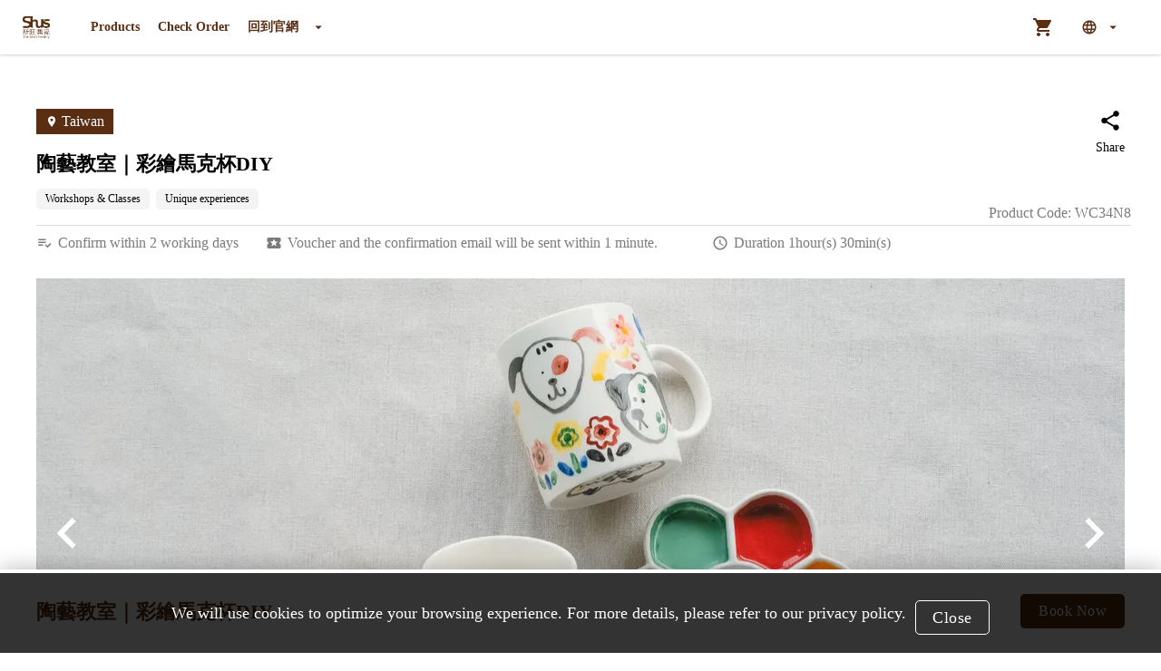

--- FILE ---
content_type: text/html; charset=utf-8
request_url: https://shuspottery.rezio.shop/en-US/product/WC34N8
body_size: 39254
content:
<!DOCTYPE html><html lang="en-US"><head><meta charSet="utf-8"/><meta name="viewport" content="width=device-width"/><link rel="shortcut icon" href="https://img.rezio.io/size/dbb4b12a-0b2e-4da1-b0d2-7330cc85276b/2f6bae02-39bc-4279-befb-8f786743647b.jpg" class="jsx-2686343366"/><meta name="facebook-domain-verification" content="q37ketg9qsuoe8dberdzcvb33xylm3" class="jsx-2686343366"/><link rel="preload" href="https://img.rezio.io/size/dbb4b12a-0b2e-4da1-b0d2-7330cc85276b/e4e4e860-3587-44ea-8da7-c947da9e4dd9.jpg" as="image" class="jsx-2686343366"/><title>陶藝教室｜彩繪馬克杯DIY</title><meta name="description" content="立即預約鶯歌老街內的新旺集瓷陶藝教室，專業老師教學帶領製作鶯歌陶瓷，手拉坯、手捏陶、彩繪DIY、陶器貼花課程，適合親子一起體驗！跟著Rezio玩台灣，來去鶯歌看見陶藝之美，在新旺集瓷體驗陶瓷課程，親子共享手作之樂"/><meta property="og:title" content="陶藝教室｜彩繪馬克杯DIY"/><meta property="og:description" content="立即預約鶯歌老街內的新旺集瓷陶藝教室，專業老師教學帶領製作鶯歌陶瓷，手拉坯、手捏陶、彩繪DIY、陶器貼花課程，適合親子一起體驗！跟著Rezio玩台灣，來去鶯歌看見陶藝之美，在新旺集瓷體驗陶瓷課程，親子共享手作之樂"/><meta property="og:url" content="https://shuspottery.rezio.shop/product/WC34N8"/><meta property="og:site_name" content="新旺|集瓷"/><meta property="og:type" content="website"/><meta property="og:image" content="https://img.rezio.io/seo1/dbb4b12a-0b2e-4da1-b0d2-7330cc85276b/252daae9-fe29-48bb-93b5-2c659ad5ce26.jpeg"/><meta property="og:image:secure_url" content="https://img.rezio.io/seo1/dbb4b12a-0b2e-4da1-b0d2-7330cc85276b/252daae9-fe29-48bb-93b5-2c659ad5ce26.jpeg"/><meta property="og:image:type" content="image/jpeg"/><meta property="og:image:width" content="1200"/><meta property="og:image:height" content="630"/><link rel="alternate" href="https://shuspottery.rezio.shop/product/WC34N8" hrefLang="x-default"/><link rel="alternate" href="https://shuspottery.rezio.shop/product/WC34N8?lang=en-US" hrefLang="en-US"/><link rel="alternate" href="https://shuspottery.rezio.shop/product/WC34N8?lang=zh-TW" hrefLang="zh-TW"/><link rel="alternate" href="https://shuspottery.rezio.shop/product/WC34N8?lang=ja-JP" hrefLang="ja-JP"/><link rel="alternate" href="https://shuspottery.rezio.shop/product/WC34N8?lang=zh-CN" hrefLang="zh-CN"/><link rel="alternate" href="https://shuspottery.rezio.shop/product/WC34N8?lang=ko-KR" hrefLang="ko-KR"/><link rel="alternate" href="https://shuspottery.rezio.shop/product/WC34N8?lang=th" hrefLang="th"/><link rel="alternate" href="https://shuspottery.rezio.shop/product/WC34N8?lang=vi-VN" hrefLang="vi-VN"/><script type="application/ld+json">{"@context":"http:\u002F\u002Fschema.org","@type":"Product","name":"陶藝教室｜彩繪馬克杯DIY","image":"https:\u002F\u002Fimg.rezio.io\u002Fseo1\u002Fdbb4b12a-0b2e-4da1-b0d2-7330cc85276b\u002F252daae9-fe29-48bb-93b5-2c659ad5ce26.jpeg","description":"立即預約鶯歌老街內的新旺集瓷陶藝教室，專業老師教學帶領製作鶯歌陶瓷，手拉坯、手捏陶、彩繪DIY、陶器貼花課程，適合親子一起體驗！跟著Rezio玩台灣，來去鶯歌看見陶藝之美，在新旺集瓷體驗陶瓷課程，親子共享手作之樂","brand":{"@type":"Brand","name":"新旺|集瓷"},"offers":{"@type":"Offer","price":300,"priceCurrency":"TWD","url":"https:\u002F\u002Fshuspottery.rezio.shop\u002Fproduct\u002FWC34N8","availability":"InStock"}}</script><meta name="next-head-count" content="26"/><link rel="preload" as="style" crossorigin="true" type="text/css" data-href="https://fonts.googleapis.com/icon?display=block&amp;family=Material+Icons|Material+Icons+Outlined"/><link rel="stylesheet" type="text/css" data-href="https://fonts.googleapis.com/icon?display=block&amp;family=Material+Icons|Material+Icons+Outlined"/><link rel="stylesheet" data-href="https://fonts.googleapis.com/icon?family=Material+Icons&amp;display=block"/><script>
                !function(f,b,e,v,n,t,s)
                {if(f.fbq)return;n=f.fbq=function(){n.callMethod?
                n.callMethod.apply(n,arguments):n.queue.push(arguments)};
                if(!f._fbq)f._fbq=n;n.push=n;n.loaded=!0;n.version='2.0';
                n.queue=[];t=b.createElement(e);t.async=!0;
                t.src=v;s=b.getElementsByTagName(e)[0];
                s.parentNode.insertBefore(t,s)}(window, document,'script',
                'https://connect.facebook.net/en_US/fbevents.js');
              </script><script async="" src="https://www.googletagmanager.com/gtag/js?id=G-HLLQREG67J"></script><script>
                window.dataLayer = window.dataLayer || [];
                function gtag(){dataLayer.push(arguments);}
                gtag('js', new Date());
              </script><link rel="preload" href="/_next/static/css/ca064734d71682be.css" as="style"/><link rel="stylesheet" href="/_next/static/css/ca064734d71682be.css" data-n-g=""/><noscript data-n-css=""></noscript><script defer="" nomodule="" src="/_next/static/chunks/polyfills-c67a75d1b6f99dc8.js"></script><script src="/_next/static/chunks/webpack-5b761e6e4a37377b.js" defer=""></script><script src="/_next/static/chunks/framework-73277285d10baf84.js" defer=""></script><script src="/_next/static/chunks/main-9a4886c70b845e34.js" defer=""></script><script src="/_next/static/chunks/pages/_app-48e6f51bbf7fd19a.js" defer=""></script><script src="/_next/static/chunks/c654eece-4d1ca15dde61df5e.js" defer=""></script><script src="/_next/static/chunks/e82996df-2d666313db77e25a.js" defer=""></script><script src="/_next/static/chunks/27c3a36c-89a1892e513c0a91.js" defer=""></script><script src="/_next/static/chunks/7878-332cf2464199da58.js" defer=""></script><script src="/_next/static/chunks/9920-7004c0c0ff1f9df4.js" defer=""></script><script src="/_next/static/chunks/2283-ea6b997e67ae1697.js" defer=""></script><script src="/_next/static/chunks/2529-f96e92a0ba9b0fba.js" defer=""></script><script src="/_next/static/chunks/5865-802c8168350a78f4.js" defer=""></script><script src="/_next/static/chunks/6249-b3f009a5f59c10cf.js" defer=""></script><script src="/_next/static/chunks/2122-73644888a4c4de07.js" defer=""></script><script src="/_next/static/chunks/6037-2fc0c3feb36c1861.js" defer=""></script><script src="/_next/static/chunks/3559-d5cc8e60cb7d4564.js" defer=""></script><script src="/_next/static/chunks/4994-6188374ab6ef838e.js" defer=""></script><script src="/_next/static/chunks/pages/product/%5BproductId%5D-ee4cfd441b055692.js" defer=""></script><script src="/_next/static/NT6x-D6Ynm6jSIME765Sn/_buildManifest.js" defer=""></script><script src="/_next/static/NT6x-D6Ynm6jSIME765Sn/_ssgManifest.js" defer=""></script><style id="__jsx-2686343366">@font-face{font-display:block;font-family:AntDesign;font-style:normal;font-weight:400;src:url(/static/fonts/AntDesign.ttf) format('truetype');}@font-face{font-display:block;font-family:Entypo;font-style:normal;font-weight:400;src:url(/static/fonts/Entypo.ttf) format('truetype');}@font-face{font-display:block;font-family:EvilIcons;font-style:normal;font-weight:400;src:url(/static/fonts/EvilIcons.ttf) format('truetype');}@font-face{font-display:block;font-family:Feather;font-style:normal;font-weight:400;src:url(/static/fonts/Feather.ttf) format('truetype');}@font-face{font-display:block;font-family:FontAwesome;font-style:normal;font-weight:400;src:url(/static/fonts/FontAwesome.ttf) format('truetype');}@font-face{font-display:block;font-family:FontAwesome5;font-style:normal;font-weight:400;src:url(/static/fonts/FontAwesome5.ttf) format('truetype');}@font-face{font-display:block;font-family:FontAwesome5Brands;font-style:normal;font-weight:400;src:url(/static/fonts/FontAwesome5_Brands.ttf) format('truetype');}@font-face{font-display:block;font-family:Foundation;font-style:normal;font-weight:400;src:url(/static/fonts/Foundation.ttf) format('truetype');}@font-face{font-display:block;font-family:Ionicons;font-style:normal;font-weight:400;src:url(/static/fonts/Ionicons.ttf) format('truetype');}@font-face{font-display:block;font-family:MaterialCommunityIcons;font-style:normal;font-weight:400;src:url(/static/fonts/MaterialCommunityIcons.ttf) format('truetype');}@font-face{font-display:block;font-family:MaterialIcons;font-style:normal;font-weight:400;src:url(/static/fonts/MaterialIcons.ttf) format('truetype');}@font-face{font-display:block;font-family:Octicons;font-style:normal;font-weight:400;src:url(/static/fonts/Octicons.ttf) format('truetype');}@font-face{font-display:block;font-family:SimpleLineIcons;font-style:normal;font-weight:400;src:url(/static/fonts/SimpleLineIcons.ttf) format('truetype');}@font-face{font-display:block;font-family:Zocial;font-style:normal;font-weight:400;src:url(/static/fonts/Zocial.ttf) format('truetype');}:root{--site-config-text:#000000;--site-config-sub:#ce8c5d;--site-config-subtext:#7B7B7B;--site-config-primary:#5a2e13;--site-config-primary-dark:#331708;--site-config-primary-light:#664126;--site-config-primary-very-light:#806b58;--site-config-primary-button:#5a2e13;--site-config-primary-button-dark:#331708;--site-config-primary-button-light:#664126;--site-config-primary-button-text:#FFFFFF;}body{overflow-x:hidden;-webkit-flex-direction:column;-ms-flex-direction:column;flex-direction:column;-webkit-font-smoothing:antialiased;-moz-osx-font-smoothing:grayscale;font-family: 'Roboto', 'Noto Sans TC', 'Noto Sans JP', -apple-system, BlinkMacSystemFont, 'Segoe UI', 'Oxygen', 'Ubuntu', 'Cantarell', 'Fira Sans', 'Droid Sans', 'Helvetica Neue';}button,a{cursor:pointer;}a:target{display:block;position:relative;top:-120px;visibility:hidden;}a{-webkit-text-decoration:none;text-decoration:none;}</style><link rel="stylesheet" href="https://fonts.googleapis.com/icon?display=block&family=Material+Icons|Material+Icons+Outlined"/><link rel="stylesheet" href="https://fonts.googleapis.com/icon?family=Material+Icons&display=block"/></head><body><div id="__next" data-reactroot=""><noscript><img height="1" width="1" style="display:none" src="https://www.facebook.com/tr?id=3797024070610051&amp;ev=PageView&amp;noscript=1"/></noscript><img height="1" width="1" style="display:none" src="https://www.facebook.com/tr?id=968906960261959&amp;ev=PageView&amp;noscript=1"/><style data-emotion="css 5kakzc">.css-5kakzc{display:-webkit-box;display:-webkit-flex;display:-ms-flexbox;display:flex;-webkit-flex-direction:column;-ms-flex-direction:column;flex-direction:column;min-height:100vh;width:100vw;-webkit-overflow-scrolling:touch;}</style><div class="css-5kakzc"><style data-emotion="css-global 1e3l2gw">body{color:#000000;}h2{font-size:22px;}@media (min-width: 52em){h2{font-size:26px;}}h3{font-size:18px;}@media (min-width: 52em){h3{font-size:22px;}}h4{font-size:16px;}@media (min-width: 52em){h4{font-size:18px;}}p,div,span{font-size:16px;}@media (min-width: 52em){p,div,span{font-size:18px;}}h1,h2,h3,h4,h4,ul,li{margin:0;}ul{list-style-type:none;padding:0;}ul li::before{content:'・';}ol{list-style-position:inside;-webkit-padding-start:0.3rem;padding-inline-start:0.3rem;}ol{list-style-type:decimal;}ol ol{list-style-type:lower-roman;}ol ol ol{list-style-type:lower-alpha;}pre{white-space:pre-wrap;word-wrap:break-word;font-family:'Roboto','Noto Sans TC','Noto Sans JP',-apple-system,BlinkMacSystemFont,'Segoe UI','Oxygen','Ubuntu','Cantarell','Fira Sans','Droid Sans','Helvetica Neue';margin:0.5em 0;}</style><style data-emotion="css 1rwaqb5">.css-1rwaqb5{display:-webkit-box;display:-webkit-flex;display:-ms-flexbox;display:flex;z-index:1000;height:60px;width:calc(100% - 20px);top:0;position:fixed;box-shadow:0 0 4px rgba(0, 0, 0, .28);background-color:white;-webkit-flex-direction:row;-ms-flex-direction:row;flex-direction:row;padding:0 10px;-webkit-align-items:center;-webkit-box-align:center;-ms-flex-align:center;align-items:center;-webkit-box-pack:justify;-webkit-justify-content:space-between;justify-content:space-between;}</style><header class="css-1rwaqb5"><style data-emotion="css ukjvvl">.css-ukjvvl{display:-webkit-inline-box;display:-webkit-inline-flex;display:-ms-inline-flexbox;display:inline-flex;-webkit-flex:1;-ms-flex:1;flex:1;-webkit-align-items:center;-webkit-box-align:center;-ms-flex-align:center;align-items:center;}</style><div class="css-ukjvvl"><style data-emotion="css gjluvl">.css-gjluvl{height:40px;width:auto;cursor:pointer;margin-right:30px;}@media (min-width: 52em){.css-gjluvl{height:60px;}}</style><img src="https://img.rezio.io/size/dbb4b12a-0b2e-4da1-b0d2-7330cc85276b/e4e4e860-3587-44ea-8da7-c947da9e4dd9.jpg" class="css-gjluvl"/><style data-emotion="css d2v1wn">.css-d2v1wn{display:none;}@media (min-width: 52em){.css-d2v1wn{display:-webkit-box;display:-webkit-flex;display:-ms-flexbox;display:flex;-webkit-align-items:center;-webkit-box-align:center;-ms-flex-align:center;align-items:center;}}</style><div class="css-d2v1wn"><style data-emotion="css 17wyguo">.css-17wyguo{font-size:14px;margin-right:20px;font-weight:bold;cursor:pointer;color:#5a2e13;}.css-17wyguo:hover{color:#664126;}</style><a href="/en-US#products" class="css-17wyguo e1h5ey5m3">Products</a><a href="/en-US/order" class="css-17wyguo e1h5ey5m3">Check Order</a><style data-emotion="css 6ohc8n">.css-6ohc8n{display:-webkit-inline-box;display:-webkit-inline-flex;display:-ms-inline-flexbox;display:inline-flex;position:relative;color:#5a2e13;}</style><div class="css-6ohc8n"><style data-emotion="css 82a6rk">.css-82a6rk{-webkit-flex:1;-ms-flex:1;flex:1;}</style><style data-emotion="css i0cupj">.css-i0cupj{display:-webkit-inline-box;display:-webkit-inline-flex;display:-ms-inline-flexbox;display:inline-flex;-webkit-align-items:center;-webkit-box-align:center;-ms-flex-align:center;align-items:center;cursor:pointer;-webkit-flex:1;-ms-flex:1;flex:1;}</style><div id="downshift-261123-toggle-button" aria-haspopup="listbox" aria-expanded="false" aria-labelledby="downshift-261123-label downshift-261123-toggle-button" class="css-i0cupj"><style data-emotion="css fjinww">.css-fjinww{-webkit-flex:1;-ms-flex:1;flex:1;padding:5px;padding-right:0px;}</style><span class="css-fjinww e1ew8pii8"><style data-emotion="css 1dp6x48">.css-1dp6x48{-webkit-transform:translateX(-5px);-moz-transform:translateX(-5px);-ms-transform:translateX(-5px);transform:translateX(-5px);color:#5a2e13;margin-right:0;display:-webkit-box;display:-webkit-flex;display:-ms-flexbox;display:flex;-webkit-align-items:center;-webkit-box-align:center;-ms-flex-align:center;align-items:center;}@media (min-width: 52em){.css-1dp6x48{margin-right:4px;}}</style><div class="css-1dp6x48"><style data-emotion="css lgee2t">.css-lgee2t{font-size:16px;display:-webkit-box;display:-webkit-flex;display:-ms-flexbox;display:flex;}@media (min-width: 52em){.css-lgee2t{font-size:14px;font-weight:bold;}}</style><span class="css-lgee2t">回到官網</span></div></span><style data-emotion="css pgg4nb">.css-pgg4nb{padding-left:2px;font-size:16px;}@media (min-width: 52em){.css-pgg4nb{padding-left:4px;font-size:18px;}}</style><style data-emotion="css up650n">.css-up650n{padding-left:2px;font-size:16px;}@media (min-width: 52em){.css-up650n{padding-left:4px;font-size:18px;}}</style><style data-emotion="css yo76pt">.css-yo76pt{-webkit-user-select:none;-moz-user-select:none;-ms-user-select:none;user-select:none;width:1em;height:1em;display:inline-block;fill:currentColor;-webkit-flex-shrink:0;-ms-flex-negative:0;flex-shrink:0;font-size:1.5rem;padding-left:2px;font-size:16px;}@media (min-width: 52em){.css-yo76pt{padding-left:4px;font-size:18px;}}</style><svg class="MuiSvgIcon-root MuiSvgIcon-fontSizeMedium css-yo76pt" focusable="false" aria-hidden="true" viewBox="0 0 24 24" data-testid="ArrowDropDownIcon"><path d="m7 10 5 5 5-5z"></path></svg></div><style data-emotion="css juftjj animation-1f8xtof">.css-juftjj{display:none;-webkit-flex-direction:column;-ms-flex-direction:column;flex-direction:column;position:absolute;top:-10px;right:-10px;min-width:calc(100% + 20px);border-radius:5px;background-color:white;box-shadow:0 0 24px rgba(0, 0, 0, .28);-webkit-appearance:none;-webkit-tap-highlight-color:transparent;outline:0px;padding:0;list-style-type:none;-webkit-animation:animation-1f8xtof 0.1s;animation:animation-1f8xtof 0.1s;z-index:9999;max-height:300px;overflow-y:scroll;width:-webkit-max-content;width:-moz-max-content;width:max-content;top:30px;right:0;}@media (min-width: 52em){.css-juftjj{right:-10px;}}@-webkit-keyframes animation-1f8xtof{from{opacity:0;}to{opacity:100;}}@keyframes animation-1f8xtof{from{opacity:0;}to{opacity:100;}}</style><ul id="downshift-261123-menu" role="listbox" aria-labelledby="downshift-261123-label" tabindex="-1" class="css-juftjj"><style data-emotion="css rn53t1">.css-rn53t1{-webkit-flex:1;-ms-flex:1;flex:1;cursor:pointer;border-radius:5px;background-color:transparent;-webkit-transition:background-color ease 0.2s;transition:background-color ease 0.2s;padding:10px;display:-webkit-box;display:-webkit-flex;display:-ms-flexbox;display:flex;-webkit-align-items:center;-webkit-box-align:center;-ms-flex-align:center;align-items:center;font-size:16px;}.css-rn53t1::before{content:none;}@media (min-width: 52em){.css-rn53t1{font-size:14px;}}</style><li class="css-rn53t1">新旺集瓷</li></ul></div></div></div><style data-emotion="css 1n4z52v">.css-1n4z52v{color:inherit;}.css-1n4z52v::visited{color:inherit;}@media (min-width: 52em){.css-1n4z52v{color:#5a2e13;}}</style><a href="/en-US/cart" class="css-1n4z52v"></a><style data-emotion="css 5p9nvk">.css-5p9nvk{display:inline-block;padding-top:5px;cursor:pointer;}@media (min-width: 52em){.css-5p9nvk{display:none;}}</style><div class="css-5p9nvk"><style data-emotion="css 1ekzypw">.css-1ekzypw{-webkit-user-select:none;-moz-user-select:none;-ms-user-select:none;user-select:none;width:1em;height:1em;display:inline-block;fill:currentColor;-webkit-flex-shrink:0;-ms-flex-negative:0;flex-shrink:0;font-size:1.5rem;}</style><svg class="MuiSvgIcon-root MuiSvgIcon-fontSizeMedium css-1ekzypw" focusable="false" aria-hidden="true" viewBox="0 0 24 24" data-testid="DehazeIcon"><path d="M2 15.5v2h20v-2zm0-5v2h20v-2zm0-5v2h20v-2z"></path></svg></div><style data-emotion="css nq77gk">.css-nq77gk{display:none;-webkit-box-pack:end;-ms-flex-pack:end;-webkit-justify-content:flex-end;justify-content:flex-end;-webkit-align-items:center;-webkit-box-align:center;-ms-flex-align:center;align-items:center;margin-right:30px;}@media (min-width: 52em){.css-nq77gk{display:-webkit-inline-box;display:-webkit-inline-flex;display:-ms-inline-flexbox;display:inline-flex;}}</style><div class="css-nq77gk"><style data-emotion="css 1kur6dz">@media (min-width: 52em){.css-1kur6dz{font-size:18px;padding-right:4px;}}</style><style data-emotion="css w2acbg">.css-w2acbg{display:-webkit-inline-box;display:-webkit-inline-flex;display:-ms-inline-flexbox;display:inline-flex;position:relative;color:#5a2e13;}@media (min-width: 52em){.css-w2acbg{font-size:18px;padding-right:4px;}}</style><div class="css-w2acbg"><div id="downshift-261124-toggle-button" aria-haspopup="listbox" aria-expanded="false" aria-labelledby="downshift-261124-label downshift-261124-toggle-button" class="css-i0cupj"><span class="css-fjinww e1ew8pii8"><style data-emotion="css jbh6u3">.css-jbh6u3{color:#5a2e13;margin-right:0;display:-webkit-box;display:-webkit-flex;display:-ms-flexbox;display:flex;-webkit-align-items:center;-webkit-box-align:center;-ms-flex-align:center;align-items:center;}</style><div class="css-jbh6u3"><style data-emotion="css 1da33cw">.css-1da33cw{font-size:16px;-webkit-align-self:center;-ms-flex-item-align:center;align-self:center;padding-right:10px;color:#5a2e13;}@media (min-width: 52em){.css-1da33cw{font-size:18px;padding-right:4px;}}</style><style data-emotion="css 1bi5die">.css-1bi5die{font-size:16px;-webkit-align-self:center;-ms-flex-item-align:center;align-self:center;padding-right:10px;color:#5a2e13;}@media (min-width: 52em){.css-1bi5die{font-size:18px;padding-right:4px;}}</style><style data-emotion="css 1dempb8">.css-1dempb8{-webkit-user-select:none;-moz-user-select:none;-ms-user-select:none;user-select:none;width:1em;height:1em;display:inline-block;fill:currentColor;-webkit-flex-shrink:0;-ms-flex-negative:0;flex-shrink:0;font-size:1.5rem;font-size:16px;-webkit-align-self:center;-ms-flex-item-align:center;align-self:center;padding-right:10px;color:#5a2e13;}@media (min-width: 52em){.css-1dempb8{font-size:18px;padding-right:4px;}}</style><svg class="MuiSvgIcon-root MuiSvgIcon-fontSizeMedium css-1dempb8" focusable="false" aria-hidden="true" viewBox="0 0 24 24" data-testid="LanguageIcon"><path d="M11.99 2C6.47 2 2 6.48 2 12s4.47 10 9.99 10C17.52 22 22 17.52 22 12S17.52 2 11.99 2m6.93 6h-2.95c-.32-1.25-.78-2.45-1.38-3.56 1.84.63 3.37 1.91 4.33 3.56M12 4.04c.83 1.2 1.48 2.53 1.91 3.96h-3.82c.43-1.43 1.08-2.76 1.91-3.96M4.26 14C4.1 13.36 4 12.69 4 12s.1-1.36.26-2h3.38c-.08.66-.14 1.32-.14 2 0 .68.06 1.34.14 2zm.82 2h2.95c.32 1.25.78 2.45 1.38 3.56-1.84-.63-3.37-1.9-4.33-3.56m2.95-8H5.08c.96-1.66 2.49-2.93 4.33-3.56C8.81 5.55 8.35 6.75 8.03 8M12 19.96c-.83-1.2-1.48-2.53-1.91-3.96h3.82c-.43 1.43-1.08 2.76-1.91 3.96M14.34 14H9.66c-.09-.66-.16-1.32-.16-2 0-.68.07-1.35.16-2h4.68c.09.65.16 1.32.16 2 0 .68-.07 1.34-.16 2m.25 5.56c.6-1.11 1.06-2.31 1.38-3.56h2.95c-.96 1.65-2.49 2.93-4.33 3.56M16.36 14c.08-.66.14-1.32.14-2 0-.68-.06-1.34-.14-2h3.38c.16.64.26 1.31.26 2s-.1 1.36-.26 2z"></path></svg></div></span><svg class="MuiSvgIcon-root MuiSvgIcon-fontSizeMedium css-yo76pt" focusable="false" aria-hidden="true" viewBox="0 0 24 24" data-testid="ArrowDropDownIcon"><path d="m7 10 5 5 5-5z"></path></svg></div><style data-emotion="css 177mule animation-1f8xtof">.css-177mule{display:none;-webkit-flex-direction:column;-ms-flex-direction:column;flex-direction:column;position:absolute;top:-10px;right:-10px;min-width:calc(100% + 20px);border-radius:5px;background-color:white;box-shadow:0 0 24px rgba(0, 0, 0, .28);-webkit-appearance:none;-webkit-tap-highlight-color:transparent;outline:0px;padding:0;list-style-type:none;-webkit-animation:animation-1f8xtof 0.1s;animation:animation-1f8xtof 0.1s;z-index:9999;max-height:214px;overflow-y:scroll;width:-webkit-max-content;width:-moz-max-content;width:max-content;top:30px;}@-webkit-keyframes animation-1f8xtof{from{opacity:0;}to{opacity:100;}}@keyframes animation-1f8xtof{from{opacity:0;}to{opacity:100;}}</style><ul id="downshift-261124-menu" role="listbox" aria-labelledby="downshift-261124-label" tabindex="-1" class="css-177mule"><style data-emotion="css m6iwjg">.css-m6iwjg{-webkit-flex:1;-ms-flex:1;flex:1;cursor:pointer;border-radius:5px;background-color:transparent;-webkit-transition:background-color ease 0.2s;transition:background-color ease 0.2s;padding:10px;display:-webkit-box;display:-webkit-flex;display:-ms-flexbox;display:flex;-webkit-align-items:center;-webkit-box-align:center;-ms-flex-align:center;align-items:center;}.css-m6iwjg::before{content:none;}</style><li role="option" aria-selected="false" id="downshift-261124-item-0" class="css-m6iwjg">English</li><li role="option" aria-selected="false" id="downshift-261124-item-1" class="css-m6iwjg">繁體中文</li></ul></div></div></header><style data-emotion="css 1nx4i71">.css-1nx4i71{height:60px;width:100%;}</style><div class="css-1nx4i71"></div><style data-emotion="css 1aptdb1">.css-1aptdb1{display:-webkit-box;display:-webkit-flex;display:-ms-flexbox;display:flex;-webkit-flex-direction:column;-ms-flex-direction:column;flex-direction:column;-webkit-align-items:center;-webkit-box-align:center;-ms-flex-align:center;align-items:center;-webkit-flex:1;-ms-flex:1;flex:1;width:100%;position:relative;padding:0;overflow-x:hidden;background-color:white;}</style><div class="css-1aptdb1"><style data-emotion="css 1ov7mjk">.css-1ov7mjk{width:calc(100% - 30px);padding:15px;max-width:1200px;}@media (min-width: 40em){.css-1ov7mjk{width:calc(100% - 60px);padding:30px 30px;}}</style><div class="css-1ov7mjk e1ew8pii5"><style data-emotion="css bbc3wp">.css-bbc3wp{margin-top:30px;margin-bottom:15px;display:-webkit-box;display:-webkit-flex;display:-ms-flexbox;display:flex;}</style><div class="css-bbc3wp"><style data-emotion="css 4r310k">.css-4r310k{padding-right:30px;-webkit-flex:1;-ms-flex:1;flex:1;}</style><div class="css-4r310k"><style data-emotion="css d9ey12">.css-d9ey12{margin-bottom:20px;display:-webkit-inline-box;display:-webkit-inline-flex;display:-ms-inline-flexbox;display:inline-flex;-webkit-align-items:center;-webkit-box-align:center;-ms-flex-align:center;align-items:center;padding:5px 10px;background-color:#5a2e13;color:white;font-size:16px;}</style><div class="css-d9ey12"><style data-emotion="css 7g6v1w">.css-7g6v1w{padding-right:4px;color:white;font-size:14px;}</style><style data-emotion="css 1gsupdd">.css-1gsupdd{padding-right:4px;color:white;font-size:14px;}</style><style data-emotion="css bm0ggj">.css-bm0ggj{-webkit-user-select:none;-moz-user-select:none;-ms-user-select:none;user-select:none;width:1em;height:1em;display:inline-block;fill:currentColor;-webkit-flex-shrink:0;-ms-flex-negative:0;flex-shrink:0;font-size:1.5rem;padding-right:4px;color:white;font-size:14px;}</style><svg class="MuiSvgIcon-root MuiSvgIcon-fontSizeMedium css-bm0ggj" focusable="false" aria-hidden="true" viewBox="0 0 24 24" data-testid="LocationOnIcon"><path d="M12 2C8.13 2 5 5.13 5 9c0 5.25 7 13 7 13s7-7.75 7-13c0-3.87-3.13-7-7-7m0 9.5c-1.38 0-2.5-1.12-2.5-2.5s1.12-2.5 2.5-2.5 2.5 1.12 2.5 2.5-1.12 2.5-2.5 2.5"></path></svg>Taiwan</div><style data-emotion="css ceizbx">.css-ceizbx{font-weight:bold;font-size:18px;}@media (min-width: 52em){.css-ceizbx{font-size:22px;}}</style><div class="css-ceizbx">陶藝教室｜彩繪馬克杯DIY</div></div><style data-emotion="css 1azakc">.css-1azakc{text-align:center;}</style><div class="css-1azakc"><a target="_self"><style data-emotion="css 1bt0sfv">.css-1bt0sfv{height:26px;width:26px;display:-webkit-inline-box;display:-webkit-inline-flex;display:-ms-inline-flexbox;display:inline-flex;-webkit-align-items:flex-end;-webkit-box-align:flex-end;-ms-flex-align:flex-end;align-items:flex-end;}</style><span class="css-1bt0sfv"><style data-emotion="css eo19j0">.css-eo19j0{font-size:26px;line-height:26px;}</style><style data-emotion="css 1c4x193">.css-1c4x193{-webkit-user-select:none;-moz-user-select:none;-ms-user-select:none;user-select:none;width:1em;height:1em;display:inline-block;fill:currentColor;-webkit-flex-shrink:0;-ms-flex-negative:0;flex-shrink:0;font-size:1.5rem;font-size:26px;line-height:26px;}</style><svg class="MuiSvgIcon-root MuiSvgIcon-fontSizeMedium css-1c4x193" focusable="false" aria-hidden="true" viewBox="0 0 24 24" data-testid="ShareIcon"><path d="M18 16.08c-.76 0-1.44.3-1.96.77L8.91 12.7c.05-.23.09-.46.09-.7s-.04-.47-.09-.7l7.05-4.11c.54.5 1.25.81 2.04.81 1.66 0 3-1.34 3-3s-1.34-3-3-3-3 1.34-3 3c0 .24.04.47.09.7L8.04 9.81C7.5 9.31 6.79 9 6 9c-1.66 0-3 1.34-3 3s1.34 3 3 3c.79 0 1.5-.31 2.04-.81l7.12 4.16c-.05.21-.08.43-.08.65 0 1.61 1.31 2.92 2.92 2.92 1.61 0 2.92-1.31 2.92-2.92s-1.31-2.92-2.92-2.92"></path></svg></span><style data-emotion="css 1aixikv">.css-1aixikv{font-size:14px;padding-top:5px;}</style><div class="css-1aixikv">Share</div></a></div></div><style data-emotion="css 1nwzl4c">.css-1nwzl4c{display:-webkit-box;display:-webkit-flex;display:-ms-flexbox;display:flex;-webkit-flex-direction:column;-ms-flex-direction:column;flex-direction:column;border-bottom:1px #dcdcdc solid;padding-bottom:10px;margin-bottom:10px;margin-right:-7px;}@media (min-width: 40em){.css-1nwzl4c{-webkit-flex-direction:row;-ms-flex-direction:row;flex-direction:row;}}</style><div class="css-1nwzl4c"><style data-emotion="css pyxbwe">.css-pyxbwe{-webkit-flex:1;-ms-flex:1;flex:1;display:-webkit-box;display:-webkit-flex;display:-ms-flexbox;display:flex;-webkit-box-flex-wrap:wrap;-webkit-flex-wrap:wrap;-ms-flex-wrap:wrap;flex-wrap:wrap;}</style><div class="css-pyxbwe"><style data-emotion="css y4pllq">.css-y4pllq{background-color:#f4f4f4;border-radius:5px;padding:5px 10px;font-size:12px;margin-right:7px;margin-bottom:7px;}</style><div class="css-y4pllq">Workshops &amp; Classes</div><div class="css-y4pllq">Unique experiences</div></div><style data-emotion="css 5la95d">.css-5la95d{font-size:14px;margin-top:0.5em;margin-bottom:-0.5em;color:#7B7B7B;}@media (min-width: 40em){.css-5la95d{margin-top:18px;text-align:right;font-size:16px;}}</style><div class="css-5la95d">Product Code<!-- -->: <!-- -->WC34N8</div></div><style data-emotion="css o020dy">.css-o020dy{display:block;flexdirection:column;-webkit-box-pack:start;-ms-flex-pack:start;-webkit-justify-content:flex-start;justify-content:flex-start;-webkit-align-items:center;-webkit-box-align:center;-ms-flex-align:center;align-items:center;}@media (min-width: 52em){.css-o020dy{flexdirection:row;display:-webkit-box;display:-webkit-flex;display:-ms-flexbox;display:flex;}}</style><div class="css-o020dy"><style data-emotion="css 1ybuk4v">.css-1ybuk4v{-webkit-align-items:center;-webkit-box-align:center;-ms-flex-align:center;align-items:center;-webkit-box-pack:start;-ms-flex-pack:start;-webkit-justify-content:flex-start;justify-content:flex-start;display:-webkit-box;display:-webkit-flex;display:-ms-flexbox;display:flex;margin-bottom:5px;margin-right:0;}@media (min-width: 52em){.css-1ybuk4v{margin-right:30px;margin-bottom:0;}}</style><div class="css-1ybuk4v"><style data-emotion="css 15o40rq">.css-15o40rq{-webkit-align-items:center;-webkit-box-align:center;-ms-flex-align:center;align-items:center;-webkit-box-pack:start;-ms-flex-pack:start;-webkit-justify-content:flex-start;justify-content:flex-start;display:-webkit-box;display:-webkit-flex;display:-ms-flexbox;display:flex;}</style><div class="css-15o40rq"><style data-emotion="css 1w80u5j">.css-1w80u5j{padding-right:6px;color:#7B7B7B;font-size:18px;}</style><style data-emotion="css 1mmwarp">.css-1mmwarp{padding-right:6px;color:#7B7B7B;font-size:18px;}</style><style data-emotion="css 1tzqkuf">.css-1tzqkuf{-webkit-user-select:none;-moz-user-select:none;-ms-user-select:none;user-select:none;width:1em;height:1em;display:inline-block;fill:currentColor;-webkit-flex-shrink:0;-ms-flex-negative:0;flex-shrink:0;font-size:1.5rem;padding-right:6px;color:#7B7B7B;font-size:18px;}</style><svg class="MuiSvgIcon-root MuiSvgIcon-fontSizeMedium css-1tzqkuf" focusable="false" aria-hidden="true" viewBox="0 0 24 24" data-testid="PlaylistAddCheckIcon"><path d="M3 10h11v2H3zm0-4h11v2H3zm0 8h7v2H3zm17.59-2.07-4.25 4.24-2.12-2.12-1.41 1.41L16.34 19 22 13.34z"></path></svg><style data-emotion="css i417l2">.css-i417l2{color:#7B7B7B;font-size:14px;}@media (min-width: 52em){.css-i417l2{font-size:16px;}}</style><span class="css-i417l2">Confirm within 2 working days</span></div></div><div class="css-1ybuk4v"><div class="css-15o40rq"><svg class="MuiSvgIcon-root MuiSvgIcon-fontSizeMedium css-1tzqkuf" focusable="false" aria-hidden="true" viewBox="0 0 24 24" data-testid="LocalActivityIcon"><path d="M20 12c0-1.1.9-2 2-2V6c0-1.1-.9-2-2-2H4c-1.1 0-1.99.9-1.99 2v4c1.1 0 1.99.9 1.99 2s-.89 2-2 2v4c0 1.1.9 2 2 2h16c1.1 0 2-.9 2-2v-4c-1.1 0-2-.9-2-2m-4.42 4.8L12 14.5l-3.58 2.3 1.08-4.12-3.29-2.69 4.24-.25L12 5.8l1.54 3.95 4.24.25-3.29 2.69z"></path></svg><span class="css-i417l2">Voucher and the confirmation email will be sent within 1 minute.</span></div></div><div class="css-1ybuk4v"></div><div class="css-15o40rq"><svg class="MuiSvgIcon-root MuiSvgIcon-fontSizeMedium css-1tzqkuf" focusable="false" aria-hidden="true" viewBox="0 0 24 24" data-testid="AccessTimeIcon"><path d="M11.99 2C6.47 2 2 6.48 2 12s4.47 10 9.99 10C17.52 22 22 17.52 22 12S17.52 2 11.99 2M12 20c-4.42 0-8-3.58-8-8s3.58-8 8-8 8 3.58 8 8-3.58 8-8 8"></path><path d="M12.5 7H11v6l5.25 3.15.75-1.23-4.5-2.67z"></path></svg><span class="css-i417l2">Duration 1hour(s) 30min(s) </span></div></div></div><style data-emotion="css 1p5x5jh">.css-1p5x5jh{width:100%;}@media (min-width: 40em){.css-1p5x5jh{width:calc(100% - 60px);max-width:1200px;}}</style><div class="css-1p5x5jh"><style data-emotion="css vxf53o">.css-vxf53o{width:100%;position:relative;z-index:11;}.css-vxf53o .slick-slider{position:relative;display:block;box-sizing:border-box;-webkit-user-select:none;-moz-user-select:none;-ms-user-select:none;user-select:none;touch-action:pan-y;-webkit-touch-callout:none;-webkit-tap-highlight-color:transparent;}.css-vxf53o .slick-list{position:relative;display:block;overflow:hidden;margin:0;padding:0;}.css-vxf53o .slick-list:focus{outline:none;}.css-vxf53o .slick-list.dragging{cursor:pointer;cursor:hand;}.css-vxf53o .slick-slider .slick-track,.css-vxf53o .slick-slider .slick-list{-webkit-transform:translate3d(0, 0, 0);-moz-transform:translate3d(0, 0, 0);-ms-transform:translate3d(0, 0, 0);transform:translate3d(0, 0, 0);}.css-vxf53o .slick-track{position:relative;top:0;left:0;display:block;margin-left:auto;margin-right:auto;}.css-vxf53o .slick-track:before,.css-vxf53o .slick-track:after{display:table;content:'';}.css-vxf53o .slick-track:after{clear:both;}.css-vxf53o .slick-loading .slick-track{visibility:hidden;}.css-vxf53o .slick-slide{display:none;float:left;height:100%;min-height:1px;}.css-vxf53o [dir='rtl'] .slick-slide{float:right;}.css-vxf53o .slick-slide img{display:block;}.css-vxf53o .slick-slide.slick-loading img{display:none;}.css-vxf53o .slick-slide.dragging img{pointer-events:none;}.css-vxf53o .slick-initialized .slick-slide{display:block;}.css-vxf53o .slick-loading .slick-slide{visibility:hidden;}.css-vxf53o .slick-arrow.slick-hidden{display:none;}</style><div class="css-vxf53o e1ew8pii0"><style data-emotion="css 1cpatcq">.css-1cpatcq{display:block;position:absolute;left:-15px;top:calc(50% - 68px);z-index:3;background-color:transparent;border:0;padding:0;text-shadow:0px 0px 6px rgba(0, 0, 0, 0.3);cursor:pointer;}.css-1cpatcq:focus{outline:none;}@media (min-width: 40em){.css-1cpatcq{left:0;display:block;}}</style><button class="css-1cpatcq"><style data-emotion="css xca6to">.css-xca6to{height:68px;width:68px;display:-webkit-inline-box;display:-webkit-inline-flex;display:-ms-inline-flexbox;display:inline-flex;-webkit-align-items:flex-end;-webkit-box-align:flex-end;-ms-flex-align:flex-end;align-items:flex-end;}</style><span class="css-xca6to"><style data-emotion="css 1s2tpyp">.css-1s2tpyp{color:#FFF;font-size:68px;line-height:68px;}</style><style data-emotion="css 16nggtf">.css-16nggtf{-webkit-user-select:none;-moz-user-select:none;-ms-user-select:none;user-select:none;width:1em;height:1em;display:inline-block;fill:currentColor;-webkit-flex-shrink:0;-ms-flex-negative:0;flex-shrink:0;font-size:1.5rem;color:#FFF;font-size:68px;line-height:68px;}</style><svg class="MuiSvgIcon-root MuiSvgIcon-fontSizeMedium css-16nggtf" focusable="false" aria-hidden="true" viewBox="0 0 24 24" data-testid="ChevronLeftIcon" data-nosnippet="true"><path d="M15.41 7.41 14 6l-6 6 6 6 1.41-1.41L10.83 12z"></path></svg></span></button><style data-emotion="css 14x08ci">.css-14x08ci{display:block;position:absolute;right:-15px;top:calc(50% - 68px);z-index:3;background-color:transparent;border:0;padding:0;text-shadow:0px 0px 6px rgba(0, 0, 0, 0.3);cursor:pointer;}.css-14x08ci:focus{outline:none;}@media (min-width: 40em){.css-14x08ci{right:0;display:block;}}</style><button class="css-14x08ci"><span class="css-xca6to"><svg class="MuiSvgIcon-root MuiSvgIcon-fontSizeMedium css-16nggtf" focusable="false" aria-hidden="true" viewBox="0 0 24 24" data-testid="ChevronRightIcon" data-nosnippet="true"><path d="M10 6 8.59 7.41 13.17 12l-4.58 4.59L10 18l6-6z"></path></svg></span></button><div class="slick-slider slick-initialized" dir="ltr"><div class="slick-list"><div class="slick-track" style="width:700%;left:-100%"><div data-index="-1" tabindex="-1" class="slick-slide slick-cloned" aria-hidden="true" style="width:14.285714285714286%"><div><style data-emotion="css 942uu8">.css-942uu8{width:100%;height:46.875vw;max-height:562.5px;background-image:url(https://img.rezio.io/size/dbb4b12a-0b2e-4da1-b0d2-7330cc85276b/b42c8dcb-944e-4330-ab7c-9081202a506d.jpg);background-image:-webkit-image-set(url("https://img.rezio.io/cmpb1/dbb4b12a-0b2e-4da1-b0d2-7330cc85276b/b42c8dcb-944e-4330-ab7c-9081202a506d.jpg") 1x, url("https://img.rezio.io/cmpb2/dbb4b12a-0b2e-4da1-b0d2-7330cc85276b/b42c8dcb-944e-4330-ab7c-9081202a506d.jpg") 2x);background-image:image-set(url("https://img.rezio.io/cmpb1/dbb4b12a-0b2e-4da1-b0d2-7330cc85276b/b42c8dcb-944e-4330-ab7c-9081202a506d.jpg") 1x, url("https://img.rezio.io/cmpb2/dbb4b12a-0b2e-4da1-b0d2-7330cc85276b/b42c8dcb-944e-4330-ab7c-9081202a506d.jpg") 2x);-webkit-background-position:center;background-position:center;-webkit-background-size:cover;background-size:cover;background-repeat:no-repeat;background-color:#f4f4f4;}</style><div tabindex="-1" style="width:100%;display:inline-block" class="css-942uu8"></div></div></div><div data-index="0" class="slick-slide slick-active slick-current" tabindex="-1" aria-hidden="false" style="outline:none;width:14.285714285714286%"><div><style data-emotion="css 10zev6p">.css-10zev6p{width:100%;height:46.875vw;max-height:562.5px;background-image:url(https://img.rezio.io/size/dbb4b12a-0b2e-4da1-b0d2-7330cc85276b/252daae9-fe29-48bb-93b5-2c659ad5ce26.jpeg);background-image:-webkit-image-set(url("https://img.rezio.io/cmpb1/dbb4b12a-0b2e-4da1-b0d2-7330cc85276b/252daae9-fe29-48bb-93b5-2c659ad5ce26.jpeg") 1x, url("https://img.rezio.io/cmpb2/dbb4b12a-0b2e-4da1-b0d2-7330cc85276b/252daae9-fe29-48bb-93b5-2c659ad5ce26.jpeg") 2x);background-image:image-set(url("https://img.rezio.io/cmpb1/dbb4b12a-0b2e-4da1-b0d2-7330cc85276b/252daae9-fe29-48bb-93b5-2c659ad5ce26.jpeg") 1x, url("https://img.rezio.io/cmpb2/dbb4b12a-0b2e-4da1-b0d2-7330cc85276b/252daae9-fe29-48bb-93b5-2c659ad5ce26.jpeg") 2x);-webkit-background-position:center;background-position:center;-webkit-background-size:cover;background-size:cover;background-repeat:no-repeat;background-color:#f4f4f4;}</style><div tabindex="-1" style="width:100%;display:inline-block" class="css-10zev6p"></div></div></div><div data-index="1" class="slick-slide" tabindex="-1" aria-hidden="true" style="outline:none;width:14.285714285714286%"><div><style data-emotion="css 1h3g56g">.css-1h3g56g{width:100%;height:46.875vw;max-height:562.5px;background-image:url(https://img.rezio.io/size/dbb4b12a-0b2e-4da1-b0d2-7330cc85276b/3cdb5311-a6b5-4b9e-8c8b-30bd122901c3.jpg);background-image:-webkit-image-set(url("https://img.rezio.io/cmpb1/dbb4b12a-0b2e-4da1-b0d2-7330cc85276b/3cdb5311-a6b5-4b9e-8c8b-30bd122901c3.jpg") 1x, url("https://img.rezio.io/cmpb2/dbb4b12a-0b2e-4da1-b0d2-7330cc85276b/3cdb5311-a6b5-4b9e-8c8b-30bd122901c3.jpg") 2x);background-image:image-set(url("https://img.rezio.io/cmpb1/dbb4b12a-0b2e-4da1-b0d2-7330cc85276b/3cdb5311-a6b5-4b9e-8c8b-30bd122901c3.jpg") 1x, url("https://img.rezio.io/cmpb2/dbb4b12a-0b2e-4da1-b0d2-7330cc85276b/3cdb5311-a6b5-4b9e-8c8b-30bd122901c3.jpg") 2x);-webkit-background-position:center;background-position:center;-webkit-background-size:cover;background-size:cover;background-repeat:no-repeat;background-color:#f4f4f4;}</style><div tabindex="-1" style="width:100%;display:inline-block" class="css-1h3g56g"></div></div></div><div data-index="2" class="slick-slide" tabindex="-1" aria-hidden="true" style="outline:none;width:14.285714285714286%"><div><div tabindex="-1" style="width:100%;display:inline-block" class="css-942uu8"></div></div></div><div data-index="3" tabindex="-1" class="slick-slide slick-cloned" aria-hidden="true" style="width:14.285714285714286%"><div><div tabindex="-1" style="width:100%;display:inline-block" class="css-10zev6p"></div></div></div><div data-index="4" tabindex="-1" class="slick-slide slick-cloned" aria-hidden="true" style="width:14.285714285714286%"><div><div tabindex="-1" style="width:100%;display:inline-block" class="css-1h3g56g"></div></div></div><div data-index="5" tabindex="-1" class="slick-slide slick-cloned" aria-hidden="true" style="width:14.285714285714286%"><div><div tabindex="-1" style="width:100%;display:inline-block" class="css-942uu8"></div></div></div></div></div></div><style data-emotion="css vu94qp">.css-vu94qp{padding:0 3px;display:-webkit-box;display:-webkit-flex;display:-ms-flexbox;display:flex;-webkit-box-pack:center;-ms-flex-pack:center;-webkit-justify-content:center;justify-content:center;}@media (min-width: 40em){.css-vu94qp{-webkit-box-pack:start;-ms-flex-pack:start;-webkit-justify-content:flex-start;justify-content:flex-start;}}</style><div class="css-vu94qp"><style data-emotion="css vc9hv">.css-vc9hv{-webkit-flex:1;-ms-flex:1;flex:1;}@media (min-width: 64em){.css-vc9hv{max-width:1200px;}}</style><div class="css-vc9hv"><style data-emotion="css e6ar0n">.css-e6ar0n{width:360px;max-width:1200px;}</style><div class="css-e6ar0n"><div class="slick-slider slick-initialized"><div class="slick-list"><div class="slick-track" style="width:100%;left:0%"><div data-index="0" class="slick-slide slick-active slick-current" tabindex="-1" aria-hidden="false" style="outline:none;width:33.333333333333336%"><div><style data-emotion="css 1226rtt">.css-1226rtt{padding:0 3px;box-sizing:border-box;opacity:1;outline:none;}</style><div tabindex="-1" style="width:100%;display:inline-block" class="css-1226rtt"><style data-emotion="css brhsme">.css-brhsme{width:100%;background-image:url(https://img.rezio.io/size/dbb4b12a-0b2e-4da1-b0d2-7330cc85276b/252daae9-fe29-48bb-93b5-2c659ad5ce26.jpeg);background-image:-webkit-image-set(url("https://img.rezio.io/mip1/dbb4b12a-0b2e-4da1-b0d2-7330cc85276b/252daae9-fe29-48bb-93b5-2c659ad5ce26.jpeg") 1x, url("https://img.rezio.io/mip2/dbb4b12a-0b2e-4da1-b0d2-7330cc85276b/252daae9-fe29-48bb-93b5-2c659ad5ce26.jpeg") 2x);background-image:image-set(url("https://img.rezio.io/mip1/dbb4b12a-0b2e-4da1-b0d2-7330cc85276b/252daae9-fe29-48bb-93b5-2c659ad5ce26.jpeg") 1x, url("https://img.rezio.io/mip2/dbb4b12a-0b2e-4da1-b0d2-7330cc85276b/252daae9-fe29-48bb-93b5-2c659ad5ce26.jpeg") 2x);height:60px;-webkit-background-size:cover;background-size:cover;-webkit-background-position:center;background-position:center;}@media (min-width: 40em){.css-brhsme{height:60px;}}</style><div class="css-brhsme"></div></div></div></div><div data-index="1" class="slick-slide slick-active" tabindex="-1" aria-hidden="false" style="outline:none;width:33.333333333333336%"><div><style data-emotion="css 24ufgv">.css-24ufgv{padding:0 3px;box-sizing:border-box;opacity:0.7;outline:none;}</style><div tabindex="-1" style="width:100%;display:inline-block" class="css-24ufgv"><style data-emotion="css 1sy2c0i">.css-1sy2c0i{width:100%;background-image:url(https://img.rezio.io/size/dbb4b12a-0b2e-4da1-b0d2-7330cc85276b/3cdb5311-a6b5-4b9e-8c8b-30bd122901c3.jpg);background-image:-webkit-image-set(url("https://img.rezio.io/mip1/dbb4b12a-0b2e-4da1-b0d2-7330cc85276b/3cdb5311-a6b5-4b9e-8c8b-30bd122901c3.jpg") 1x, url("https://img.rezio.io/mip2/dbb4b12a-0b2e-4da1-b0d2-7330cc85276b/3cdb5311-a6b5-4b9e-8c8b-30bd122901c3.jpg") 2x);background-image:image-set(url("https://img.rezio.io/mip1/dbb4b12a-0b2e-4da1-b0d2-7330cc85276b/3cdb5311-a6b5-4b9e-8c8b-30bd122901c3.jpg") 1x, url("https://img.rezio.io/mip2/dbb4b12a-0b2e-4da1-b0d2-7330cc85276b/3cdb5311-a6b5-4b9e-8c8b-30bd122901c3.jpg") 2x);height:60px;-webkit-background-size:cover;background-size:cover;-webkit-background-position:center;background-position:center;}@media (min-width: 40em){.css-1sy2c0i{height:60px;}}</style><div class="css-1sy2c0i"></div></div></div></div><div data-index="2" class="slick-slide slick-active" tabindex="-1" aria-hidden="false" style="outline:none;width:33.333333333333336%"><div><div tabindex="-1" style="width:100%;display:inline-block" class="css-24ufgv"><style data-emotion="css t05yps">.css-t05yps{width:100%;background-image:url(https://img.rezio.io/size/dbb4b12a-0b2e-4da1-b0d2-7330cc85276b/b42c8dcb-944e-4330-ab7c-9081202a506d.jpg);background-image:-webkit-image-set(url("https://img.rezio.io/mip1/dbb4b12a-0b2e-4da1-b0d2-7330cc85276b/b42c8dcb-944e-4330-ab7c-9081202a506d.jpg") 1x, url("https://img.rezio.io/mip2/dbb4b12a-0b2e-4da1-b0d2-7330cc85276b/b42c8dcb-944e-4330-ab7c-9081202a506d.jpg") 2x);background-image:image-set(url("https://img.rezio.io/mip1/dbb4b12a-0b2e-4da1-b0d2-7330cc85276b/b42c8dcb-944e-4330-ab7c-9081202a506d.jpg") 1x, url("https://img.rezio.io/mip2/dbb4b12a-0b2e-4da1-b0d2-7330cc85276b/b42c8dcb-944e-4330-ab7c-9081202a506d.jpg") 2x);height:60px;-webkit-background-size:cover;background-size:cover;-webkit-background-position:center;background-position:center;}@media (min-width: 40em){.css-t05yps{height:60px;}}</style><div class="css-t05yps"></div></div></div></div></div></div></div></div></div></div></div></div><div class="css-1ov7mjk e1ew8pii5"><style data-emotion="css pr10xp">.css-pr10xp{margin-bottom:10px;}</style><div class="css-pr10xp"><style data-emotion="css 7z3tt1">.css-7z3tt1 h1,.css-7z3tt1 h2,.css-7z3tt1 h3,.css-7z3tt1 h4,.css-7z3tt1 h4,.css-7z3tt1 h5,.css-7z3tt1 h6,.css-7z3tt1 p,.css-7z3tt1 div,.css-7z3tt1 span,.css-7z3tt1 li{line-height:1.5;padding:px;}.css-7z3tt1 h1{font-size:26px;}@media (min-width: 52em){.css-7z3tt1 h1{font-size:30px;}}.css-7z3tt1 h2{font-size:22px;}@media (min-width: 52em){.css-7z3tt1 h2{font-size:26px;}}.css-7z3tt1 h3{font-size:18px;}@media (min-width: 52em){.css-7z3tt1 h3{font-size:22px;}}.css-7z3tt1 h4{font-size:16px;}@media (min-width: 52em){.css-7z3tt1 h4{font-size:18px;}}.css-7z3tt1 p,.css-7z3tt1 div,.css-7z3tt1 span,.css-7z3tt1 li,.css-7z3tt1{white-space:break-spaces;font-size:14px;}@media (min-width: 52em){.css-7z3tt1 p,.css-7z3tt1 div,.css-7z3tt1 span,.css-7z3tt1 li,.css-7z3tt1{font-size:16px;}}.css-7z3tt1 li p{display:initial;}.css-7z3tt1 li input{margin-right:5px;}.css-7z3tt1 table{margin:20px 0;background-color:#dcdcdc;border-spacing:1px;}.css-7z3tt1 th,.css-7z3tt1 td{background-color:white;padding:0.75rem;}.css-7z3tt1 th{word-break:keep-all;}.css-7z3tt1 pre{font-size:14px;background:#f8f8f8;padding:10px;margin-bottom:20px;}@media (min-width: 52em){.css-7z3tt1 pre{font-size:16px;}}.css-7z3tt1 a{color:black;-webkit-text-decoration:underline;text-decoration:underline;}.css-7z3tt1 img{width:100%;}</style><div class="css-7z3tt1"><p>立即預約鶯歌老街內的新旺集瓷陶藝教室，專業老師教學帶領製作鶯歌陶瓷，手拉坯、手捏陶、彩繪DIY、陶器貼花課程，適合親子一起體驗！跟著Rezio玩台灣，來去鶯歌看見陶藝之美，在新旺集瓷體驗陶瓷課程，親子共享手作之樂</p></div></div><style data-emotion="css 1fttcpj">.css-1fttcpj{display:-webkit-box;display:-webkit-flex;display:-ms-flexbox;display:flex;-webkit-flex-direction:column;-ms-flex-direction:column;flex-direction:column;}</style><div class="css-1fttcpj e1ew8pii6"><style data-emotion="css nfcc9b">.css-nfcc9b{display:-webkit-box;display:-webkit-flex;display:-ms-flexbox;display:flex;-webkit-flex-direction:row;-ms-flex-direction:row;flex-direction:row;}</style><div class="css-nfcc9b"><style data-emotion="css xmeffy">.css-xmeffy{padding-left:10px;color:#5a2e13;border-left:4px solid #5a2e13;margin:20px 0 15px 0;}@media (min-width: 52em){.css-xmeffy{margin:30px 0 20px 0;}}</style><h3 class="css-xmeffy e1ew8pii7">Options</h3></div><div><style data-emotion="css lmubud">.css-lmubud{display:grid;border:1px solid #dcdcdc;border-radius:5px;margin-bottom:16px;grid-column-gap:10px;grid-template-columns:repeat(4, 1fr);}</style><div class="css-lmubud"><style data-emotion="css 1c3kvpi">.css-1c3kvpi{display:-webkit-box;display:-webkit-flex;display:-ms-flexbox;display:flex;-webkit-flex-direction:column;-ms-flex-direction:column;flex-direction:column;-webkit-flex:1;-ms-flex:1;flex:1;padding:0px;grid-column:span 4;}@media (min-width: 40em){.css-1c3kvpi{grid-column:span 2;-webkit-flex-direction:row;-ms-flex-direction:row;flex-direction:row;}}</style><div class="css-1c3kvpi"><style data-emotion="css cficl2">.css-cficl2{padding:10px 10px 20px 10px;}@media (min-width: 40em){.css-cficl2{padding:20px 0 0 20px;}}</style><div class="css-cficl2"><style data-emotion="css 1efi8gv">.css-1efi8gv{font-weight:bold;}</style><h4 class="css-1efi8gv">彩繪馬克杯DIY</h4></div></div><style data-emotion="css 1be2ly8">.css-1be2ly8{grid-column:span 3;display:-webkit-box;display:-webkit-flex;display:-ms-flexbox;display:flex;padding:0 10px 10px 10px;}@media (min-width: 40em){.css-1be2ly8{justify-self:flex-end;grid-column:span 2;padding:15px 15px 15px 0;}}</style><div class="css-1be2ly8"><div><style data-emotion="css 1vuhewg">.css-1vuhewg{display:-webkit-box;display:-webkit-flex;display:-ms-flexbox;display:flex;-webkit-align-items:center;-webkit-box-align:center;-ms-flex-align:center;align-items:center;}@media (min-width: 40em){.css-1vuhewg{-webkit-box-pack:end;-ms-flex-pack:end;-webkit-justify-content:flex-end;justify-content:flex-end;}}</style><style data-emotion="css 1gydvmx">.css-1gydvmx{color:#7B7B7B;font-size:14px;display:-webkit-box;display:-webkit-flex;display:-ms-flexbox;display:flex;-webkit-align-items:center;-webkit-box-align:center;-ms-flex-align:center;align-items:center;}@media (min-width: 52em){.css-1gydvmx{font-size:16px;}}@media (min-width: 40em){.css-1gydvmx{-webkit-box-pack:end;-ms-flex-pack:end;-webkit-justify-content:flex-end;justify-content:flex-end;}}</style><span class="css-1gydvmx e1ew8pii4">From <style data-emotion="css x85wbw">.css-x85wbw{padding:0 5px;}</style><style data-emotion="css 1tep0x7">.css-1tep0x7{display:-webkit-box;display:-webkit-flex;display:-ms-flexbox;display:flex;-webkit-align-items:center;-webkit-box-align:center;-ms-flex-align:center;align-items:center;-webkit-box-pack:end;-ms-flex-pack:end;-webkit-justify-content:flex-end;justify-content:flex-end;padding:0 5px;}</style><div data-nosnippet="true" price="300" class="css-1tep0x7"><style data-emotion="css 1l8xft8">.css-1l8xft8{font-size:16px;padding-right:10px;}@media (min-width: 52em){.css-1l8xft8{font-size:18px;}}</style><span class="css-1l8xft8">NT$</span><style data-emotion="css w1qypp">.css-w1qypp{color:#5a2e13;font-size:18px;font-weight:bold;}@media (min-width: 52em){.css-w1qypp{font-size:22px;}}</style><span class="css-w1qypp">300</span></div></span><style data-emotion="css ge32zk">.css-ge32zk{padding-top:5px;font-size:14px;}@media (min-width: 40em){.css-ge32zk{text-align:right;padding-top:10px;}}@media (min-width: 52em){.css-ge32zk{font-size:16px;}}</style><span class="css-ge32zk">* The amount is subjected to the payment page.</span></div><style data-emotion="css 1391lez">.css-1391lez{display:none;}@media (min-width: 40em){.css-1391lez{display:-webkit-box;display:-webkit-unset;display:-ms-unsetbox;display:unset;padding:10px 32px;margin-left:20px;margin-top:5px;height:40px;}}</style><style data-emotion="css bjne1l">.css-bjne1l{--color:#5a2e13;cursor:pointer;display:-webkit-box;display:-webkit-flex;display:-ms-flexbox;display:flex;-webkit-flex-direction:row;-ms-flex-direction:row;flex-direction:row;background-color:#5a2e13;border-radius:5px;color:#FFFFFF;width:auto;padding:10px;-webkit-text-decoration:none;text-decoration:none;text-align:center;-webkit-box-pack:center;-ms-flex-pack:center;-webkit-justify-content:center;justify-content:center;-webkit-align-items:center;-webkit-box-align:center;-ms-flex-align:center;align-items:center;letter-spacing:0.5px;border:0;position:relative;overflow:hidden;-webkit-user-select:none;-moz-user-select:none;-ms-user-select:none;user-select:none;vertical-align:middle;z-index:1;-webkit-transition:0.2s ease-out all;transition:0.2s ease-out all;outline:none;-webkit-tap-highlight-color:transparent;display:none;}.css-bjne1l i.svg{--icon-size:20px;display:inline-block;margin-right:5px;width:var(--icon-size);height:var(--icon-size);background-color:#FFFFFF;-webkit-mask-size:cover;mask-size:cover;-webkit-mask-image:url();mask-image:url();}.css-bjne1l:hover{background-color:var(--color);color:white;}.css-bjne1l:hover i.svg{background-color:white;}.css-bjne1l:active{opacity:0.6;color:white;}.css-bjne1l:active i.svg{background-color:white;}@media (min-width: 40em){.css-bjne1l{padding:10px 20px;}}@media (min-width: 40em){.css-bjne1l{display:-webkit-box;display:-webkit-unset;display:-ms-unsetbox;display:unset;padding:10px 32px;margin-left:20px;margin-top:5px;height:40px;}}</style><button type="button" class="css-bjne1l">Select</button></div><style data-emotion="css 14gv6eq">.css-14gv6eq{margin:0 10px 10px -10px;}@media (min-width: 40em){.css-14gv6eq{display:none;}}</style><style data-emotion="css j63upf">.css-j63upf{--color:#5a2e13;cursor:pointer;display:-webkit-box;display:-webkit-flex;display:-ms-flexbox;display:flex;-webkit-flex-direction:row;-ms-flex-direction:row;flex-direction:row;background-color:#5a2e13;border-radius:5px;color:#FFFFFF;width:auto;padding:10px;-webkit-text-decoration:none;text-decoration:none;text-align:center;-webkit-box-pack:center;-ms-flex-pack:center;-webkit-justify-content:center;justify-content:center;-webkit-align-items:center;-webkit-box-align:center;-ms-flex-align:center;align-items:center;letter-spacing:0.5px;border:0;position:relative;overflow:hidden;-webkit-user-select:none;-moz-user-select:none;-ms-user-select:none;user-select:none;vertical-align:middle;z-index:1;-webkit-transition:0.2s ease-out all;transition:0.2s ease-out all;outline:none;-webkit-tap-highlight-color:transparent;margin:0 10px 10px -10px;}.css-j63upf i.svg{--icon-size:20px;display:inline-block;margin-right:5px;width:var(--icon-size);height:var(--icon-size);background-color:#FFFFFF;-webkit-mask-size:cover;mask-size:cover;-webkit-mask-image:url();mask-image:url();}.css-j63upf:hover{background-color:var(--color);color:white;}.css-j63upf:hover i.svg{background-color:white;}.css-j63upf:active{opacity:0.6;color:white;}.css-j63upf:active i.svg{background-color:white;}@media (min-width: 40em){.css-j63upf{padding:10px 20px;}}@media (min-width: 40em){.css-j63upf{display:none;}}</style><button type="button" class="css-j63upf">Select</button></div></div></div><div class="css-1fttcpj e1ew8pii6"><div class="css-nfcc9b"><h3 class="css-xmeffy e1ew8pii7">The Highlight</h3></div><style data-emotion="css 1ayp5n7">.css-1ayp5n7{margin-bottom:14px;}</style><div class="css-1ayp5n7"><div class="css-7z3tt1"><p><strong>－網路方案介紹－ </strong> </p><ul><li>彩繪馬克杯以燒製完成的白色杯子作為畫布，利用不同顏色的色料繪出獨一無二的作品</li><li>顏料固定6色。</li><li>價格已含燒製費用。    </li><li>課程時間約1.5hr。</li><li>為了維護上課品質，皆大班制教學（中文），無獨立英文或其他語言教學</li><li>此課程為<strong>線上付款，不做任何退款</strong>，請詳閱行程內容後再下單</li><li>恕不接受無參加體驗課程之陪同者（六歲(含)以下孩童不在此限）</li><li><p><strong>請勿遲到，逾時預約將取消，不予退費</strong></p></li></ul><p>課程場次:<br/>平日・假日 :10:00/11:00/13:00/14:00/15:00/16:00<br/>無法預約隔日及當日時段，如需預約，歡迎直接來電(以現場價格計算)</p><p>如超出20人預訂人數，請來電預約 !<br/>課程名額皆以訂購日曆為主。
此方案為網路價格，如未提前網路預約皆以現場價格為主</p></div></div></div><div class="css-1fttcpj e1ew8pii6"><div class="css-nfcc9b"><h3 class="css-xmeffy e1ew8pii7">The Experience</h3></div><div class="css-1ayp5n7"><div class="css-7z3tt1"><p><strong>－ 公告事項 －</strong></p><ol><li>本方案不提供圍裙歡迎自備</li><li>入場時請配合政府公告防疫政策 </li><li>館內嚴禁攜帶味道嗆辣、濃郁、高溫熱湯外食</li><li>恕不接受無參加體驗課程之陪同者（六歲(含)以下孩童不在此限）  </li></ol><p><strong> － 店家介紹 －  </strong></p><p>1926 年許家創業製陶至今近一世紀，「 新旺集瓷 」是以創辦人許新旺先生的名字作為品牌命名，揉合了第四代新創陶瓷品牌「 集瓷 Cocera 」之總合體，因此，新旺代表傳承，集瓷代表創新「 傳承創新‧傳遞美好Keep going forward 」正是品牌傳達的理念。</p></div></div></div><div class="css-1fttcpj e1ew8pii6"><div class="css-nfcc9b"><h3 class="css-xmeffy e1ew8pii7">Price Details</h3></div><style data-emotion="css g46w8s">.css-g46w8s{margin-bottom:30px;}</style><div class="css-g46w8s"><style data-emotion="css nybzgl">.css-nybzgl{margin-bottom:10px;display:-webkit-box;display:-webkit-flex;display:-ms-flexbox;display:flex;-webkit-align-items:center;-webkit-box-align:center;-ms-flex-align:center;align-items:center;}</style><div class="css-nybzgl"><style data-emotion="css qnvwu2">.css-qnvwu2{height:18px;width:18px;display:-webkit-inline-box;display:-webkit-inline-flex;display:-ms-inline-flexbox;display:inline-flex;-webkit-align-items:flex-end;-webkit-box-align:flex-end;-ms-flex-align:flex-end;align-items:flex-end;}</style><span class="css-qnvwu2"><style data-emotion="css 1kl1v0y">.css-1kl1v0y{color:#ce8c5d;font-size:18px;line-height:18px;}</style><style data-emotion="css 12hk269">.css-12hk269{-webkit-user-select:none;-moz-user-select:none;-ms-user-select:none;user-select:none;width:1em;height:1em;display:inline-block;fill:currentColor;-webkit-flex-shrink:0;-ms-flex-negative:0;flex-shrink:0;font-size:1.5rem;color:#ce8c5d;font-size:18px;line-height:18px;}</style><svg class="MuiSvgIcon-root MuiSvgIcon-fontSizeMedium css-12hk269" focusable="false" aria-hidden="true" viewBox="0 0 24 24" data-testid="CheckCircleIcon"><path d="M12 2C6.48 2 2 6.48 2 12s4.48 10 10 10 10-4.48 10-10S17.52 2 12 2m-2 15-5-5 1.41-1.41L10 14.17l7.59-7.59L19 8z"></path></svg></span><style data-emotion="css 1pfkmba">.css-1pfkmba{padding-left:8px;}</style><span class="css-1pfkmba"><style data-emotion="css n85d6q">.css-n85d6q{line-height:1.5;font-size:14px;min-height:21px;display:inline-block;-webkit-text-decoration:inherit;text-decoration:inherit;}@media (min-width: 52em){.css-n85d6q{min-height:24px;}}</style><div class="css-n85d6q">作品窯燒費</div></span></div><div class="css-nybzgl"><span class="css-qnvwu2"><svg class="MuiSvgIcon-root MuiSvgIcon-fontSizeMedium css-12hk269" focusable="false" aria-hidden="true" viewBox="0 0 24 24" data-testid="CheckCircleIcon"><path d="M12 2C6.48 2 2 6.48 2 12s4.48 10 10 10 10-4.48 10-10S17.52 2 12 2m-2 15-5-5 1.41-1.41L10 14.17l7.59-7.59L19 8z"></path></svg></span><span class="css-1pfkmba"><div class="css-n85d6q">陶藝老師教學</div></span></div><style data-emotion="css zrbxfa">.css-zrbxfa{margin-bottom:10px;color:#7b7b7b;display:-webkit-box;display:-webkit-flex;display:-ms-flexbox;display:flex;-webkit-align-items:center;-webkit-box-align:center;-ms-flex-align:center;align-items:center;}</style><div class="css-zrbxfa"><span class="css-qnvwu2"><style data-emotion="css 15jw5go">.css-15jw5go{color:#7b7b7b;font-size:18px;line-height:18px;}</style><style data-emotion="css h86t0p">.css-h86t0p{-webkit-user-select:none;-moz-user-select:none;-ms-user-select:none;user-select:none;width:1em;height:1em;display:inline-block;fill:currentColor;-webkit-flex-shrink:0;-ms-flex-negative:0;flex-shrink:0;font-size:1.5rem;color:#7b7b7b;font-size:18px;line-height:18px;}</style><svg class="MuiSvgIcon-root MuiSvgIcon-fontSizeMedium css-h86t0p" focusable="false" aria-hidden="true" viewBox="0 0 24 24" data-testid="CancelIcon"><path d="M12 2C6.47 2 2 6.47 2 12s4.47 10 10 10 10-4.47 10-10S17.53 2 12 2m5 13.59L15.59 17 12 13.41 8.41 17 7 15.59 10.59 12 7 8.41 8.41 7 12 10.59 15.59 7 17 8.41 13.41 12z"></path></svg></span><style data-emotion="css 9qxr79">.css-9qxr79{color:#7b7b7b;padding-left:8px;}</style><span class="css-9qxr79"><div class="css-n85d6q">作品運送費用</div></span></div><div class="css-zrbxfa"><span class="css-qnvwu2"><svg class="MuiSvgIcon-root MuiSvgIcon-fontSizeMedium css-h86t0p" focusable="false" aria-hidden="true" viewBox="0 0 24 24" data-testid="CancelIcon"><path d="M12 2C6.47 2 2 6.47 2 12s4.47 10 10 10 10-4.47 10-10S17.53 2 12 2m5 13.59L15.59 17 12 13.41 8.41 17 7 15.59 10.59 12 7 8.41 8.41 7 12 10.59 15.59 7 17 8.41 13.41 12z"></path></svg></span><span class="css-9qxr79"><div class="css-n85d6q">其他無提及之費用</div></span></div></div></div><div class="css-1fttcpj e1ew8pii6"><div class="css-nfcc9b"><h3 class="css-xmeffy e1ew8pii7">How to Use</h3></div><ul class="css-g46w8s"><style data-emotion="css nat1jy">.css-nat1jy{font-size:14px;line-height:1.5;}@media (min-width: 52em){.css-nat1jy{font-size:16px;}}</style><li class="css-nat1jy">Voucher will be sent via email. Please show your e-voucher at designated location.</li></ul></div><div class="css-1fttcpj e1ew8pii6"><div class="css-nfcc9b"><h3 class="css-xmeffy e1ew8pii7">Purchase Notice</h3></div><div class="css-g46w8s"><div class="css-7z3tt1"><ul><li>手作 DIY 作品，完成至窯燒須 90 天後作業時間，成品可指定寄送地點與收件人，國內外皆可寄送，運費另計。  若無法等待者請勿下單</li><li>每位學員均須報名課程才可入場（6 歲以下不在此限），恕不接受無參加體驗課程之陪同者。  </li><li>不做任何退款，無法更改課程</li><li>需要按照預訂日期及當天開放時間內兌換，逾期失效</li><li>不合併其他優惠</li><li>體驗者應遵守現場老師的指示，若違反造成的損害請自行負責</li><li><p>本公司保有調整或終止本方案之權利</p></li></ul><p><strong>－運費計算方式  －</strong></p><ul><li>台灣本島：1 - 2 件為 NT$ 200、3 - 4 件為 NT$ 250、5 - 8 件為 NT$ 300、9 - 20 件為 NT$ 350</li><li>台灣離島：1 - 2 件為 NT$ 400、3 - 4 件為 NT$ 450、5 - 8 件為 NT$500、9 - 20 件為 NT$550</li><li>港澳、日本：1 件約 NT$ 850、2 件約 NT$ 1300</li><li>韓國：1 件約 NT$ 700、2 件約 NT$ 900</li><li>新加坡、馬來西亞、泰國：1 件約 NT$ 980、2 件約 NT$ 1300</li></ul><p><strong>＊以上運費僅供參考，實際運費請於體驗當天與店家確認並現場支付</strong></p></div></div></div><div class="css-1fttcpj e1ew8pii6"><div class="css-nfcc9b"><h3 class="css-xmeffy e1ew8pii7">Important Booking Information</h3></div><div class="css-g46w8s"><div class="css-7z3tt1"><ul><li>請務必於 10 分鐘前抵達指定地點，逾時預約將取消，不予退費。</li><li>恕不接受無參加體驗課程之陪同者。</li><li>六歲(含)以下孩童可有一位大人免費陪同入場。</li></ul></div></div></div><div class="css-1fttcpj e1ew8pii6"><div class="css-nfcc9b"><h3 class="css-xmeffy e1ew8pii7">Cancellation Policy</h3></div><style data-emotion="css uzysk8">.css-uzysk8{margin:10px 0 30px;}</style><div class="css-uzysk8"><style data-emotion="css 1v4psb4">.css-1v4psb4{line-height:1.4;}</style><ul class="css-1v4psb4"><style data-emotion="css zjik7">.css-zjik7{display:-webkit-box;display:-webkit-flex;display:-ms-flexbox;display:flex;}</style><li class="css-zjik7"><div class="css-n85d6q">Non-refundable (0% refund)</div></li></ul></div></div><div class="css-1fttcpj e1ew8pii6"><div class="css-nfcc9b"><h3 class="css-xmeffy e1ew8pii7">Location</h3></div><style data-emotion="css 9y0nwt">.css-9y0nwt{padding-top:30px;}</style><div class="css-9y0nwt"><style data-emotion="css 133oi4q">.css-133oi4q{color:#5a2e13;font-weight:normal;margin-bottom:20px;}</style><h4 class="css-133oi4q">Destination Info</h4><style data-emotion="css 1bnmfiv">.css-1bnmfiv{padding-bottom:20px;border-bottom:0;}</style><div class="css-1bnmfiv"><style data-emotion="css gl2qrx">.css-gl2qrx{display:-webkit-box;display:-webkit-flex;display:-ms-flexbox;display:flex;-webkit-align-items:baseline;-webkit-box-align:baseline;-ms-flex-align:baseline;align-items:baseline;}</style><div class="css-gl2qrx"><style data-emotion="css 1scljrr">.css-1scljrr{font-size:16px;color:#ce8c5d;}</style><style data-emotion="css 1s3cptm">.css-1s3cptm{font-size:16px;color:#ce8c5d;}</style><style data-emotion="css 2y4zr1">.css-2y4zr1{-webkit-user-select:none;-moz-user-select:none;-ms-user-select:none;user-select:none;width:1em;height:1em;display:inline-block;fill:currentColor;-webkit-flex-shrink:0;-ms-flex-negative:0;flex-shrink:0;font-size:1.5rem;font-size:16px;color:#ce8c5d;}</style><svg class="MuiSvgIcon-root MuiSvgIcon-fontSizeMedium css-2y4zr1" focusable="false" aria-hidden="true" viewBox="0 0 24 24" data-testid="LocationOnIcon"><path d="M12 2C8.13 2 5 5.13 5 9c0 5.25 7 13 7 13s7-7.75 7-13c0-3.87-3.13-7-7-7m0 9.5c-1.38 0-2.5-1.12-2.5-2.5s1.12-2.5 2.5-2.5 2.5 1.12 2.5 2.5-1.12 2.5-2.5 2.5"></path></svg><style data-emotion="css bjatzr">.css-bjatzr{width:100%;padding-left:10px;font-size:16px;}</style><div class="css-bjatzr"><style data-emotion="css vqx3x2">.css-vqx3x2{margin-bottom:5px;}</style><div class="css-vqx3x2"><div class="css-n85d6q">新旺集瓷 The Shus Pottery</div></div><style data-emotion="css 1x59usk">.css-1x59usk{margin-bottom:5px;color:#000;-webkit-text-decoration:underline;text-decoration:underline;}</style><div class="css-1x59usk"><div class="css-n85d6q">台灣新北市鶯歌區尖山埔路81號 </div></div><a target="_blank" href="https://www.google.com/maps/search/?api=1&amp;query=24.9509091,121.3477456" rel="noopener" url="https://www.google.com/maps/search/?api=1&amp;query=24.9509091,121.3477456"></a><style data-emotion="css 1a150ty">.css-1a150ty{display:-webkit-box;display:-webkit-flex;display:-ms-flexbox;display:flex;-webkit-flex-direction:column;-ms-flex-direction:column;flex-direction:column;}@media (min-width: 52em){.css-1a150ty{-webkit-flex-direction:row;-ms-flex-direction:row;flex-direction:row;}}</style><div class="css-1a150ty"><style data-emotion="css vr976n">.css-vr976n{width:90%;height:160px;margin-right:0;margin-bottom:20px;}@media (min-width: 40em){.css-vr976n{height:270px;}}@media (min-width: 52em){.css-vr976n{width:49%;margin-bottom:30px;margin-right:0;}}</style><a target="_blank" href="https://www.google.com/maps/search/?api=1&amp;query=24.9509091,121.3477456" rel="noopener" url="https://www.google.com/maps/search/?api=1&amp;query=24.9509091,121.3477456" class="css-vr976n"><style data-emotion="css 10tyjuy">.css-10tyjuy{background-image:url(https://img.rezio.io/size/productLocation/df268f17-6631-4694-8d2e-6d428fe11efa.png);background-image:-webkit-image-set(url("https://img.rezio.io/mpi1/productLocation/df268f17-6631-4694-8d2e-6d428fe11efa.png") 1x, url("https://img.rezio.io/mpi2/productLocation/df268f17-6631-4694-8d2e-6d428fe11efa.png") 2x);background-image:image-set(url("https://img.rezio.io/mpi1/productLocation/df268f17-6631-4694-8d2e-6d428fe11efa.png") 1x, url("https://img.rezio.io/mpi2/productLocation/df268f17-6631-4694-8d2e-6d428fe11efa.png") 2x);-webkit-background-size:cover;background-size:cover;-webkit-background-position:center;background-position:center;width:100%;height:100%;}</style><div class="css-10tyjuy"></div></a></div></div></div><style data-emotion="css 1mokasx">.css-1mokasx{display:-webkit-box;display:-webkit-flex;display:-ms-flexbox;display:flex;-webkit-align-items:baseline;-webkit-box-align:baseline;-ms-flex-align:baseline;align-items:baseline;padding:15px 0;}</style><div class="css-1mokasx"><svg class="MuiSvgIcon-root MuiSvgIcon-fontSizeMedium css-2y4zr1" focusable="false" aria-hidden="true" viewBox="0 0 24 24" data-testid="AccessTimeIcon"><path d="M11.99 2C6.47 2 2 6.48 2 12s4.47 10 9.99 10C17.52 22 22 17.52 22 12S17.52 2 11.99 2M12 20c-4.42 0-8-3.58-8-8s3.58-8 8-8 8 3.58 8 8-3.58 8-8 8"></path><path d="M12.5 7H11v6l5.25 3.15.75-1.23-4.5-2.67z"></path></svg><style data-emotion="css f2hbvk">.css-f2hbvk{padding-left:10px;font-size:16px;}</style><div class="css-f2hbvk"><div class="css-vqx3x2"><style data-emotion="css 1dhfrcz">.css-1dhfrcz{line-height:1.5;font-size:14px;min-height:21px;-webkit-text-decoration:inherit;text-decoration:inherit;}@media (min-width: 52em){.css-1dhfrcz{min-height:24px;}}</style><div class="css-1dhfrcz">Business Hours</div></div><div><div class="css-gl2qrx"><style data-emotion="css 1cmtn0v">.css-1cmtn0v{min-width:100px;max-width:100px;}</style><div class="css-1cmtn0v"><div class="css-1dhfrcz">Sunday<!-- --> </div></div><div class="css-1dhfrcz">10:00 ~ 18:00, and last entrance before 17:30</div></div><div class="css-gl2qrx"><div class="css-1cmtn0v"><div class="css-1dhfrcz">Wednesday<!-- --> </div></div><div class="css-1dhfrcz">13:00 ~ 18:00, and last entrance before 17:30</div></div><div class="css-gl2qrx"><div class="css-1cmtn0v"><div class="css-1dhfrcz">Thursday<!-- --> </div></div><div class="css-1dhfrcz">10:00 ~ 18:00, and last entrance before 17:30</div></div><div class="css-gl2qrx"><div class="css-1cmtn0v"><div class="css-1dhfrcz">Friday<!-- --> </div></div><div class="css-1dhfrcz">10:00 ~ 18:00, and last entrance before 17:30</div></div><div class="css-gl2qrx"><div class="css-1cmtn0v"><div class="css-1dhfrcz">Saturday<!-- --> </div></div><div class="css-1dhfrcz">10:00 ~ 18:00, and last entrance before 17:30</div></div></div></div></div></div></div></div></div><style data-emotion="css t1bgtw">.css-t1bgtw{-webkit-align-items:center;-webkit-box-align:center;-ms-flex-align:center;align-items:center;display:-webkit-box;display:-webkit-flex;display:-ms-flexbox;display:flex;width:100vw;left:-20px;-webkit-flex-direction:column;-ms-flex-direction:column;flex-direction:column;background-color:white;box-shadow:0 0 24px rgba(0, 0, 0, .28);overflow:hidden;}</style><div class="css-t1bgtw"><style data-emotion="css 1tlznde">.css-1tlznde{display:-webkit-box;display:-webkit-flex;display:-ms-flexbox;display:flex;-webkit-flex-direction:column;-ms-flex-direction:column;flex-direction:column;}@media (min-width: 52em){.css-1tlznde{height:52px;-webkit-box-pack:center;-ms-flex-pack:center;-webkit-justify-content:center;justify-content:center;-webkit-align-items:center;-webkit-box-align:center;-ms-flex-align:center;align-items:center;-webkit-flex-direction:row;-ms-flex-direction:row;flex-direction:row;}}</style><style data-emotion="css 2j3ocm">.css-2j3ocm{width:calc(100% - 30px);padding:15px;max-width:1200px;display:-webkit-box;display:-webkit-flex;display:-ms-flexbox;display:flex;-webkit-flex-direction:column;-ms-flex-direction:column;flex-direction:column;}@media (min-width: 40em){.css-2j3ocm{width:calc(100% - 60px);padding:20px 30px;}}@media (min-width: 52em){.css-2j3ocm{height:52px;-webkit-box-pack:center;-ms-flex-pack:center;-webkit-justify-content:center;justify-content:center;-webkit-align-items:center;-webkit-box-align:center;-ms-flex-align:center;align-items:center;-webkit-flex-direction:row;-ms-flex-direction:row;flex-direction:row;}}</style><div class="css-2j3ocm e1ew8pii5"><style data-emotion="css lk74g4">.css-lk74g4{color:#5a2e13;font-weight:bold;margin-bottom:10px;line-height:1.5;}@media (min-width: 52em){.css-lk74g4{-webkit-flex:1;-ms-flex:1;flex:1;margin-bottom:0;}}</style><h3 class="css-lk74g4">陶藝教室｜彩繪馬克杯DIY</h3><style data-emotion="css 1brttng">.css-1brttng{padding:10px 0;font-size:14px;}@media (min-width: 52em){.css-1brttng{font-size:16px;}}</style><style data-emotion="css kh7g6m">.css-kh7g6m{--color:#5a2e13;cursor:pointer;display:-webkit-box;display:-webkit-flex;display:-ms-flexbox;display:flex;-webkit-flex-direction:row;-ms-flex-direction:row;flex-direction:row;background-color:#5a2e13;border-radius:5px;color:#FFFFFF;width:auto;padding:10px;-webkit-text-decoration:none;text-decoration:none;text-align:center;-webkit-box-pack:center;-ms-flex-pack:center;-webkit-justify-content:center;justify-content:center;-webkit-align-items:center;-webkit-box-align:center;-ms-flex-align:center;align-items:center;letter-spacing:0.5px;border:0;position:relative;overflow:hidden;-webkit-user-select:none;-moz-user-select:none;-ms-user-select:none;user-select:none;vertical-align:middle;z-index:1;-webkit-transition:0.2s ease-out all;transition:0.2s ease-out all;outline:none;-webkit-tap-highlight-color:transparent;padding:10px 0;font-size:14px;}.css-kh7g6m i.svg{--icon-size:20px;display:inline-block;margin-right:5px;width:var(--icon-size);height:var(--icon-size);background-color:#FFFFFF;-webkit-mask-size:cover;mask-size:cover;-webkit-mask-image:url();mask-image:url();}.css-kh7g6m:hover{background-color:var(--color);color:white;}.css-kh7g6m:hover i.svg{background-color:white;}.css-kh7g6m:active{opacity:0.6;color:white;}.css-kh7g6m:active i.svg{background-color:white;}@media (min-width: 40em){.css-kh7g6m{padding:10px 20px;}}@media (min-width: 52em){.css-kh7g6m{font-size:16px;}}</style><button type="button" class="css-kh7g6m">Book Now</button></div></div><div id="content-end"></div></div><style data-emotion="css 1pjua0n">.css-1pjua0n{position:relative;display:-webkit-box;display:-webkit-flex;display:-ms-flexbox;display:flex;line-height:1.8;-webkit-flex-direction:column;-ms-flex-direction:column;flex-direction:column;-webkit-box-pack:center;-ms-flex-pack:center;-webkit-justify-content:center;justify-content:center;-webkit-align-items:center;-webkit-box-align:center;-ms-flex-align:center;align-items:center;background-color:#5a2e13;color:white;text-align:center;}@media (min-width: 52em){.css-1pjua0n{line-height:1;}}.css-1pjua0n a{color:white;word-break:break-word;}</style><footer class="css-1pjua0n"><a target="_self" id="footer"></a><style data-emotion="css d01i4n">.css-d01i4n{width:calc(100% - 22vw);display:-webkit-box;display:-webkit-flex;display:-ms-flexbox;display:flex;-webkit-flex-direction:column;-ms-flex-direction:column;flex-direction:column;text-align:left;-webkit-align-items:center;-webkit-box-align:center;-ms-flex-align:center;align-items:center;padding:25px 0 10px 0;}@media (min-width: 52em){.css-d01i4n{width:calc(100% - 8vw);-webkit-align-items:baseline;-webkit-box-align:baseline;-ms-flex-align:baseline;align-items:baseline;max-width:1200px;padding:30px 0;-webkit-flex-direction:row;-ms-flex-direction:row;flex-direction:row;}}@media (min-width: 75em){.css-d01i4n{width:100%;}}</style><div class="css-d01i4n"><style data-emotion="css 8dv5d1">.css-8dv5d1{-webkit-flex:1;-ms-flex:1;flex:1;text-align:center;}@media (min-width: 52em){.css-8dv5d1{text-align:left;}}</style><div class="css-8dv5d1"><style data-emotion="css slfiok">.css-slfiok{font-size:16px;font-weight:bold;margin-bottom:8px;}@media (min-width: 40em){.css-slfiok{margin:0 0 16px;}}</style><div class="css-slfiok e1f0pzaa10">新旺|集瓷</div><style data-emotion="css 134cq4q">.css-134cq4q{font-weight:bold;display:-webkit-box;display:-webkit-flex;display:-ms-flexbox;display:flex;-webkit-flex-direction:row;-ms-flex-direction:row;flex-direction:row;-webkit-box-flex-wrap:wrap;-webkit-flex-wrap:wrap;-ms-flex-wrap:wrap;flex-wrap:wrap;-webkit-box-pack:center;-ms-flex-pack:center;-webkit-justify-content:center;justify-content:center;}@media (min-width: 52em){.css-134cq4q{-webkit-box-pack:start;-ms-flex-pack:start;-webkit-justify-content:flex-start;justify-content:flex-start;}}</style><div class="css-134cq4q"><style data-emotion="css 3kropj">.css-3kropj{-webkit-text-decoration:none;text-decoration:none;padding:0 10px;}.css-3kropj:first-child{padding-left:0;}.css-3kropj:last-child{padding-right:0;}</style><a target="_self" href="/en-US/privacy" class="css-3kropj"><div class="css-1dhfrcz">Privacy Policy</div></a><div class="css-1dhfrcz">|</div><a target="_self" href="/en-US/terms" class="css-3kropj"><div class="css-1dhfrcz">Terms of Service</div></a></div><style data-emotion="css 13o7eu2">.css-13o7eu2{display:block;}</style><div class="css-13o7eu2"><style data-emotion="css l7hev">.css-l7hev{border-top:#ffffff70 1px solid;margin:10px 0;}</style><div class="css-l7hev"></div><style data-emotion="css 16v0nzt">.css-16v0nzt{display:-webkit-box;display:-webkit-flex;display:-ms-flexbox;display:flex;-webkit-flex-direction:row;-ms-flex-direction:row;flex-direction:row;-webkit-box-pack:center;-ms-flex-pack:center;-webkit-justify-content:center;justify-content:center;max-width:460px;-webkit-box-flex-wrap:wrap;-webkit-flex-wrap:wrap;-ms-flex-wrap:wrap;flex-wrap:wrap;}@media (min-width: 52em){.css-16v0nzt{-webkit-box-pack:start;-ms-flex-pack:start;-webkit-justify-content:flex-start;justify-content:flex-start;}}</style><div class="css-16v0nzt"><style data-emotion="css 1j16tc0">.css-1j16tc0{padding:4px 5px;line-height:1;min-width:35px;}@media (min-width: 52em){.css-1j16tc0{padding:4px 8px;min-width:30px;}}</style><a target="_blank" rel="noopener noreferrer" href="https://www.facebook.com/the.shus.pottery/" class="css-1j16tc0"><span style="box-sizing:border-box;display:inline-block;overflow:hidden;width:initial;height:initial;background:none;opacity:1;border:0;margin:0;padding:0;position:relative;max-width:100%"><span style="box-sizing:border-box;display:block;width:initial;height:initial;background:none;opacity:1;border:0;margin:0;padding:0;max-width:100%"><img style="display:block;max-width:100%;width:initial;height:initial;background:none;opacity:1;border:0;margin:0;padding:0" alt="" aria-hidden="true" src="data:image/svg+xml,%3csvg%20xmlns=%27http://www.w3.org/2000/svg%27%20version=%271.1%27%20width=%2730%27%20height=%2730%27/%3e"/></span><img src="[data-uri]" decoding="async" data-nimg="intrinsic" style="position:absolute;top:0;left:0;bottom:0;right:0;box-sizing:border-box;padding:0;border:none;margin:auto;display:block;width:0;height:0;min-width:100%;max-width:100%;min-height:100%;max-height:100%"/><noscript><img srcSet="/static/assets/svgs/media-facebook.svg 1x, /static/assets/svgs/media-facebook.svg 2x" src="/static/assets/svgs/media-facebook.svg" decoding="async" data-nimg="intrinsic" style="position:absolute;top:0;left:0;bottom:0;right:0;box-sizing:border-box;padding:0;border:none;margin:auto;display:block;width:0;height:0;min-width:100%;max-width:100%;min-height:100%;max-height:100%" loading="lazy"/></noscript></span></a></div></div></div><style data-emotion="css 13s2z3q">.css-13s2z3q{-webkit-flex:2;-ms-flex:2;flex:2;text-align:center;}@media (min-width: 52em){.css-13s2z3q{margin-left:5.5vw;text-align:left;}}</style><div class="css-13s2z3q"><style data-emotion="css 1nxevry">.css-1nxevry{margin:20px 0 8px;display:block;}@media (min-width: 52em){.css-1nxevry{margin-bottom:8px;}}</style><style data-emotion="css 12fwkpw">.css-12fwkpw{font-size:16px;font-weight:bold;margin-bottom:0px;margin:20px 0 8px;display:block;}@media (min-width: 40em){.css-12fwkpw{margin:0;}}@media (min-width: 52em){.css-12fwkpw{margin-bottom:8px;}}</style><div class="css-12fwkpw e1f0pzaa10">Contact Us</div><style data-emotion="css myp0j3">.css-myp0j3{display:-webkit-box;display:-webkit-flex;display:-ms-flexbox;display:flex;-webkit-align-items:center;-webkit-box-align:center;-ms-flex-align:center;align-items:center;}@media (min-width: 52em){.css-myp0j3{display:-webkit-box;display:-webkit-flex;display:-ms-flexbox;display:flex;-webkit-align-items:baseline;-webkit-box-align:baseline;-ms-flex-align:baseline;align-items:baseline;}}</style><style data-emotion="css 1v2t6am">.css-1v2t6am{display:-webkit-box;display:-webkit-flex;display:-ms-flexbox;display:flex;-webkit-flex-direction:column;-ms-flex-direction:column;flex-direction:column;-webkit-align-items:center;-webkit-box-align:center;-ms-flex-align:center;align-items:center;-webkit-box-pack:center;-ms-flex-pack:center;-webkit-justify-content:center;justify-content:center;display:-webkit-box;display:-webkit-flex;display:-ms-flexbox;display:flex;-webkit-align-items:center;-webkit-box-align:center;-ms-flex-align:center;align-items:center;}@media (min-width: 52em){.css-1v2t6am{-webkit-flex-direction:row;-ms-flex-direction:row;flex-direction:row;}}@media (min-width: 52em){.css-1v2t6am{display:-webkit-box;display:-webkit-flex;display:-ms-flexbox;display:flex;-webkit-align-items:baseline;-webkit-box-align:baseline;-ms-flex-align:baseline;align-items:baseline;}}</style><div class="css-1v2t6am e1f0pzaa9"><style data-emotion="css 1m79eew">@media (min-width: 52em){.css-1m79eew{width:33%;}}</style><div class="css-1m79eew"><style data-emotion="css 1wbll7q">.css-1wbll7q{-webkit-text-decoration:underline;text-decoration:underline;}</style><a target="_self" href="mailto:studio@shus.com.tw" class="css-1wbll7q"><div class="css-1dhfrcz">studio@shus.com.tw</div></a></div><style data-emotion="css eyn639">.css-eyn639{margin:0 1vw;display:none;}@media (min-width: 52em){.css-eyn639{display:block;}}</style><div class="css-eyn639">|</div><div class="css-1m79eew"><div class="css-1dhfrcz">尖山埔路81號, 鶯歌區, 新北市 , Taiwan</div></div><div class="css-eyn639">|</div><style data-emotion="css 1opkbf0">.css-1opkbf0{display:-webkit-box;display:-webkit-flex;display:-ms-flexbox;display:flex;-webkit-box-pack:center;-ms-flex-pack:center;-webkit-justify-content:center;justify-content:center;}@media (min-width: 52em){.css-1opkbf0{width:33%;}}</style><div class="css-1opkbf0"><style data-emotion="css 1r5gb7q">.css-1r5gb7q{display:inline-block;}</style><a target="_self" href="tel:+886226789571" class="css-1r5gb7q"><div class="css-1dhfrcz">+886 2 2678 9571</div></a></div></div><style data-emotion="css 1koqw2n">.css-1koqw2n{display:none;font-size:12px;font-weight:bold;}@media (min-width: 52em){.css-1koqw2n{display:none;}}</style><div class="css-1koqw2n">Contact Us</div></div></div><style data-emotion="css 7zmbko">@media (min-width: 52em){.css-7zmbko{text-align:left;}}</style><style data-emotion="css 1y6j35f">.css-1y6j35f{border-top:#ffffff70 1px solid;display:block;-webkit-box-pack:center;-ms-flex-pack:center;-webkit-justify-content:center;justify-content:center;-webkit-align-items:center;-webkit-box-align:center;-ms-flex-align:center;align-items:center;width:100%;}@media (min-width: 52em){.css-1y6j35f{text-align:left;}}</style><div class="css-1y6j35f e1f0pzaa1"><style data-emotion="css w0huh0">@media (min-width: 52em){.css-w0huh0{width:calc(100% - 8vw);}}</style><style data-emotion="css 15vut15">.css-15vut15{margin:0 auto;max-width:1200px;padding:10px 0;width:calc(100% - 22vw);}@media (min-width: 52em){.css-15vut15{width:calc(100% - 8vw);}}</style><div class="css-15vut15 e1f0pzaa0"><div class="css-1dhfrcz"><style data-emotion="css 1wq4d9p">.css-1wq4d9p{display:-webkit-box;display:-webkit-flex;display:-ms-flexbox;display:flex;-webkit-flex-direction:column;-ms-flex-direction:column;flex-direction:column;-webkit-box-pack:justify;-webkit-justify-content:space-between;justify-content:space-between;-webkit-align-items:center;-webkit-box-align:center;-ms-flex-align:center;align-items:center;font-size:12px;line-height:24px;margin:0;}@media (min-width: 52em){.css-1wq4d9p{-webkit-flex-direction:row-reverse;-ms-flex-direction:row-reverse;flex-direction:row-reverse;}}</style><span class="css-1wq4d9p"><style data-emotion="css 1khgfjw">.css-1khgfjw{color:inherit;margin-right:16px;font-size:12px;}</style><a target="_blank" href="https://www.rezio.io/" rel="noopener noreferrer" class="css-1khgfjw">Powered by Rezio</a>We recommend using Chrome, Edge or Safari for the best browsing experience.</span></div></div></div></footer><div class="fixed bottom-[90px] right-[10px] z-[2001] flex flex-col items-end gap-y-1 sm:bottom-[80px] sm:right-[30px]"></div></div></div><div id="modal-root"></div><script id="__NEXT_DATA__" type="application/json">{"props":{"pageProps":{"apolloState":{"Currency:4fc314ab-a67a-436c-b0bc-88c72b9fbebd":{"__typename":"Currency","id":"4fc314ab-a67a-436c-b0bc-88c72b9fbebd","code":"TWD","name":"Taiwan Dollar","symbol":"NT$","pattern":"0,0","exchangeRate":0.031635758530582},"currentStore":{"__typename":"Store","uuid":"dbb4b12a-0b2e-4da1-b0d2-7330cc85276b","subdomain":"shuspottery","searchable":"prod_products","name":"新旺|集瓷","state":"新北市","city":"鶯歌區","address":"尖山埔路81號","country":"Taiwan","countryId":"23fdb4b8-0a8a-46aa-957a-e4d938d9866d","email":"studio@shus.com.tw","facebook":"https://www.facebook.com/the.shus.pottery/","messenger":null,"twitter":null,"instagram":null,"line":null,"youtube":null,"linkedIn":null,"whatsapp":null,"telegram":null,"kaKaoTalk":null,"signal":null,"wechat":null,"tikTok":null,"xiaohongshu":null,"snapchat":null,"viber":null,"weibo":null,"naver":null,"zalo":null,"postcode":"","announcement":[],"currency":{"__ref":"Currency:4fc314ab-a67a-436c-b0bc-88c72b9fbebd"},"phone":{"__typename":"Tel","iti":886,"number":"226789571","intl":"+886 2 2678 9571","uri":"tel:+886226789571"},"siteConfig":{"__typename":"SiteConfig","enable":true,"calendarType":2,"introductionTitle":"一起愛地球🌍減少塑膠使用","introductionTexts":"[enable-markdown]: #\n📢 親愛的朋友們：從2025年9月起\n為了落實節能減碳、減少一次性用品的使用，\n\n教室將不再提供免費一次性塑料圍裙使用(掰掰囉👋)\n您可以選擇「自備圍裙」或「現場加購塑料圍裙$20件」\n🌱 一起減少塑膠，用行動支持永續生活 ♻️謝謝您和我們一起做出改變 💚","aboutUs":"[enable-markdown]: #\n**在鶯歌傳承四代的陶瓷事業**     \n\n \n新旺-是阿公的名字,他塑造了許家陶瓷的事業開始;集瓷年輕第四代對於陶瓷創新所創立的,是一個對陶瓷傳承創新的熱忱,我們要將傳統與創新結合,往前邁進!  \n\n新旺｜集瓷致力集結台灣好『石回』的好所在，\n集瓷cocera是創造幸福與記憶的新瓷彙的新品牌，\n許新旺陶瓷紀念博物館帶您體驗新旺阿公在鶯歌製陶四代的轉折與創新歷程與文化。","banners":[{"__typename":"Banner","headline":"","subHeadline":"","media":{"__typename":"Media","url":"https://img.rezio.io/size/dbb4b12a-0b2e-4da1-b0d2-7330cc85276b/5b72ed55-6434-40e3-958f-be305c0aea2b.png"},"url":"","target":"_self"}],"bannerConfig":{"__typename":"BannerConfig","index":"contain","product":"cover"},"contents":[{"__typename":"SiteContent","type":"currency","category":"MENU","label":null,"subMenu":[{"__typename":"DropdownItem","title":"TWD  NT$  Taiwan Dollar","link":null,"key":"TWD"}],"visible":false},{"__typename":"SiteContent","type":"language","category":"MENU","label":null,"subMenu":[{"__typename":"DropdownItem","title":"English","link":null,"key":"en-US"},{"__typename":"DropdownItem","title":"Traditional Chinese","link":null,"key":"zh-TW"}],"visible":true},{"__typename":"SiteContent","type":"aboutUs","category":"MENU","label":null,"subMenu":null,"visible":false},{"__typename":"SiteContent","type":"extraHeader","category":"MENU","label":"回到官網","subMenu":[{"__typename":"DropdownItem","title":"新旺集瓷","link":"https://shuspottery.shoplineapp.com/","key":null}],"visible":true},{"__typename":"SiteContent","type":"storeName","category":"FOOTER","label":null,"subMenu":null,"visible":true},{"__typename":"SiteContent","type":"businessAddress","category":"FOOTER","label":null,"subMenu":null,"visible":true},{"__typename":"SiteContent","type":"email","category":"FOOTER","label":null,"subMenu":null,"visible":true},{"__typename":"SiteContent","type":"telephone","category":"FOOTER","label":null,"subMenu":null,"visible":true},{"__typename":"SiteContent","type":"socialMediaLink","category":"FOOTER","label":null,"subMenu":null,"visible":true},{"__typename":"SiteContent","type":"policyNdTerms","category":"FOOTER","label":null,"subMenu":null,"visible":true},{"__typename":"SiteContent","type":"aboutUs","category":"FOOTER","label":null,"subMenu":null,"visible":false},{"__typename":"SiteContent","type":"specifiedCT","category":"FOOTER","label":null,"subMenu":null,"visible":false},{"__typename":"SiteContent","type":"license","category":"FOOTER","label":null,"subMenu":null,"visible":true}],"headerType":"LOGO","title":"新旺|集瓷","logo":"https://img.rezio.io/size/dbb4b12a-0b2e-4da1-b0d2-7330cc85276b/e4e4e860-3587-44ea-8da7-c947da9e4dd9.jpg","favicon":"https://img.rezio.io/size/dbb4b12a-0b2e-4da1-b0d2-7330cc85276b/2f6bae02-39bc-4279-befb-8f786743647b.jpg","theme":{"__typename":"Theme","mainColor":"#5a2e13","subColor":"#ce8c5d","textColor":"#000000","subTextColor":"#7B7B7B","buttonMainColor":"#5a2e13","buttonTextColor":"#FFFFFF"},"allowContactForm":false,"contactFormEmail":"daidai.lee@kkday.com","allowContactPhone":false,"contactFormPhone":null,"contactFormPhoneITI":null,"allowSocialMedia":false,"socialMedia":[],"allowDistributorContactForm":false,"distributorContactFormEmail":"daidai.lee@kkday.com","displayOrderSpecialRequirement":true,"allowShoppingCart":true,"hasAlgolia":false,"hasOnRequest":false,"gaTrackingCode":"UA-225385843-1","remainingQuotaVisible":true,"fbPixelId":"3797024070610051","fbMetaTag":"q37ketg9qsuoe8dberdzcvb33xylm3","consumerRedeemHideQRCode":true,"searchTags":[],"receiptType":"NONE","displayTermsAcceptance":true,"displayTagMapping":[],"siteLayoutType":1,"pinnedBanner":"","carouselList":[]}},"Currency:a58be7b8-05a8-46a6-9eba-b3a3816da5cf":{"__typename":"Currency","id":"a58be7b8-05a8-46a6-9eba-b3a3816da5cf","code":"AED","name":"UAE Dirham","symbol":"","pattern":"0,0.[00]","exchangeRate":0.27229392931576},"Currency:fa7ec342-b98d-4c46-a0cf-5a87e060dc0c":{"__typename":"Currency","id":"fa7ec342-b98d-4c46-a0cf-5a87e060dc0c","code":"AUD","name":"Australian Dollar","symbol":"A$","pattern":"0,0.[00]","exchangeRate":0.67438477562881},"Currency:dbbdf214-427a-454a-819e-6b7c79a370f4":{"__typename":"Currency","id":"dbbdf214-427a-454a-819e-6b7c79a370f4","code":"CAD","name":"Canadian Dollar","symbol":"CA$","pattern":"0,0.[00]","exchangeRate":0.72267128212726},"Currency:05385a3a-ee46-4718-b436-e23358c9854a":{"__typename":"Currency","id":"05385a3a-ee46-4718-b436-e23358c9854a","code":"CNY","name":"CNY Chinese Renminbi","symbol":"CN¥","pattern":"0,0.[00]","exchangeRate":0.14349569871643},"Currency:60dd7aab-d32f-40bf-92aa-01b6c6821b12":{"__typename":"Currency","id":"60dd7aab-d32f-40bf-92aa-01b6c6821b12","code":"EUR","name":"Euro","symbol":"€","pattern":"0,0.[00]","exchangeRate":1.1691831385084},"Currency:b7c5f519-05cd-4785-af2f-f82f13e07cce":{"__typename":"Currency","id":"b7c5f519-05cd-4785-af2f-f82f13e07cce","code":"FJD","name":"Fiji Dollar","symbol":"FJ$","pattern":"0,0.[00]","exchangeRate":0.43998592045055},"Currency:675220bb-79ec-4e82-94b3-0ca5bfcdc873":{"__typename":"Currency","id":"675220bb-79ec-4e82-94b3-0ca5bfcdc873","code":"GBP","name":"Pound Sterling","symbol":"£","pattern":"0,0.[00]","exchangeRate":1.347554525425},"Currency:393ac76a-d4b0-4c80-9d8e-f09fe7ba0f8e":{"__typename":"Currency","id":"393ac76a-d4b0-4c80-9d8e-f09fe7ba0f8e","code":"HKD","name":"Hong Kong Dollar","symbol":"HK$","pattern":"0,0.[00]","exchangeRate":0.12823480305378},"Currency:9a680f66-139e-4336-b68b-b199142abc97":{"__typename":"Currency","id":"9a680f66-139e-4336-b68b-b199142abc97","code":"IDR","name":"Rupiah","symbol":"Rp","pattern":"0,0.[00]","exchangeRate":0.000058940196329794},"Currency:d82c8f13-1df4-418a-962f-31ebb5fe5b8e":{"__typename":"Currency","id":"d82c8f13-1df4-418a-962f-31ebb5fe5b8e","code":"INR","name":"Indian Rupee","symbol":"","pattern":"0,0.[00]","exchangeRate":0.01099367387726},"Currency:5673fd73-41d8-4464-be9f-7bc9776301ab":{"__typename":"Currency","id":"5673fd73-41d8-4464-be9f-7bc9776301ab","code":"JPY","name":"Yen","symbol":"¥","pattern":"0,0","exchangeRate":0.0063145068311756},"Currency:98a69268-1100-405c-86b3-f10175705021":{"__typename":"Currency","id":"98a69268-1100-405c-86b3-f10175705021","code":"KHR","name":"Riel","symbol":"","pattern":"0,0.[00]","exchangeRate":0.00024864723465768},"Currency:7a975b22-56be-4c75-b9f2-af197f634489":{"__typename":"Currency","id":"7a975b22-56be-4c75-b9f2-af197f634489","code":"KRW","name":"South Korean Won","symbol":"₩","pattern":"0,0","exchangeRate":0.00067621016726954},"Currency:7a215031-9b0a-429c-b084-183540abbd0e":{"__typename":"Currency","id":"7a215031-9b0a-429c-b084-183540abbd0e","code":"LAK","name":"Kip","symbol":"","pattern":"0,0.[00]","exchangeRate":0.000046308212368381},"Currency:84cbc767-5cd9-4492-af19-86f4ceafeb48":{"__typename":"Currency","id":"84cbc767-5cd9-4492-af19-86f4ceafeb48","code":"MNT","name":"Tugrik","symbol":"","pattern":"0,0","exchangeRate":0.00028061876952774},"Currency:f038bf5b-5fe0-4ae3-aa71-18b03d23271e":{"__typename":"Currency","id":"f038bf5b-5fe0-4ae3-aa71-18b03d23271e","code":"MOP","name":"Pataca","symbol":"P","pattern":"0,0.[00]","exchangeRate":0.12468091038011},"Currency:f1502fba-a331-4097-ae81-220b1805b6ca":{"__typename":"Currency","id":"f1502fba-a331-4097-ae81-220b1805b6ca","code":"MYR","name":"Malaysian Ringgit","symbol":"RM","pattern":"0,0.[00]","exchangeRate":0.24667159845416},"Currency:af27c882-5601-4a51-82cc-003f5581d43d":{"__typename":"Currency","id":"af27c882-5601-4a51-82cc-003f5581d43d","code":"NZD","name":"New Zealand Dollar","symbol":"NZ$","pattern":"0,0.[00]","exchangeRate":0.5837847935737},"Currency:62e72b32-9226-45d1-a885-5ec6155e8b7f":{"__typename":"Currency","id":"62e72b32-9226-45d1-a885-5ec6155e8b7f","code":"PHP","name":"Philippine Peso","symbol":"","pattern":"0,0.[00]","exchangeRate":0.016817322689964},"Currency:210b216e-42af-4dd9-a995-da15e14c72cd":{"__typename":"Currency","id":"210b216e-42af-4dd9-a995-da15e14c72cd","code":"SGD","name":"Singapore Dollar","symbol":"S$","pattern":"0,0.[00]","exchangeRate":0.77882226497091},"Currency:89aa4763-2378-445c-a0f0-10b447f12960":{"__typename":"Currency","id":"89aa4763-2378-445c-a0f0-10b447f12960","code":"THB","name":"Baht","symbol":"","pattern":"0,0.[00]","exchangeRate":0.032148658483097},"Currency:b5317f07-b5a0-4525-8ff7-3fe55b4d96ec":{"__typename":"Currency","id":"b5317f07-b5a0-4525-8ff7-3fe55b4d96ec","code":"USD","name":"US Dollar","symbol":"USD$","pattern":"0,0.[00]","exchangeRate":1},"Currency:455b899b-af6e-4707-aeed-67f1b944aaf6":{"__typename":"Currency","id":"455b899b-af6e-4707-aeed-67f1b944aaf6","code":"VND","name":"Dong","symbol":"","pattern":"0,0","exchangeRate":0.000038075656329126},"Language:a223dd86-f85d-4a67-ab2b-11bacdfa0b7e":{"__typename":"Language","id":"a223dd86-f85d-4a67-ab2b-11bacdfa0b7e","code":"ar","name":"Arabic","pricePattern":"{{symbol}} {{price}}","datePattern":"YYYY-MM-DD","timePattern":"HH:mm"},"Language:ec875454-f97e-452c-a405-9eafff19aff4":{"__typename":"Language","id":"ec875454-f97e-452c-a405-9eafff19aff4","code":"de","name":"German","pricePattern":"{{price}} {{symbol}}","datePattern":"YYYY-MM-DD","timePattern":"HH:mm"},"Language:affd2a03-556b-43e5-b64b-022c0abd298f":{"__typename":"Language","id":"affd2a03-556b-43e5-b64b-022c0abd298f","code":"en-US","name":"English","pricePattern":"{{symbol}} {{price}}","datePattern":"YYYY-MM-DD","timePattern":"hh:mm A"},"Language:5f31c566-95f3-4f8c-907d-9151a3d93052":{"__typename":"Language","id":"5f31c566-95f3-4f8c-907d-9151a3d93052","code":"es","name":"Spanish","pricePattern":"{{price}} {{symbol}}","datePattern":"YYYY-MM-DD","timePattern":"HH:mm"},"Language:fcd27a5c-fa1f-484d-a8f2-ed96d1c6e29b":{"__typename":"Language","id":"fcd27a5c-fa1f-484d-a8f2-ed96d1c6e29b","code":"fr","name":"French","pricePattern":"{{price}} {{symbol}}","datePattern":"YYYY-MM-DD","timePattern":"HH:mm"},"Language:0ec2289a-d276-4f33-bd65-cd78efe22efc":{"__typename":"Language","id":"0ec2289a-d276-4f33-bd65-cd78efe22efc","code":"hi","name":"Hindi","pricePattern":"{{symbol}} {{price}}","datePattern":"YYYY-MM-DD","timePattern":"HH:mm"},"Language:3207aea7-ca0d-4bea-a033-96f676bc7a30":{"__typename":"Language","id":"3207aea7-ca0d-4bea-a033-96f676bc7a30","code":"id","name":"Indonesian","pricePattern":"{{symbol}} {{price}}","datePattern":"YYYY-MM-DD","timePattern":"HH:mm"},"Language:15b784b8-36f7-4970-9295-d513892e340a":{"__typename":"Language","id":"15b784b8-36f7-4970-9295-d513892e340a","code":"it","name":"Italian","pricePattern":"{{price}} {{symbol}}","datePattern":"YYYY-MM-DD","timePattern":"HH:mm"},"Language:b13c043d-eace-400e-bb9c-ca342f1bb1f7":{"__typename":"Language","id":"b13c043d-eace-400e-bb9c-ca342f1bb1f7","code":"ja-JP","name":"Japanese","pricePattern":"{{symbol}} {{price}}","datePattern":"YYYY-MM-DD","timePattern":"HH:mm"},"Language:c33770f3-5b71-43b2-b5d6-b63c6311e889":{"__typename":"Language","id":"c33770f3-5b71-43b2-b5d6-b63c6311e889","code":"ko-KR","name":"Korean","pricePattern":"{{symbol}} {{price}}","datePattern":"YYYY-MM-DD","timePattern":"HH:mm"},"Language:d21f1ba9-ec3d-4c00-88d3-3c08eb9d3676":{"__typename":"Language","id":"d21f1ba9-ec3d-4c00-88d3-3c08eb9d3676","code":"ms","name":"Bahasa Melayu","pricePattern":"{{symbol}} {{price}}","datePattern":"YYYY-MM-DD","timePattern":"HH:mm"},"Language:44d6657a-c10d-4ec7-942e-bdaa8bdef4ce":{"__typename":"Language","id":"44d6657a-c10d-4ec7-942e-bdaa8bdef4ce","code":"pt","name":"Portuguese","pricePattern":"{{price}} {{symbol}}","datePattern":"YYYY-MM-DD","timePattern":"HH:mm"},"Language:e0e9e319-dc3a-4649-9f6d-506938d31499":{"__typename":"Language","id":"e0e9e319-dc3a-4649-9f6d-506938d31499","code":"ru","name":"Russian","pricePattern":"{{price}} {{symbol}}","datePattern":"YYYY-MM-DD","timePattern":"HH:mm"},"Language:16e2604a-cc46-4050-befe-4194a9c599ea":{"__typename":"Language","id":"16e2604a-cc46-4050-befe-4194a9c599ea","code":"th","name":"Thai","pricePattern":"{{symbol}} {{price}}","datePattern":"YYYY-MM-DD","timePattern":"HH:mm"},"Language:ba58cbd9-831d-472c-9af4-1123b96f4b89":{"__typename":"Language","id":"ba58cbd9-831d-472c-9af4-1123b96f4b89","code":"vi-VN","name":"Vietnamese","pricePattern":"{{symbol}} {{price}}","datePattern":"YYYY-MM-DD","timePattern":"HH:mm"},"Language:3a76a467-7629-455e-8fd4-d88bb041a9ea":{"__typename":"Language","id":"3a76a467-7629-455e-8fd4-d88bb041a9ea","code":"zh-CN","name":"Simplified Chinese","pricePattern":"{{symbol}} {{price}}","datePattern":"YYYY-MM-DD","timePattern":"A hh:mm"},"Language:30eee82e-eccb-430b-9774-9a231a5f6b51":{"__typename":"Language","id":"30eee82e-eccb-430b-9774-9a231a5f6b51","code":"zh-TW","name":"Traditional Chinese","pricePattern":"{{symbol}} {{price}}","datePattern":"YYYY-MM-DD","timePattern":"A hh:mm"},"Language:5eb09276-c634-43f8-b8aa-c6e8391e6c54":{"__typename":"Language","id":"5eb09276-c634-43f8-b8aa-c6e8391e6c54","code":"ar","name":"Arabic","pricePattern":null,"datePattern":null,"timePattern":null},"Language:18bf6598-1711-4296-b0b2-023479a016a8":{"__typename":"Language","id":"18bf6598-1711-4296-b0b2-023479a016a8","code":"cmn","name":"Mandarin Chinese","pricePattern":null,"datePattern":null,"timePattern":null},"Language:e2f490f0-01f2-441d-83a6-49d3979d10fa":{"__typename":"Language","id":"e2f490f0-01f2-441d-83a6-49d3979d10fa","code":"de","name":"German","pricePattern":null,"datePattern":null,"timePattern":null},"Language:7e8eaa1f-330d-436a-b17d-bdbefe83ab20":{"__typename":"Language","id":"7e8eaa1f-330d-436a-b17d-bdbefe83ab20","code":"en","name":"English","pricePattern":null,"datePattern":null,"timePattern":null},"Language:d13dea56-8279-49ab-a009-682efce7705d":{"__typename":"Language","id":"d13dea56-8279-49ab-a009-682efce7705d","code":"es","name":"Spanish","pricePattern":null,"datePattern":null,"timePattern":null},"Language:2bfb2486-b3fd-4ca7-af99-157583f8dd52":{"__typename":"Language","id":"2bfb2486-b3fd-4ca7-af99-157583f8dd52","code":"fr","name":"French","pricePattern":null,"datePattern":null,"timePattern":null},"Language:b2619377-509d-4b4e-b91c-edfa862cc5b4":{"__typename":"Language","id":"b2619377-509d-4b4e-b91c-edfa862cc5b4","code":"id","name":"Indonesian","pricePattern":null,"datePattern":null,"timePattern":null},"Language:1423bf9e-514d-4993-baef-f3d4d74c3e17":{"__typename":"Language","id":"1423bf9e-514d-4993-baef-f3d4d74c3e17","code":"it","name":"Italian","pricePattern":null,"datePattern":null,"timePattern":null},"Language:8a6cc5a7-3890-4d73-b338-7eb209aa4b82":{"__typename":"Language","id":"8a6cc5a7-3890-4d73-b338-7eb209aa4b82","code":"ja","name":"Japanese","pricePattern":null,"datePattern":null,"timePattern":null},"Language:a21e9a4f-00f2-4a50-9b2c-9581565fc65d":{"__typename":"Language","id":"a21e9a4f-00f2-4a50-9b2c-9581565fc65d","code":"ko","name":"Korean","pricePattern":null,"datePattern":null,"timePattern":null},"Language:70e55725-cd8a-4ee4-a0cd-6c3643272462":{"__typename":"Language","id":"70e55725-cd8a-4ee4-a0cd-6c3643272462","code":"ms","name":"Bahasa Malaysia","pricePattern":null,"datePattern":null,"timePattern":null},"Language:ce7d0d99-eb13-4f38-acfb-f94efb63bce6":{"__typename":"Language","id":"ce7d0d99-eb13-4f38-acfb-f94efb63bce6","code":"pt","name":"Portuguese","pricePattern":null,"datePattern":null,"timePattern":null},"Language:645fc873-80ca-4cca-a72b-b19b5755a003":{"__typename":"Language","id":"645fc873-80ca-4cca-a72b-b19b5755a003","code":"ru","name":"Russian","pricePattern":null,"datePattern":null,"timePattern":null},"Language:90bf12de-190a-4ac0-8e54-caac5c22c852":{"__typename":"Language","id":"90bf12de-190a-4ac0-8e54-caac5c22c852","code":"th","name":"Thai","pricePattern":null,"datePattern":null,"timePattern":null},"Language:058075f5-e934-4a44-84dd-29d731642fab":{"__typename":"Language","id":"058075f5-e934-4a44-84dd-29d731642fab","code":"vi","name":"Vietnamese","pricePattern":null,"datePattern":null,"timePattern":null},"Language:54f9940a-525d-49d0-9a45-515e0944312f":{"__typename":"Language","id":"54f9940a-525d-49d0-9a45-515e0944312f","code":"yue","name":"Cantonese","pricePattern":null,"datePattern":null,"timePattern":null},"ROOT_QUERY":{"__typename":"Query","env":"prod","user":null,"store":{"__ref":"currentStore"},"currencies":[{"__ref":"Currency:a58be7b8-05a8-46a6-9eba-b3a3816da5cf"},{"__ref":"Currency:fa7ec342-b98d-4c46-a0cf-5a87e060dc0c"},{"__ref":"Currency:dbbdf214-427a-454a-819e-6b7c79a370f4"},{"__ref":"Currency:05385a3a-ee46-4718-b436-e23358c9854a"},{"__ref":"Currency:60dd7aab-d32f-40bf-92aa-01b6c6821b12"},{"__ref":"Currency:b7c5f519-05cd-4785-af2f-f82f13e07cce"},{"__ref":"Currency:675220bb-79ec-4e82-94b3-0ca5bfcdc873"},{"__ref":"Currency:393ac76a-d4b0-4c80-9d8e-f09fe7ba0f8e"},{"__ref":"Currency:9a680f66-139e-4336-b68b-b199142abc97"},{"__ref":"Currency:d82c8f13-1df4-418a-962f-31ebb5fe5b8e"},{"__ref":"Currency:5673fd73-41d8-4464-be9f-7bc9776301ab"},{"__ref":"Currency:98a69268-1100-405c-86b3-f10175705021"},{"__ref":"Currency:7a975b22-56be-4c75-b9f2-af197f634489"},{"__ref":"Currency:7a215031-9b0a-429c-b084-183540abbd0e"},{"__ref":"Currency:84cbc767-5cd9-4492-af19-86f4ceafeb48"},{"__ref":"Currency:f038bf5b-5fe0-4ae3-aa71-18b03d23271e"},{"__ref":"Currency:f1502fba-a331-4097-ae81-220b1805b6ca"},{"__ref":"Currency:af27c882-5601-4a51-82cc-003f5581d43d"},{"__ref":"Currency:62e72b32-9226-45d1-a885-5ec6155e8b7f"},{"__ref":"Currency:210b216e-42af-4dd9-a995-da15e14c72cd"},{"__ref":"Currency:89aa4763-2378-445c-a0f0-10b447f12960"},{"__ref":"Currency:4fc314ab-a67a-436c-b0bc-88c72b9fbebd"},{"__ref":"Currency:b5317f07-b5a0-4525-8ff7-3fe55b4d96ec"},{"__ref":"Currency:455b899b-af6e-4707-aeed-67f1b944aaf6"}],"languages":[{"__ref":"Language:a223dd86-f85d-4a67-ab2b-11bacdfa0b7e"},{"__ref":"Language:ec875454-f97e-452c-a405-9eafff19aff4"},{"__ref":"Language:affd2a03-556b-43e5-b64b-022c0abd298f"},{"__ref":"Language:5f31c566-95f3-4f8c-907d-9151a3d93052"},{"__ref":"Language:fcd27a5c-fa1f-484d-a8f2-ed96d1c6e29b"},{"__ref":"Language:0ec2289a-d276-4f33-bd65-cd78efe22efc"},{"__ref":"Language:3207aea7-ca0d-4bea-a033-96f676bc7a30"},{"__ref":"Language:15b784b8-36f7-4970-9295-d513892e340a"},{"__ref":"Language:b13c043d-eace-400e-bb9c-ca342f1bb1f7"},{"__ref":"Language:c33770f3-5b71-43b2-b5d6-b63c6311e889"},{"__ref":"Language:d21f1ba9-ec3d-4c00-88d3-3c08eb9d3676"},{"__ref":"Language:44d6657a-c10d-4ec7-942e-bdaa8bdef4ce"},{"__ref":"Language:e0e9e319-dc3a-4649-9f6d-506938d31499"},{"__ref":"Language:16e2604a-cc46-4050-befe-4194a9c599ea"},{"__ref":"Language:ba58cbd9-831d-472c-9af4-1123b96f4b89"},{"__ref":"Language:3a76a467-7629-455e-8fd4-d88bb041a9ea"},{"__ref":"Language:30eee82e-eccb-430b-9774-9a231a5f6b51"},{"__ref":"Language:5eb09276-c634-43f8-b8aa-c6e8391e6c54"},{"__ref":"Language:18bf6598-1711-4296-b0b2-023479a016a8"},{"__ref":"Language:e2f490f0-01f2-441d-83a6-49d3979d10fa"},{"__ref":"Language:7e8eaa1f-330d-436a-b17d-bdbefe83ab20"},{"__ref":"Language:d13dea56-8279-49ab-a009-682efce7705d"},{"__ref":"Language:2bfb2486-b3fd-4ca7-af99-157583f8dd52"},{"__ref":"Language:b2619377-509d-4b4e-b91c-edfa862cc5b4"},{"__ref":"Language:1423bf9e-514d-4993-baef-f3d4d74c3e17"},{"__ref":"Language:8a6cc5a7-3890-4d73-b338-7eb209aa4b82"},{"__ref":"Language:a21e9a4f-00f2-4a50-9b2c-9581565fc65d"},{"__ref":"Language:70e55725-cd8a-4ee4-a0cd-6c3643272462"},{"__ref":"Language:ce7d0d99-eb13-4f38-acfb-f94efb63bce6"},{"__ref":"Language:645fc873-80ca-4cca-a72b-b19b5755a003"},{"__ref":"Language:90bf12de-190a-4ac0-8e54-caac5c22c852"},{"__ref":"Language:058075f5-e934-4a44-84dd-29d731642fab"},{"__ref":"Language:54f9940a-525d-49d0-9a45-515e0944312f"}],"product({\"code\":\"WC34N8\"})":{"__ref":"Product:eac54a09-a2e6-4705-b3f9-7a53843930ec"}},"SalesOption:36801335-6238-447d-a676-612f82874669":{"__typename":"SalesOption","id":"36801335-6238-447d-a676-612f82874669","title":"彩繪馬克杯DIY","description":"","price":300,"isBookable":true,"isAllOnRequestStatus":false,"firstAvailableDate":"2026-01-22","exchangeValidity":null,"salesOptionPriceStartAt":null,"salesOptionCoverUrl":""},"ProductTag:09a9d53d-b6b4-4bd8-8f8b-a2d18e8095db":{"__typename":"ProductTag","id":"09a9d53d-b6b4-4bd8-8f8b-a2d18e8095db","label":"Workshops \u0026 Classes","display":true},"ProductTag:3d051a5c-7293-41e3-b775-62fd2a7a1e95":{"__typename":"ProductTag","id":"3d051a5c-7293-41e3-b775-62fd2a7a1e95","label":"Unique experiences","display":true},"Product:eac54a09-a2e6-4705-b3f9-7a53843930ec":{"__typename":"Product","id":"eac54a09-a2e6-4705-b3f9-7a53843930ec","productCode":"WC34N8","voucher":"Voucher will be sent via email. Please show your e-voucher at designated location.","hasSession":true,"soldout":false,"timezone":"+08:00","currency":{"__ref":"Currency:4fc314ab-a67a-436c-b0bc-88c72b9fbebd"},"originalCurrency":{"__ref":"Currency:4fc314ab-a67a-436c-b0bc-88c72b9fbebd"},"bookingCountryUuid":"23fdb4b8-0a8a-46aa-957a-e4d938d9866d","duration":{"__typename":"Duration","day":0,"hour":1,"min":30},"title":"陶藝教室｜彩繪馬克杯DIY","brief":"[enable-markdown]: #\n立即預約鶯歌老街內的新旺集瓷陶藝教室，專業老師教學帶領製作鶯歌陶瓷，手拉坯、手捏陶、彩繪DIY、陶器貼花課程，適合親子一起體驗！跟著Rezio玩台灣，來去鶯歌看見陶藝之美，在新旺集瓷體驗陶瓷課程，親子共享手作之樂","description":"[enable-markdown]: #\n**－ 公告事項 －**\n\n1. 本方案不提供圍裙歡迎自備\n2. 入場時請配合政府公告防疫政策 \n3. 館內嚴禁攜帶味道嗆辣、濃郁、高溫熱湯外食\n4. 恕不接受無參加體驗課程之陪同者（六歲(含)以下孩童不在此限）  \n\n** － 店家介紹 －  **\n  \n1926 年許家創業製陶至今近一世紀，「 新旺集瓷 」是以創辦人許新旺先生的名字作為品牌命名，揉合了第四代新創陶瓷品牌「 集瓷 Cocera 」之總合體，因此，新旺代表傳承，集瓷代表創新「 傳承創新‧傳遞美好Keep going forward 」正是品牌傳達的理念。","feature":"[enable-markdown]: #\n**－網路方案介紹－ ** \n\n- 彩繪馬克杯以燒製完成的白色杯子作為畫布，利用不同顏色的色料繪出獨一無二的作品\n- 顏料固定6色。\n- 價格已含燒製費用。    \n- 課程時間約1.5hr。\n- 為了維護上課品質，皆大班制教學（中文），無獨立英文或其他語言教學\n- 此課程為**線上付款，不做任何退款**，請詳閱行程內容後再下單\n- 恕不接受無參加體驗課程之陪同者（六歲(含)以下孩童不在此限）\n- **請勿遲到，逾時預約將取消，不予退費**\n  \n課程場次:  \n平日・假日 :10:00/11:00/13:00/14:00/15:00/16:00  \n無法預約隔日及當日時段，如需預約，歡迎直接來電(以現場價格計算)\n \n如超出20人預訂人數，請來電預約 !  \n課程名額皆以訂購日曆為主。\n此方案為網路價格，如未提前網路預約皆以現場價格為主","purchaseSummary":"[enable-markdown]: #\n- 手作 DIY 作品，完成至窯燒須 90 天後作業時間，成品可指定寄送地點與收件人，國內外皆可寄送，運費另計。  若無法等待者請勿下單\n- 每位學員均須報名課程才可入場（6 歲以下不在此限），恕不接受無參加體驗課程之陪同者。  \n- 不做任何退款，無法更改課程\n- 需要按照預訂日期及當天開放時間內兌換，逾期失效\n- 不合併其他優惠\n- 體驗者應遵守現場老師的指示，若違反造成的損害請自行負責\n- 本公司保有調整或終止本方案之權利\n\n  \n**－運費計算方式  －**\n  \n- 台灣本島：1 - 2 件為 NT$ 200、3 - 4 件為 NT$ 250、5 - 8 件為 NT$ 300、9 - 20 件為 NT$ 350\n- 台灣離島：1 - 2 件為 NT$ 400、3 - 4 件為 NT$ 450、5 - 8 件為 NT$500、9 - 20 件為 NT$550\n- 港澳、日本：1 件約 NT$ 850、2 件約 NT$ 1300\n- 韓國：1 件約 NT$ 700、2 件約 NT$ 900\n- 新加坡、馬來西亞、泰國：1 件約 NT$ 980、2 件約 NT$ 1300\n\n**＊以上運費僅供參考，實際運費請於體驗當天與店家確認並現場支付**","pickupSetting":[],"userRestrictions":{"__typename":"UserRestrictions","include":[],"exclude":[],"custom":[]},"salesOptions":[{"__ref":"SalesOption:36801335-6238-447d-a676-612f82874669"}],"location":{"__typename":"Location","geo":null,"tag":"Taiwan"},"priceStartAt":300,"videos":[],"covers":[{"__typename":"Media","url":"https://img.rezio.io/size/dbb4b12a-0b2e-4da1-b0d2-7330cc85276b/252daae9-fe29-48bb-93b5-2c659ad5ce26.jpeg"},{"__typename":"Media","url":"https://img.rezio.io/size/dbb4b12a-0b2e-4da1-b0d2-7330cc85276b/3cdb5311-a6b5-4b9e-8c8b-30bd122901c3.jpg"},{"__typename":"Media","url":"https://img.rezio.io/size/dbb4b12a-0b2e-4da1-b0d2-7330cc85276b/b42c8dcb-944e-4330-ab7c-9081202a506d.jpg"}],"guidedServices":[{"__typename":"GuideService","type":"guide","langs":[]},{"__typename":"GuideService","type":"audioHeadset","langs":[]},{"__typename":"GuideService","type":"translation","langs":[]},{"__typename":"GuideService","type":"written","langs":[]}],"itineraries":[{"__typename":"Itinerary","meals":[],"contents":[]}],"priceDetails":[{"__typename":"PriceDetail","label":"作品窯燒費","included":true},{"__typename":"PriceDetail","label":"陶藝老師教學","included":true},{"__typename":"PriceDetail","label":"作品運送費用","included":false},{"__typename":"PriceDetail","label":"其他無提及之費用","included":false}],"warnings":"[enable-markdown]: #\n- 請務必於 10 分鐘前抵達指定地點，逾時預約將取消，不予退費。\n- 恕不接受無參加體驗課程之陪同者。\n- 六歲(含)以下孩童可有一位大人免費陪同入場。","confirm":{"__typename":"Confirmation","mode":"BOOKING","hour":48},"sendVoucherSetting":{"__typename":"SendVoucherSetting","mode":"BOOKING","hour":0},"cancelPolicies":[{"__typename":"CancelPolicyRule","to":null,"from":null,"charge":100,"chargeUnit":"PERCENTAGE","periodUnit":"DAY"}],"cancelPolicy":{"__typename":"CancelPolicy","policyRule":[{"__typename":"CancelPolicyRule","to":null,"from":null,"charge":100,"chargeUnit":"PERCENTAGE","periodUnit":"DAY"}],"type":"DEFAULT","description":""},"locations":[{"__typename":"ProductLocation","type":"DESTINATION","title":"新旺集瓷 The Shus Pottery","address":"台灣新北市鶯歌區尖山埔路81號 ","display":{"businessWording":false,"weekdays":true,"businessPhone":false,"image":false,"map":true},"images":[{"__typename":"GeoMedia","media":{"__typename":"Media","type":"IMAGE","url":"https://img.rezio.io/size/productLocation/df268f17-6631-4694-8d2e-6d428fe11efa.png"},"geoUrl":"https://www.google.com/maps/search/?api=1\u0026query=24.9509091,121.3477456"}],"note":null,"geo":{"__typename":"Geolocation","lng":121.3477456,"lat":24.9509091},"url":"https://www.google.com/maps/search/?api=1\u0026query=24.9509091,121.3477456","weekdays":[{"__typename":"Weekdays","day":"Sunday","from":"10:00","to":"18:00","last":"17:30"},{"__typename":"Weekdays","day":"Wednesday","from":"13:00","to":"18:00","last":"17:30"},{"__typename":"Weekdays","day":"Thursday","from":"10:00","to":"18:00","last":"17:30"},{"__typename":"Weekdays","day":"Friday","from":"10:00","to":"18:00","last":"17:30"},{"__typename":"Weekdays","day":"Saturday","from":"10:00","to":"18:00","last":"17:30"}],"businessPhone":"","businessWording":null}],"tags":[{"__ref":"ProductTag:09a9d53d-b6b4-4bd8-8f8b-a2d18e8095db"},{"__ref":"ProductTag:3d051a5c-7293-41e3-b775-62fd2a7a1e95"}],"extras":[]}},"description":"立即預約鶯歌老街內的新旺集瓷陶藝教室，專業老師教學帶領製作鶯歌陶瓷，手拉坯、手捏陶、彩繪DIY、陶器貼花課程，適合親子一起體驗！跟著Rezio玩台灣，來去鶯歌看見陶藝之美，在新旺集瓷體驗陶瓷課程，親子共享手作之樂","host":"shuspottery.rezio.shop","_nextI18Next":{"initialI18nStore":{"en-US":{"common":{"LANGUAGE_SELF_LABEL":"English","LANGUAGE_UUID":"affd2a03-556b-43e5-b64b-022c0abd298f","COMMON.BUTTON_BOOK_NOW":"Book Now","COMMON.BUTTON_VIEW_MORE":"View More","COMMON.BUTTON_CLOSE":"Close","COMMON.BUTTON_EDIT":"Edit","COMMON.BUTTON_CANCEL":"Cancel","COMMON.BUTTON_SAVE":"Save","COMMON.BUTTON_NEXT":"Next","COMMON.BUTTON_CHECKOUT":"Confirm","COMMON.BUTTON_READ_LESS":"Collapse","COMMON.BUTTON_READ_MORE":"Expand","COMMON.BUTTON_RESET":"Reset Options","COMMON.REMARK_NOT_INCLUDED_TAX":"* The amount is subjected to the payment page.","COMMON.REMARK_NOT_ACTUAL_AMOUNT":"* The actual amount is subjected to the checkout page","COMMON.REMARK_OVER_LOWER_LIMIT":"* Payment mode is not supported when the checkout amount is less than {{amount}}.","COMMON.REMARK_OVER_UPPER_LIMIT":"* Payment mode is not supported when the checkout amount is larger than {{amount}}.","COMMON.REMARK_CREDIT_ONLY_SUPPORT_3D_SECURE":"* Only credit cards with 3D authentication are accepted.","COMMON.FIELD_COMMA":", ","HOME.HEADER_PRODUCTS":"Our Products","SOCIAL_MEDIA.LINKS_MAP_FACEBOOK":"Facebook","SOCIAL_MEDIA.LINKS_MAP_MESSENGER":"Messenger","SOCIAL_MEDIA.LINKS_MAP_INSTAGRAM":"Instagram","SOCIAL_MEDIA.LINKS_MAP_TWITTER":"X(Twitter)","SOCIAL_MEDIA.LINKS_MAP_LINE":"Line","SOCIAL_MEDIA.LINKS_MAP_YOUTUBE":"Youtube","SOCIAL_MEDIA.LINKS_MAP_LINKEDIN":"Linkedin","SOCIAL_MEDIA.LINKS_MAP_WHATSAPP":"Whatsapp","SOCIAL_MEDIA.LINKS_MAP_TELEGRAM":"Telegram","SOCIAL_MEDIA.LINKS_MAP_KAKAOTALK":"Kakaotalk","SOCIAL_MEDIA.LINKS_MAP_SIGNAL":"Signal","SOCIAL_MEDIA.LINKS_MAP_WECHAT":"Wechat","SOCIAL_MEDIA.LINKS_MAP_TIKTOK":"Tiktok","SOCIAL_MEDIA.LINKS_MAP_XIAOHONGSHU":"Xiaohongshu","SOCIAL_MEDIA.LINKS_MAP_SNAPCHAT":"Snapchat","SOCIAL_MEDIA.LINKS_MAP_VIBER":"Viber","SOCIAL_MEDIA.LINKS_MAP_WEIBO":"Weibo","SOCIAL_MEDIA.LINKS_MAP_NAVER":"Naver","SOCIAL_MEDIA.LINKS_MAP_ZALO":"Zalo","FOOTER.CONTACT_FORM":"Contact Form","FOOTER.CONTACT_PHONE":"Contact Number","FOOTER.PRIVACY_POLICY":"Privacy Policy","FOOTER.TERMS_OF_SERVICE":"Terms of Service","FOOTER.SPECIFIED_CT":"Japan Act of Specified Commercial Transactions","FOOTER.LICENSE":"Powered by Rezio","PRODUCT.PREVIEW_UNSET_REQUIRED":"{{tabName}} to be updated. This is a required section.","PRODUCT.PREVIEW_UNSET_OPTION":"{{tabName}} to be updated. This is an optional section and will be hidden when you leave it blank.","PRODUCT.PREVIEW_UNSET_SALESOPTION_PRICE":"No price set. This sales option won't be displayed on MySite if no pricing policy selected.","PRODUCT.PREVIEW_SHOULD_SWITCH_TAB":"Please preview this section in {{tabName}}","PRODUCT.CARD_SOLD_OUT":"SOLD OUT","PRODUCT.HEADER_PRODUCT_BRIEF":"Brief","PRODUCT.HEADER_PRODUCT_CONFIRM":"Confirm time","PRODUCT.HEADER_PRODUCT_SEND_VOUCHER":"Voucher Send Time","PRODUCT.HEADER_PRODUCT_DURATION":"Duration","PRODUCT.HEADER_PRODUCT_BANNER":"Cover photo","PRODUCT.HEADER_SALES_OPTIONS":"Options","PRODUCT.HEADER_SALES_OPTION_PRICE":"Sales Option Price","PRODUCT.HEADER_PRODUCT_VIDEO":"Video","PRODUCT.HEADER_FEATURE":"The Highlight","PRODUCT.HEADER_DESCRIPTION":"The Experience","PRODUCT.HEADER_GUIDE_SERVICES":"Guide Services","PRODUCT.GUIDE_SERVICES_HEADER_GUIDE":"Languages Spoken by Guides","PRODUCT.GUIDE_SERVICES_HEADER_AUDIOHEADSET":"Language of Audio Guide Device","PRODUCT.GUIDE_SERVICES_HEADER_TRANSLATION":"Languages Spoken by Guide On-site","PRODUCT.GUIDE_SERVICES_HEADER_WRITTEN":"Language in Printed Materials (Booklet)","PRODUCT.HEADER_ITINERARY":"Itinerary","PRODUCT.ITINERARY_HEADER_DAY":"Day {{day}}","PRODUCT.ITINERARY_INCLUDE_MEAL":"Include:","PRODUCT.ITINERARY_MEAL_BREAKFAST":"Breakfast","PRODUCT.ITINERARY_MEAL_LUNCH":"Lunch","PRODUCT.ITINERARY_MEAL_DINNER":"Dinner","PRODUCT.ITINERARY_MEAL_AFTERNOONTEA":"Afternoon Tea","PRODUCT.ITINERARY_MEAL_BOXEDMEAL":"Boxed Meal","PRODUCT.ITINERARY_MEAL_SNACKS":"Snacks","PRODUCT.HEADER_PRICE_DETAILS":"Price Details","PRODUCT.HEADER_EXTRAS":"Add-on Items","PRODUCT.HEADER_VOUCHER_USAGE":"How to Use","PRODUCT.HEADER_PICKUP_SETTING_TYPE":"Pick Up","PRODUCT.PICKUP_OPTIONAL":"Transportation included","PRODUCT.PICKUP_CUSTOM":"Customizable pickup requests","PRODUCT.PICKUP_DESTINATION":"Meet at the destination.","PRODUCT.PICKUP_MEETPLACE":"Meet at the meeting point.","PRODUCT.PICKUP_EXCHANGE":"Meet at the redeem point.","PRODUCT.VOUCHER_TYPE_REZIO":"e-Voucher","PRODUCT.VOUCHER_TYPE_OWN":"Voucher issued by other systems","PRODUCT.HEADER_PURCHASE_SUMMARY":"Purchase Notice","PRODUCT.HEADER_USER_RESTRICTIONS":"Participant Restrictions","PRODUCT.HEADER_WARNINGS":"Important Booking Information","PRODUCT.HEADER_CANCEL_POLICIES":"Cancellation Policy","PRODUCT.HEADER_LOCATIONS":"Location","PRODUCT.LOCATIONS_HEADER_DESTINATION":"Destination Info","PRODUCT.LOCATIONS_HEADER_MEET_PLACE":"Meeting Point Info","PRODUCT.LOCATIONS_HEADER_EXCHANGE":"Redeem Point Info","PRODUCT.LOCATIONS_LABEL_BUSINESSPHONE":"Business Phone","PRODUCT.LOCATIONS_LABEL_WEEKDAYS":"Business Hours","PRODUCT.LOCATIONS_DESCRIPTION_WEEKDAYS":"{{from}} ~ {{to}}, and last entrance before {{last}}","PRODUCT.LOCATIONS_LABEL_BUSINESSWORDING":"More","PRODUCT.TICKET_VALIDATION_TITLE":"Ticket Validity","PRODUCT.TICKET_VALIDATION_TITLE_TINY":"Validity","PRODUCT.TICKET_TEXT_ABSOLUTE":"{{date}}","PRODUCT.TICKET_TEXT_RELATIVE":"Valid within {{day}} days after booking.","PRODUCT.TICKET_TEXT_LIMIT":"Ticket is valid only on the departure date.","PRODUCT.TICKET_TEXT_RELATIVE_RANGE":"{{startDate}} ~ {{date}}","PRODUCT.TICKET_TEXT_RANGE":"{{startDate}} ～ {{date}}","PRODUCT.TICKET_TEXT_REDEEM":"Valid within {{day}} day(s) of first redemption. (Exclude first redemption date.)","PRODUCT.TICKET_TEXT_REDEEM_DAY":"Valid within {{day}} day(s) of first redemption. (Include first redemption date.)","PRODUCT.TICKET_TEXT_REDEEM_HOUR":"Valid within {{hour}} hour(s) of first redemption.","PRODUCT.USER_RESTRICTIONS_INCLUDE":"These Nationalities Only","PRODUCT.USER_RESTRICTIONS_EXCLUDE":"Not These Nationalities","PRODUCT.USER_RESTRICTIONS_CUSTOM":"Further Restrictions","ORDER.SOLD_OUT":"Sold Out","ORDER.CHECKOUT_TOTAL":"Subtotal","ORDER.NOT_INCLUDE_TAX_AND_FEES":"* Please refer to the checkout page for the actual amount of taxes and other fees.","ORDER.HEADER_DATE":"Date","ORDER.HEADER_SALES_OPTIONS":"Options","ORDER.HEADER_TIME":"Start Time","ORDER.HEADER_PRICES":"Specs","ORDER.REMARK_IDENTITY":"Identity","ORDER.HEADER_EXTRAS":"Add-on Items","ORDER.HEADER_CONTACT_INFORMATION":"Contact Info","ORDER.HEADER_DELIVERY_INFORMATION":"Shipping Information","ORDER.HEADER_PICK_UP":"Pick-up \u0026 Drop-off","ORDER.HEADER_DEPARTURE_PICK_UP":"Pick-up Location","ORDER.HEADER_RETURN_PICK_UP":"Drop-off Location","ORDER.HEADER_CUSTOM_PICKUP_TIME":"Pick-up Time\n(Available between {{startTime}} ~ {{endTime}})","ORDER.HEADER_BOOKING_INFORMATION":"Participant Info","ORDER.CALENDAR_STATUS_IN_STOCK_OF_INSTANT_CONFIRM":"Instant confirmation","ORDER.CALENDAR_STATUS_IN_STOCK_OF_MANUAL_CONFIRM":"Manual confirmation","ORDER.CALENDAR_STATUS_LOW_INVENTORY":"Low availability","ORDER.CALENDAR_STATUS_SOLD_OUT":"Sold out / Unavailable","ORDER.CALENDAR_STATUS_UNAVAILABLE":"Not bookable","ORDER.CALENDAR_STATUS_ON_REQUEST":"On request","ORDER.PARTICAPANT_COUNT":"Participant {{count}}","ORDER.HEADER_NOTE":"Additional Request","ORDER.HEADER_ORDER_DETAILS":"Order Details","ORDER.BUTTON_BACK_TO_EDIT":"Back to Edit","ORDER.PROGRESS_STATUS_RESERVED":"Reserved","ORDER.PROGRESS_STATUS_COMPLETE":"Succeed","ORDER.PROGRESS_STATUS_ON_REQUEST":"Your booking request has been submitted.","ORDER.TIME_COUNT_DOWN":"(Count down {{time}})","ORDER.HEADER_PAYMENT_TYPE":"Select a Payment Mode","ORDER.PAYMENT_TYPE_CASH":"Pay Onsite","ORDER.PAYMENT_TYPE_BANK_TRANSFER":"ATM / Bank Transfer","ORDER.PAYMENT_TYPE_CREDIT_CARD":"Credit Card","ORDER.PAYMENT_TYPE_CREDIT_TOSS":"Credit Card / E-Wallets ","ORDER.PAYMENT_TYPE_CREDIT_PAYPAL":"PayPal Wallet/Credit Card","ORDER.PAYMENT_TYPE_MOBILE":"Direct Carrier Billing","ORDER.PAYMENT_TYPE_GRAB":"GrabPay","ORDER.PAYMENT_TYPE_FPX":"Financial Process Exchange","ORDER.PAYMENT_TYPE_CASH_DEFAULT_DESCRIPTION":"Pay full amount by cash at designated locations.","ORDER.PAYMENT_TYPE_TRANSFER_DEFAULT_DESCRIPTION":"We will contact you and provide the collection account.","ORDER.PAYMENT_TYPE_PROMPT":"Prompt Pay","ORDER.PAYMENT_TYPE_TRUEMONEY":"True Money Pay","ORDER.PAYMENT_TYPE_LINEPAY":"Line Pay","ORDER.PAYMENT_TYPE__123SERVICE":"123 Service","ORDER.PAYMENT_TYPE_ALIPAYHK":"ALIPAY HK","ORDER.PAYMENT_TYPE_ALIPAY":"ALIPAY","ORDER.PAYMENT_TYPE_WECHAT":"WECHAT PAY","ORDER.PAYMENT_TYPE_TOUCHNGO":"TOUCH 'N' GO","ORDER.PAYMENT_TYPE_BOOST":"BOOST","ORDER.PAYMENT_TYPE_MCASH":"MCASH","ORDER.PAYMENT_TYPE_PAYNOW":"PAYNOW","ORDER.PAYMENT_TYPE_PAYME":"Pay Me","ORDER.PAYMENT_TYPE_BANKTRANSFER":"BANK TRANSFER","ORDER.PAYMENT_TYPE_ICASH":"icash","RECEIPT.STATUS_INVALID":"Unissued","RECEIPT.STATUS_SUCCESS":"Issued","RECEIPT.STATUS_CANCELLED":"Invalidated","RECEIPT.STATUS_CANCEL_IN_PROCESSING":"Invalidating","ORDER.HEADER_RECEIPT_INFO":"Invoice Info","ORDER.HEADER_INVOICE_INFO":"Invoice Info","ORDER.HEADER_INVOICE_DETAIL":"Fill in Invoice Info","ORDER.RECEIPT_TYPE_B2C":"Invoice for Individual","ORDER.RECEIPT_TYPE_B2B":"Invoice for Business","ORDER.INVOICE_TYPE_B2C":"Invoice for Individual","ORDER.INVOICE_TYPE_B2B":"Invoice for Business","ORDER.LABEL_INVOICE_IS_DONATED":"Invoice Donation","ORDER.LABEL_INVOICE_IS_DONATED_TRUE":"Yes","ORDER.LABEL_INVOICE_IS_DONATED_FALSE":"No","ORDER.PHONE_NUMBER_LABEL":"Please enter mobile numbers that does not include country codes.","ORDER.TELEPHONE_NUMBER_LABEL":"Please enter phone numbers that does not include country codes.","ORDER.EMAIL_LABEL":"Order emails will be sent to this email address. Please confirm if it's correct.","ORDER.CONTRACT_EMAIL_LABEL":"Order emails will be sent to this email address. Please confirm if it's correct.","COMMON.COMPANY_NAME_PLACEHOLDER":"ex. ABC Limited","COMMON.BRANCH_NAME_PLACEHOLDER":"ex. ABC Branch","COMMON.COUNTRY_PLACEHOLDER":"ex. Singapore","COMMON.ADDRESS_PLACEHOLDER":"Please enter your address.","COMMON.LOCATION_PLACEHOLDER":"Please enter your address.","COMMON.LICENSE_PLACEHOLDER":"You can leave blank if none is applicable.","COMMON.WEBSITE_PLACEHOLDER":"ex. https://rezio.io/","COMMON.NAME_PLACEHOLDER":"ex. James Smith","COMMON.LAST_NAME_PLACEHOLDER":"ex. Smith","COMMON.PHONE_PLACEHOLDER":"Please enter mobile or company phone.","COMMON.EMAIL_PLACEHOLDER":"ex. example@rezio.io","COMMON.EMAIL_CONFIRM_PLACEHOLDER":"Please do not copy paste.","COMMON.EMAIL_OR_MOBILE_PLACEHOLDER":"ex. example@rezio.io or mobile number","COMMON.INQUIRY_PLACEHOLDER":"Please fill in your inquiry.","COMMON.NOTE_PLACEHOLDER":"Please fill in your notes here.","COMMON.ORDER_NO_PLACEHOLDER":"ex. RZ00000000","COMMON.ADDITIONAL_REQUEST_PLACEHOLDER":"Please fill in the requests or remarks.","ORDER.INVOICE_DONATE_CODE":"Donation Number","ORDER.LABEL_INVOICE_CARRIER_TYPE":"Save Invoice to","ORDER.INVOICE_CARRIER_TYPE_NONE":"Send the e-invoice to my email","ORDER.INVOICE_CARRIER_TYPE_MOBILE":"Mobile Barcode","ORDER.INVOICE_CARRIER_TYPE_NATURAL_PERSON":"Citizen Digital Certificate","ORDER.PLACEHOLDER_CARRIER_DONATE":"ex. 12345","ORDER.PLACEHOLDER_CARRIER_MOBILE":"ex. /12A3BCD","ORDER.PLACEHOLDER_CARRIER_NATURAL_PERSON":"ex. TP03000001234567","ORDER.RECEIPT_BUYER_UBN":"Unified Business No. (UBN)","ORDER.PLACEHOLDER_BUYER_UBN":"ex. 88888888","ORDER.RECEIPT_BUYER_TITLE":"Buyer Name","ORDER.CREDIT_CARD_NAME":"Name","ORDER.CREDIT_CARD_CARD_NUMBER":"Card Number","ORDER.CREDIT_CARD_EXP":"Expiry Date","ORDER.CREDIT_CARD_CVC":"CVC/CVV","ORDER.BUTTON_CHECKOUT":"Checkout","ORDER.HEADER_PAYMENT_INFORAMTION":"Payment Info.","ORDER.BUTTON_BACK_TO_HOME":"Home","ORDER.BUTTON_QUERY_ORDER":"Check Order","ORDER.BUTTON_QUERY_ORDER_DETAIL":"Please search for your order by the information that can be found in your email: order number, your last name, email, or mobile phone number.","ORDER.BUTTON_RESTART_ORDER":"Book again","ORDER.PAYMENT_FAIL_CREDIT_CARD_DEFAULT":"Transaction failed. Please check out again.","ORDER.HEADER_ORDER_NUMBER":"Order Number","ORDER.HEADER_ON_REQUEST_ORDER_NUMBER":"Request Number","ORDER.GENDER_MALE":"Male","ORDER.GENDER_FEMALE":"Female","ORDER.GENDER_OTHER":"Other","ORDER.GENDER_REFUSE":"Refused to answer","ORDER.REMOVE_ALL_FILTERS":"Clear filters","ORDER.FILTER_LABEL_DATE_TYPE":"Date Type","ORDER.FILTER_LABEL_ORDER_STATUS":"Order Status","ORDER.FILTER_LABEL_BOOKING_DATE":"Booking Date","ORDER.FILTER_LABEL_DEPARTURE_DATE":"Departure Date","ORDER.FILTER_LABEL_START_DATE":"Start Date","ORDER.FILTER_LABEL_END_DATE":"End Date","FOOTER.CONTACT_US":"Contact Us","PRODUCT.LOCATION_NOTE":"Note: {{note}}","PRODUCT.PUBLISH_CONFIRM_MODE_BOOKING":"Confirm within {{hour}}{{day}}","PRODUCT.PUBLISH_CONFIRM_MODE_DEPARTURE":"Confirm in {{hour}}{{day}} before departure","PRODUCT.INSTANT_CONFIRM":"Confirm Order Instantly","PRODUCT.INSTANT_SEND_VOUCHER_ON_REQUEST":"We will contact with you shortly.","ORDER.ON_REQUEST_BUTTON":"Request to Book","ORDER.ON_REQUEST_PAYMENT_DESCRIPTION":"You can cancel your request free of charge until the booking is confirmed.  If you choose credit card payment, your card details are needed for the request and the payment will only be collected upon booking confirmation.","ORDER.ON_REQUEST_SESSIONID_DESCRIPTION":"You can send your booking request and we will contact with you shortly.","PRODUCT.PUBLISH_SEND_VOUCHER_MODE_BOOKING":"Send voucher within {{hour}}{{day}}","PRODUCT.PUBLISH_SEND_VOUCHER_MODE_DEPARTURE":"Send voucher in {{hour}}{{day}} before departure","PRODUCT.INSTANT_SEND_VOUCHER":"Voucher and the confirmation email will be sent within 1 minute.","PRODUCT.ITINERARY_DURATION_TIME":"Duration {{day}}{{hour}}{{min}} ","COMMON.DAY":"day(s)","COMMON.WORK_DAY":"{{count}} working day","COMMON.WORK_DAY_plural":"{{count}} working days","COMMON.HOUR":"hour(s)","COMMON.MIN":"min(s)","COMMON.COUNT_DAY":"{{count}} day","COMMON.COUNT_DAY_plural":"{{count}} days","COMMON.COUNT_HOUR":"{{count}} hour","COMMON.COUNT_HOUR_plural":"{{count}} hours","PRODUCT.BUTTON_SHARE":"Share","PRODUCT.MODAL_SHARE_HEAD":"Share","PRODUCT.MODAL_SHARE_BUTTON_COPY":"Copy Link","PRODUCT.MODAL_SHARE_COPY_SUCCESS":"Link Copied","PRODUCT.SHARE_ICON_TEXT_WEIBO":"Weibo","PRODUCT.SHARE_MESSAGE_TITLE":"{{storeName}} - {{productTitle}}","PRODUCT.CANCEL_POLICY_TITLE":"Number of days prior to departure / Cancellation fee","PRODUCT.CANCEL_POLICY_DESCRIPTION_DEFAULT":"Notes","PRODUCT.CANCEL_POLICY_DESCRIPTION_CUSTOM":"Policy","PRODUCT.CANCEL_MORE":"or more","PRODUCT.CANCEL_NON_REFUND":"Non-refundable (0% refund)","PRODUCT.CANCEL_FULL_REFUND":"Fully refundable (100% refund)","PRODUCT.CANCEL_PARTIAL_REFUND":"will charge {{amount}}","CANCEL.RULE_SINGLE_DAY":"Cancel on activities date","CANCEL.RULE_SINGLE_HOUR":"Cancel on {{start}} {{unit}}","CANCEL.RULE_DURATION_FIRST":"Cancel during {{start}} ~ {{end}} {{unit}} of departure","CANCEL.RULE_DURATION_SAME":"Cancel on {{start}} {{unit}} before departure","CANCEL.RULE_DURATION":"Cancel during {{start}} ~ {{end}} {{unit}} of departure","CANCEL.RULE_FROM_START_FIRST":"Cancellation made at least {{start}} {{unit}} before departure date","CANCEL.RULE_FROM_START":"Cancellation made at least {{start}} {{unit}} before departure date","CANCEL.RULE_FROM_CURRENT_DAY":"Cancel before activities date (including activities date)","PRODUCT.CANCEL_DAY":"day(s)","PRODUCT.CANCEL_HOUR":"hour(s)","COMMON.CURRENCY":"Currency","COMMON.REFERENCE_CURRENCY":"Currency: {{currency}}","COMMON.LANGUAGE":"Language","COMMON.EXTRA_LINK":"More Links","ORDER.PICK_UP_DESCRIPTION_NOTE":"Enter your pickup information (i.e. your hotel name).","ORDER.PICK_UP_ERROR_OVER_TIME_RANGE":"Does not meet the available time range.","ORDER.DETAIL_HEADER_VOUCHER":"Voucher Status","ORDER.DETAIL_LABEL_VOUCHER_STATUS":"Status","ORDER.DETAIL_LABEL_VOUCHER_REDEEMTIMES":"Available Redemptions","ORDER.DETAIL_LABEL_PRODUCT":"Product","ORDER.DETAIL_LABEL_SALES_OPTION":"Option","ORDER.DETAIL_LABEL_ORDER_DATE":"Booking Date","ORDER.DETAIL_LABEL_DEPARTURE_DATE":"Departure Date","ORDER.DETAIL_LABEL_PRODUCT_CODE":"Product Code","ORDER.DETAIL_LABEL_CONTACT_NAME":"Order Contact","ORDER.DETAIL_LABEL_BOOK_QUANTITY":"Order Amount","ORDER.DETAIL_LABEL_QUANTITIES":"Quantity","ORDER.DETAIL_LABEL_EXTRAS":"Add-on Items","ORDER.DETAIL_LABEL_FEES":"Other Fees","ORDER.DETAIL_LABEL_PREFIX_FEES":"Tax","ORDER.DETAIL_LABEL_TICKET_VALIDATION":"Ticket Validity","ORDER.HEADER_PAYMENT_AMOUNT":"Amount","ORDER.DEPOSIT_DESCRIPTION_CUTLINE":"Due Date {{date}}","ORDER.DETAIL_HEADER_PAYMENT_TYPE":"Payment Mode","ORDER.DETAIL_HEADER_INVOICE":"Invoice","ORDER.DETAIL_HEADER_RECEIPT":"Invoice","ORDER.DETAIL_LABEL_INVOICE_NO":"Invoice No. (Status)","ORDER.DETAIL_LABEL_RECEIPT_NO":"Invoice No. (Status)","ORDER.DETAIL_HINT_SENDED_INVOICE_MAIL":"* The issued invoice is sent to your email.","ORDER.DETAIL_HINT_SENDED_RECEIPT_MAIL":"* The issued invoice is sent to your email.","ORDER.HEADER_EMAIL_OR_MOBILE":"Email or Mobile Number","ORDER.HEADER_LAST_NAME":"Last Name","ORDER.HEADER_ORDER_STATUS":"Order Status","ORDER.DETAIL_HEADER_CONTACT":"Contact","ORDER.DETAIL_HEADER_PICKUP":"Pick-up \u0026 Drop-off","ORDER.DETAIL_HEADER_NOTE":"Note","ORDER.DETAIL_PRICE_INCLUDED":"Included in Price","ORDER.FEES_UNIT_ORDER":"Per Order","ORDER.FEES_UNIT_PERSON":"Per Person","ORDER.PRICE_UNIT_PERSON":"People","ORDER.PRICE_UNIT_GROUP":"Group(s)","ORDER.DEPOSIT_FULL":"Full amount","ORDER.DEPOSIT_NONE":"No deposit","ORDER.DEPOSIT_PART":"Deposit","ORDER.STEPS":"Step {{step}}","ORDER.STEP_SELECT":"Booking Info","ORDER.STEP_CONTACT":"Contact","ORDER.STEP_PREVIEW":"Preview","ORDER.STEP_PAY":"Pay","ORDER.STEP_CONFIRM":"Preview","HEADER.ABOUT_US":"About Us","HEADER.PRODUCTS":"Products","HEADER.PRODUCT_NAME":"Product Name","HEADER.PRODUCT_INFO":"Product Info","HEADER.SALESOPTION_NAME":"Sales Option Name","HEADER.CONTACT_US":"Contact Us","HEADER.CHECK_ORDER":"Check Order","HEADER.APPLY_TO_DISTRIBUTOR":"Distribution Inquiries","ORDER.BUTTON_EDIT":"Edit","ORDER.BUTTON_CANCEL_PRODUCT_SELECTION":"Undo Edit","ORDER.SESSION_TIMEOUT":"Time's up. Please restart booking.","COMMON.ERROR_HEADER":"Something went wrong","ORDER.ERROR_INVALID_ORDER_QUERY":"Order not found. Please check the order information.","ORDER.ERROR_NO_SEAT_QUOTA":"Remaining availability is insufficient. Your selection of {{current}} exceeds the maximum availability of {{available}}.","ORDER.ERROR_NO_SEAT_RESOURCE":"Remaining product resource (e.g. equipment, staff) is not enough. Your selection {{current}} has exceeded the maximum availability {{available}}.","ORDER.ERROR_NO_SEAT_QUOTA_SETTING":"Remaining availability is insufficient. Your selection of {{current}} exceeds the maximum availability of {{available}}.","ORDER.ERROR_TOTAL_LIMIT_RANGE":"The order quantity must be within {{min}} ~ {{max}}.","ORDER.ERROR_INDENTITY_LIMIT_RANGE":"The quantity of {{title}} per order must be within {{min}} ~ {{max}}.","ORDER.SESSION_NO_QUOTA":"(Sold out or unavailable)","ORDER.SESSION_QUOTA_LEFT_COUNT":"({{count}} available)","ORDER.BUTTON_CONTINUE":"Continue","ORDER.BUTTON_CONTINUE_QUERY":"Try Again","COMMON.BACK_TO_HOME":"Back to Home","COMMON.SHOP_CLOSE":"CLOSED","COMMON.API_EXCEPTION_PAGE_NOT_FOUND":"Page Not Found","COMMON.API_EXCEPTION_TITLE":"Internet Error","COMMON.LOADING_TEXT":"LOADING⋯⋯","ORDER.LABEL_ITI":"Code","ORDER.LABEL_PHONE_NUMBER":"Phone Number","ORDER.LABEL_SHOES_TYPE":"Size Type","ORDER.LABEL_SHOES_SIZE":"Shoe Size","ORDER.PRICE_TOAL_DEPOSIT":"Prepaid Amount","ORDER.DETAIL_VEHICLE":"Vehicle","ORDER.DETAIL_PICKUP_AREA":"Available Area","ORDER.DETAIL_INSTRUCTIONS":"Note","ORDER.DETAIL_ADDRESSLINE":"Address","ORDER.STATUS_EXPIRED":"Expired","ORDER.STATUS_PREVIEW":"Preview Order Detail","ORDER.STATUS_IN_PROGRESS":"In Progress","ORDER.STATUS_CONFIRMED":"Confirmed","ORDER.STATUS_CANCELED":"Canceled","ORDER.STATUS_USED":"Used","ORDER.STATUS_CANCELING":"Canceling","ORDER.STATUS_TO_BE_CANCEL":"Awaiting Cancelation","ORDER.STATUS_NO_SHOW":"No-show","ORDER.STATUS_DEPARTED":"Departed","ORDER.ON_REQUEST_STATUS_CANCELED":"Canceled","ORDER.ON_REQUEST_STATUS_PREVIEW":"Requested","ORDER.ON_REQUEST_STATUS_IN_PROGRESS":"Processing","ORDER.ON_REQUEST_STATUS_TO_BE_CANCEL":"Awaiting Cancelation","ORDER.UNPAID":"Unpaid","ORDER.DEPOSIT_RULE_RATIO":"Total Amount × {{charge}}%","ORDER.UNIT_BY_ORDER":"{{price}} per order","ORDER.UNIT_BY_PERSON":"{{price}} per person","ORDER.QUANTITY_DESCRIPTION_GROUP":"{{from}} - {{to}} people per group","ORDER.QUANTITY_DESCRIPTION_CONSTRAINT":"Every {{per}} requires {{count}} {{identity}} to book","ORDER.QUANTITY_DESCRIPTION_PERSON":"Ages {{from}} - {{to}}","ORDER.QUANTITY_DESCRIPTION_PERSON_WITH_AGE":"Ages {{from}} - {{to}}","ORDER.QUANTITY_DESCRIPTION_PERSON_WITH_HEIGHT":"height {{personHeight}}","ORDER.QUANTITY_DESCRIPTION_PERSON_WITH_AGE_WITH_HEIGHT":"Ages {{from}} - {{to}}, and height {{personHeight}}","ORDER.QUANTITY_DESCRIPTION_PERSON_HEIGHT":"{{height}} cm","ORDER.QUANTITY_UNLIMITED_DESCRIPTION_PERSON_SEPARATOR":", ","ORDER.QUANTITY_UNLIMITED_DESCRIPTION_PERSON_AGE_TITLE":"Age","ORDER.QUANTITY_UNLIMITED_DESCRIPTION_PERSON_AGE_UNIT":"age","ORDER.QUANTITY_UNLIMITED_DESCRIPTION_PERSON_HEIGHT_TITLE":"Height","ORDER.QUANTITY_UNLIMITED_DESCRIPTION_PERSON_HEIGHT_UNIT":"centimeters","ORDER.QUANTITY_UNLIMITED":"Unlimited","COMMON.COOKIE_POLICY":"We will use cookies to optimize your browsing experience. For more details, please refer to our privacy policy.","COMMON.TIME":"Time","COMMON.DATE":"Date","ORDER.PAYMENT_TYPE_ZERO":"None","ORDER.FLIGHT_TYPE_DOMESTIC":"Domestic","ORDER.FLIGHT_TYPE_INTERNATIONAL":"International","COMMON.SELECT_PLACEHOLDER":"Select...","COMMON.COMMA":", ","COMMON.COLON":": ","PRODUCT.SALES_OPTION_PRICE":"From \u003c0/\u003e","ORDER.BUTTON_COPY_CONTACT_INFORMATION":"Fill in Contact Info","ORDER.BUTTON_COPY_DISTRIBUTOR_CONTACT_INFORMATION":"Fill in Distributor Info","ORDER.ORIGIN_CURRENCY_PAYMENT_NOTE":"You will be charged by original currency.","ORDER.ORDER_CURRENCY_PAYMENT_NOTE":"Amount charged to be calculated by payment currency.","ORDER.PRICE_DEPOSIT_ZERO":"No Deposit. Pay Onsite.","ORDER.PAYMENT_CHARGE_CURRENCY":"(Payment Amount: {{chargeDetail}})","ORDER.ORIGIN_CURRENCY_NOTE":"* Charged in the local currency","COMMON.ADDRESS_FORMAT":"{{address}}, {{city}}, {{state}} {{postcode}}, {{country}}","COMMON.NONE":"None","ORDER.PICK_UP_LABEL_VEHICLE":"Vehicle","ORDER.PICK_UP_LABEL_RANGE":"Available Area","ORDER.PICK_UP_LABEL_NOTE":"Your Requests","ORDER.PICK_UP_LABEL_CUSTOM_TIME":"Designated Time","ORDER.HEADER_ORDER_INFORMATION":"General Information","ORDER.ALL_DAY_SESSION":"Available All day","FORM.ERROR_PATTERN":"Incorrect format","FORM.ERROR_REQUIRED":"Required","FORM.ERROR_EMAIL":"Incorrect Email","FORM.ERROR_MINLENGTH":"At least {{requiredLength}} characters","FORM.ERROR_MAXLENGTH":"No more than {{requiredLength}} characters","FORM.ERROR_PASSPORT_NAME":"Enter English only, no special characters allowed","COMMON.BROWSER_SUGGESTION":"We recommend using Chrome, Edge or Safari for the best browsing experience.","ORDER.NO_AVAILABLE_DATE":"Coming Soon","ORDER.BUTTON_PREVIEW_VOUCHER":"Voucher","ORDER.BUTTON_DOWNLOAD_VOUCHER":"Download","ORDER.BUTTON_COPY_VOUCHER":"Copy Voucher URL","ORDER.SEND_CANCEL_ORDER_MAIL_SUCCESS":"A link for order cancellation has been sent! \n Please check the order contact person's email to continue the cancellation process.","ORDER.BUTTON_CANCEL_ORDER":"Cancel Order","ORDER.BUTTON_SUBMIT_TO_CANCEL_ORDER":"Submit","ORDER.BUTTON_NOT_TO_CANCEL_ORDER":"Back to Order","ORDER.CANCEL_TITLE_CANCEL_POLICY":"Cancellation","ORDER.CANCEL_TITLE_PAYMENT_RECORD":"Payment Record","ORDER.CANCEL_TITLE_CANCEL_REASON":"Reason for Cancellation","ORDER.CANCEL_TITLE_SUBMIT_SUCCESS":"Cancellation request has been sent.","ORDER.CANCEL_HEADER_CANCEL_PERIOD":"Date of cancellation","ORDER.CANCEL_HEADER_CANCEL_CHARGE":"Cancellation fee","ORDER.CANCEL_HEADER_PAYMENT_INFO_ITEM":"Section","ORDER.CANCEL_WARNING_EXPIRY_OF_TOKEN":"This page will expire at {{time}}.","ORDER.CANCEL_DESC_CANCEL_POLICY":"* Cancellation time is calculated based on the time zone of the product, and the cancellation fee will be calculated according to the actual submission time.","ORDER.CANCEL_DESC_PAYMENT_RECORD":"* Please comply with the actual amount on the bill if there is any discrepancy between the price.","ORDER.CANCEL_LABEL_PAID":"Total Paid","ORDER.CANCEL_LABEL_ESTIMATED_CHARGE":"Estimated Cancellation fee","ORDER.CANCEL_LABEL_ESTIMATED_REFUND":"Estimated Refund","ORDER.CANCEL_LABEL_ESTIMATED_TO_PAY":"Estimated Payment amount","ORDER.CANCEL_LABEL_CANCEL_REASON":"Please select","CANCEL.DAY":"day(s)","CANCEL.DAY_SINGLE":"day","CANCEL.HOUR":"hour(s)","ORDER.CANCEL_CHARGE_FULL_REFUND":"Fully refundable","ORDER.CANCEL_CHARGE_NON_REFUND":"Non-refundable","ORDER.CANCEL_CHARGE_PART_REFUND":"will charge {{fee}}","ORDER.CANCEL_RULE_SINGLE_DAY":"Cancel on departure date","ORDER.CANCEL_RULE_SINGLE_HOUR":"Cancel at departure time","ORDER.CANCEL_RULE_DURATION_FIRST":"Cancel during {{start}} ~ {{end}} {{unit}}","ORDER.CANCEL_RULE_DURATION_SAME":"Cancel on {{start}} {{unit}} before departure, ","ORDER.CANCEL_RULE_DURATION":"Cancel during {{start}} ~ {{end}} {{unit}}","ORDER.CANCEL_RULE_FROM_START_FIRST":"Cancellation made at least {{start}} {{unit}} in advance of the departure date","ORDER.CANCEL_.RULE_FROM_START":"Cancellation made at least {{start}} {{unit}} in advance of the departure date","ORDER.CANCEL_RULE_ABSOLUTE_SINGLE":"Cancel on {{date}} ({{utc}})","ORDER.CANCEL_RULE_ABSOLUTE_DURATION":"Cancel during {{start}} ~ {{end}} ({{utc}})","ORDER.CANCEL_RULE_ABSOLUTE_FROM":"Cancel before {{date}} ({{utc}})","ORDER.CANCEL_LABEL_APPLIED_POLICY":"Applicable policy","ORDER.CANCEL_ERROR_IS_EXPIRED":"The link has expired, please apply again. Thank you.","ORDER.PAYMENT_TYPE_CREDIT":"Credit Card","ORDER.PAYMENT_TYPE_CREDITTRAVEL":"Credit Card","ORDER.PAYMENT_TYPE_APPLE":"Apple Pay","ORDER.PAYMENT_TYPE_GOOGLE":"Google Pay","ORDER.PAYMENT_TYPE_SAMSUNG":"Samsung Pay","ORDER.PAYMENT_TYPE_ATM":"Virtual Account ATM Transfer","ORDER.PAYMENT_TYPE_CVS":"Convenience Store Pay Code","ORDER.PAYMENT_TYPE_BANK":"Online Bank Transfer","ORDER.PAYMENT_TYPE_MONTHLY":"Monthly offline payment","ORDER.PAYMENT_PROCESSING":"Payment processing","ORDER.PROGRESS_STATUS_ERROR":"Booking Failed","ORDER.PAYMENT_TYPE_DESC_CREDIT":"Accept domestic credit card, foreign credit card (dynamic currency conversion DCC).","ORDER.PAYMENT_TYPE_DESC_CVS_NEWEB":"Please complete payment with pay code at the convenience store within {{expireDay}} day(s) (GMT+8) after booking.","ORDER.PAYMENT_TYPE_DESC_ATM_NEWEB":"This is a virtual ATM account in Taiwan dollars. Please complete ATM/web ATM payment within {{expireDay}} day(s) (GMT+8) after booking.","ORDER.PAYMENT_TYPE_DESC_CREDIT_NEWEB":"Accept domestic credit card, foreign credit card (dynamic currency conversion DCC).","ORDER.PAYMENT_TYPE_DESC_CVS_REZIOPAYORICO":"Please complete payment with pay code at the convenience store within {{expireDay}} day(s) (GMT+9) after booking.","ORDER.PAYMENT_TYPE_DESC_ATM_REZIOPAYORICO":"Please complete ATM/web ATM payment within {{expireDay}} day(s) (GMT+9) after booking.","ORDER.PAYMENT_TYPE_DESC_BANK_REZIOPAYORICO":"Complete the payment by designated Bank","ORDER.PAYMENT_TYPE_DESC_MOBILE":"Complete the payment by designated carrier billing","ORDER.PAYMENT_TYPE_DESC_BANK_TOSS":"Complete the payment by designated bank","ORDER.PAYMENT_TYPE_DESC_CREDIT_TOSS":"Accept domestic credit card and foreign credit card","ORDER.PAYMENT_TYPE_DESC_ATM_TOSS":"Please complete ATM/web ATM payment within {{expireDay}} day(s) (GMT+9) after booking.","ORDER.PAYMENT_TYPE_DESC_CREDIT_PAYUNI":"Accept domestic credit card and foreign credit card","ORDER.PAYMENT_TYPE_DESC_ATM_PAYUNI":"This is a virtual ATM account in Taiwan dollars. Please complete ATM/web ATM payment within {{expireDay}} day(s) (GMT+8) after booking.","ORDER.PAYMENT_TYPE_DESC_CREDIT_PAYPAL":"Log in to PayPal or pay with a credit card directly.","ORDER.PAYMENT_TYPE_DESC_PROMPT":"Please scan the QRcode to complete the payment.","ORDER.PAYMENT_TYPE_DESC_TRUEMONEY":"Please enter your phone number to complete the payment.","ORDER.PAYMENT_TYPE_DESC_LINEPAY":"Please complete the payment by LINE Pay.","ORDER.PAYMENT_TYPE_DESC_ALIPAYHK":"For website users, please use Alipay to scan QR Code to complete the payment.\nAnd for mobile users, please complete the payment by Alipay App.","ORDER.PAYMENT_TYPE_DESC_ALIPAY":"For website users, please use Alipay to scan QR Code to complete the payment.\nAnd for mobile users, please complete the payment by Alipay App.","ORDER.PAYMENT_TYPE_DESC_WECHAT":"Please complete the payment by WeChat Pay.","ORDER.PAYMENT_TYPE_DESC_FPX":"Please select a bank to complete the payment transaction. ","ORDER.PAYMENT_TYPE_DESC_GRAB":"Please enter your phone number to complete the payment.","ORDER.PAYMENT_TYPE_DESC_TOUCHNGO":"Please complete the payment by TOUCH 'N' GO.","ORDER.PAYMENT_TYPE_DESC_BOOST":"For website users, please scan QR Code or enter your phone number to complete the payment.\nAnd for mobile users, please login to complete the payment.","ORDER.PAYMENT_TYPE_DESC_PAYNOW":"Please scan the QR Code to complete the payment.","ORDER.PAYMENT_CVS_ALLOWSTORE_SEJ":"7-ELEVEn","ORDER.PAYMENT_CVS_ALLOWSTORE_ECON":"FamilyMart, LAWSON, MINISTOP, Seicomart","ORDER.PAYMENT_CVS_ALLOWSTORE_OTHER":"Daily YAMAZAKI","ORDER.LABEL_PAYMENT_TYPE":"Payment Mode","ORDER.LABEL_PAYMENT_GATEWAY_EMAIL":"Payment Account","ORDER.LABEL_PAYMENT_AMOUNT":"Amounts Payable","ORDER.LABEL_PAYMENT_BALANCE":"Pending Payment","ORDER.LABEL_PAYMENT_DISCLAIMER":"*Kindly verify the final amount payable with the merchant if you have made the payment after receiving the voucher.","ORDER.LABEL_PAYMENT_NO":"Pay Code","ORDER.LABEL_PAYMENT_EXPIRE":"Payment Deadline","ORDER.LABEL_PAYMENT_BANK_NO":"Bank Code","ORDER.LABEL_PAYMENT_ACCOUNT":"Payment Account","ORDER.LABEL_PAYMENT_CONFIRMNO":"Confirmation Code","ORDER.LABEL_PAYMENT_RECEIPT":"Payment Receipt","ORDER.LABEL_PAYMENT_RECEIPT_DETAIL":"Receipt Detail","ORDER.LABEL_PAYMENT_TRANSACTIONID":"Payment Transaction Number","ORDER.LABEL_PAYMENT_BANK":"Bank Name","ORDER.PAYMENT_TYPE_DETAIL_CVS_NEWEB":"※Please go to 7-ELEVEn ibon machine and select \"Enter Code\" on the homepage top left corner. After entering pay code, print out bill and complete payment at the counter. \n※When the payment is successful, the order will be confirmed and payment completed notification will be sent to your email. \n※If you wish to check ibon payment information, please go to http://eservice.7-11.com.tw/E-Tracking/PaymentSearch.aspx. \n\n※FamilyMart FamiPort payment instruction: Please go to FamilyMart FamiPort machine and select “Payment \u003e Pay Code” to enter pay code and print out bill. When the payment is completed at the counter, the order is confirmed. \n\n※Hi-Life Life-ET payment instruction: Please go to Hi-Life Life-ET machine and select “Payment \u003e Enter Code” to enter pay code and print out bill. When the payment is completed at the counter, the order is confirmed. \n\n※OK Mart OK‧go payment instruction: Please go to OK Mart OK‧go machine “Payment \u003e Online Transaction \u003e Pay Code” to enter pay code and print out bill. When the payment is completed at the counter, the order is confirmed.  \n\n※When failed to complete payment within the payment deadline, the system will cancel order automatically.","ORDER.PAYMENT_TYPE_DETAIL_ATM_NEWEB":"※When the payment is successful, the order will be confirmed and invoice will be sent to your email. \n※When failed to complete payment within the payment deadline, the system will cancel order automatically.","ORDER.PAYMENT_TYPE_DETAIL_ATM_TOSS":"※When the payment is successful, the order will be confirmed and invoice will be sent to your email. \n※When failed to complete payment within the payment deadline, the system will cancel order automatically.","ORDER.PAYMENT_TYPE_DETAIL_CVS_REZIOPAYORICO":"※Convenience Store Instructions:\n7-ELEVEn:https://bs.veritrans.co.jp/support/docs/3g/consumer/cvs/pc/711.html\nLAWSON:https://bs.veritrans.co.jp/support/docs/3g/consumer/cvs/pc/lawson.html\nFamilyMart:https://bs.veritrans.co.jp/support/docs/3g/consumer/cvs/pc/famima2.html\nSeicomart:https://bs.veritrans.co.jp/support/docs/3g/consumer/cvs/pc/seicomart.html\nMINISTOP:https://bs.veritrans.co.jp/support/docs/3g/consumer/cvs/pc/ministop_loppi.html\nDaily YAMAZAKI:https://bs.veritrans.co.jp/support/docs/3g/consumer/cvs/pc/dailyamazaki.html","ORDER.PAYMENT_TYPE_DETAIL_ATM_REZIOPAYORICO":"※When the payment is successful, the order will be confirmed and an invoice will be sent to your email. \n※When failed to complete payment within the payment deadline, the system will cancel the order automatically.","ORDER.PAYMENT_TYPE_DETAIL_BANK_REZIOPAYORICO":"※The order has not been completed yet. When the payment is confirmed by the receiving institution, the order will be confirmed and and invoice will be sent to your email. \n※When failed to complete payment within 3 days, the system will cancel the order automatically.","ORDER.PAYMENT_STATUS_UNPAID":"Awaiting Payment","ORDER.PAYMENT_STATUS_PAID_PARTIAL":"Partial Payment","ORDER.PAYMENT_STATUS_PAID":"Full Payment","ORDER.PAYMENT_STATUS_NO_REFUND":"No Refund Required","ORDER.PAYMENT_STATUS_REFUNDED_PARTIAL":"Partial Refund","ORDER.PAYMENT_STATUS_REFUNDED":"Full Refund","ORDER.PAYMENT_STATUS_CHANNEL_CHECKOUT":"Channel Settlement","ORDER.PAYMENT_STATUS_DISTRIBUTOR_CHECKOUT":"Distributor Settlement","ORDER.PAYMENT_STATUS_PAY_ON_SITE":"Onsite Payment","ORDER.HEADER_PAYMENT_STATUS":"Payment Status","CONTACT.DISTRIBUTOR_FORM_CONTACT_US":"Distribution Inquiries","CONTACT.DISTRIBUTOR_FORM_COMPANY_NAME":"Company Name","CONTACT.DISTRIBUTOR_FORM_BRANCH_NAME":"Branch Name","CONTACT.DISTRIBUTOR_FORM_ADDRESS":"Business Address","CONTACT.DISTRIBUTOR_FORM_WEBSITE":"Company URL","CONTACT.DISTRIBUTOR_FORM_LICENSE":"Travel Agent License Number","CONTACT.DISTRIBUTOR_FORM_NAME":"Contact Person ","CONTACT.DISTRIBUTOR_FORM_INQUIRY":"Message","CONTACT.FORM_APPLY_TO_DISTRIBUTOR_CONTENT":"$t(CONTACT.DISTRIBUTOR_FORM_COMPANY_NAME): {{companyName}}\n$t(CONTACT.DISTRIBUTOR_FORM_BRANCH_NAME): {{branchName}}\n$t(CONTACT.FORM_COUNTRY): {{country}}\n$t(CONTACT.DISTRIBUTOR_FORM_ADDRESS): {{address}}\n$t(CONTACT.DISTRIBUTOR_FORM_LICENSE): {{license}}\n$t(CONTACT.DISTRIBUTOR_FORM_WEBSITE): {{website}}\n$t(CONTACT.DISTRIBUTOR_FORM_NAME): {{name}}\n$t(CONTACT.FORM_PHONE): {{phone}}\n$t(CONTACT.FORM_EMAIL): {{email}}\n$t(CONTACT.DISTRIBUTOR_FORM_INQUIRY): {{inquiry}}","CONTACT.FORM_CONTACT_US":"Contact Us","CONTACT.FORM_NAME":"Name","CONTACT.FORM_TITLE":"Title","CONTACT.FORM_GENDER":"Gender","CONTACT.FORM_COUNTRY":"Country","CONTACT.FORM_EMAIL":"Email","CONTACT.FORM_EMAIL_CONFIRMATION":"Email Confirmation","CONTACT.FORM_PHONE":"Phone","CONTACT.FORM_INQUIRY":"Inquiry","CONTACT.FORM_BUTTON_CANCEL":"Cancel","CONTACT.FORM_BUTTON_SUBMIT":"Submit","CONTACT.FORM_MALE":"Male","CONTACT.FORM_FEMALE":"Female","CONTACT.FORM_CONTACT_US_CONTENT":"$t(CONTACT.FORM_NAME): {{name}}\n$t(CONTACT.FORM_GENDER): $t(CONTACT.FORM_{{gender}})\n$t(CONTACT.FORM_LOCATION): {{location}}\n$t(CONTACT.FORM_EMAIL): {{email}}\n$t(CONTACT.FORM_PHONE): {{phone}}\n$t(CONTACT.FORM_INQUIRY): {{inquiry}}","HOME.SEARCH_BOX_PLACEHOLDER":"Search...","HOME.SEARCH_FILTER_ALL":"All","ORDER.BUTTON_FILTER":"Filter","ORDER.SORT_TITLE_BOOKING_ASC":"Order, Old to New","ORDER.SORT_TITLE_BOOKING_DESC":"Order, New to Old","ORDER.SORT_TITLE_DEPARTURE_ASC":"Departure, Early to Late","ORDER.SORT_TITLE_DEPARTURE_DESC":"Departure, Late to Early","PRODUCT.SEARCH_BOX_PLACEHOLDER":"Search by Contact Name, Product Name, Product Code, or Order Code","FOOTER.TERMS_AND_PRIVACY":"More Information","CONTACT.FORM_LOCATION":"Place of Residence","CONTACT.FORM_":" ","CONTACT.FORM_RESULT_SUCCESS":"Form delivered successfully. Thank you for your inquiry. We will get back to you soon.","CONTACT.FORM_RESULT_FAIL":"Failed to deliver contact form. Please try again later.","FOOTER.CONTACT_US_ICON_LABEL":"Contact Us","ORDER.BOOKING_INFO_SHOES_CATEGORY_MAN":"Men's Shoes","ORDER.BOOKING_INFO_SHOES_CATEGORY_WOMAN":"Women's Shoes","ORDER.BOOKING_INFO_SHOES_CATEGORY_KID":"Children's Shoes","PRODUCT.DISTRIBUTOR_PRICE":"Exclusive Price","DISTRIBUTOR.HEADER_INFORMATION":"Transaction Info \u0026 Report","DISTRIBUTOR.HEADER_ORDERS":"Order Record","DISTRIBUTOR.NO_SALES_OPTIONS":"No Options Available ","DISTRIBUTOR.HEADER_MAIL_SETTING":"Order Email Settings","DISTRIBUTOR.SUPPLIER_CONFIRM_CONTACT_MAIL_TITLE":"Receive Order Notification Emails from the supplier?","DISTRIBUTOR.SUPPLIER_CONFIRM_CONTACT_MAIL_TYPE_SENDED":"Yes, send to","DISTRIBUTOR.SUPPLIER_CONFIRM_CONTACT_MAIL_TYPE_NOT_SENDED":"No email notifications needed.","DISTRIBUTOR.SUPPLIER_CONFIRM_CONTACT_MAIL_SENDED_TO_CUSTOMER_TITLE":"Send the Voucher Notification or Travel Reminder emails directly to the customer?","DISTRIBUTOR.SUPPLIER_MAIL_SETTING_TYPE_SENDED_TO_CUSTOMER":"Yes. (Please fill in customer email during booking. The email will be sent directly to the customers upon order confirmed.)","DISTRIBUTOR.SUPPLIER_MAIL_SETTING_TYPE_NOT_SENDED_TO_CUSTOMER":"No emails needed.","DISTRIBUTOR.SUPPLIER_MAIL_SETTING_PLACE_HOLDER":"Fill in the email address. If multiple emails are needed, please separate them by \",\".","DISTRIBUTOR.HEADER_SUPPLIER_INFORMATION":"Supplier Info","DISTRIBUTOR.LABEL_CURRENCY":"Currency","DISTRIBUTOR.LABEL_TRANSACTION_AMOUNT_LIMIT":"Maximum Transaction Amount","DISTRIBUTOR.TRANSACTION_AMOUNT_LIMIT":"Maximum Transaction Amount within 30 Days","DISTRIBUTOR.TRANSACTION_AMOUNT_NO_LIMIT":"Unlimited","DISTRIBUTOR.LABEL_BILLING_TYPE":"Payment Mode","DISTRIBUTOR.BILLING_TYPE_MONTHLY":"Monthly offline payment, by calendar month","DISTRIBUTOR.BILLING_TYPE_MONTH_DAY":"Monthly offline payment, on this date every month: {{billingDay}} ","DISTRIBUTOR.BILLING_TYPE_MYSITE":"Online Payment","DISTRIBUTOR.SUPPLIER_CONTACT_NAME":"Contact Name","DISTRIBUTOR.SUPPLIER_CONTACT_EMAIL":"Email","DISTRIBUTOR.SUPPLIER_CONTACT_PHONE":"Phone","DISTRIBUTOR.SUPPLIER_CONTACT_MOBILE":"Mobile","DISTRIBUTOR.SUPPLIER_CONTACT_ADDRESS":"Business Address","DISTRIBUTOR.ERROR_NO_TRANSACTION_AMOUNT":"Transaction amount is still {{available}} available to reach the maximum. This order has exceeded {{over}}.","DISTRIBUTOR.BACK_TO_AGENT":"Return to Store List","ORDER.PAYMENT_TYPE_DISTRIBUTOR_MONTHLY":"Monthly offline payment","ORDER.PAYMENT_TYPE_DESC_DISTRIBUTOR_MONTHLY":"Monthly settlement","ORDER.PAYMENT_TYPE_DESC_DISTRIBUTOR_MONTH_DAY":"Monthly settlement on {{billingDay}} every month","DISTRIBUTOR.HEADER_TRANSACTION_STATUS":"Transaction Data","DISTRIBUTOR.LABEL_MONTHLY_TOTAL_AMOUNT":"Total Amount (Monthly)","DISTRIBUTOR.LABEL_MONTHLY_ORDER_COUNT":"Total Orders (Monthly)","DISTRIBUTOR.LABEL_REPORT_PERIOD":"Date Period","DISTRIBUTOR.BUTTON_EXPORT_REPORT":"Export Report","DISTRIBUTOR.LABEL_MONTHLY_REPORT":"Sales Report","DISTRIBUTOR.PLACEHOLDER_MONTHLY_REPORT":"Select within 12 months","ORDER.MOBILE_DURING_ITINERARY":"Mobile","ORDER.OTHER_DURING_ITINERARY":"Other","BOOKINGINFO.LABEL_OPTIONGROUP_DURINGITINERARY_OPTION":"Means of Contact during Itinerary","BOOKINGINFO.LABEL_DURINGITINERARY_OPTION_TITLE":"Contacts","BOOKINGINFO.LABEL_DURINGITINERARY_ACCOUNT_TITLE":"Contact Account or Number","CART.EMPTY_MESSAGE":"Your cart is empty.","CART.BUTTON_ADD_ITEM":"Add to Cart","CART.BUTTON_EDIT_ITEM":"Edit","CART.BUTTON_ORDER_NOW":"Book Directly","CART.BUTTON_ON_REQUEST":"Send Request","CART.BUTTON_DISABLED_OVER_LIMIT":"Max Cart Items Reached","CART.BUTTON_RELATED_ORDER":"View Orders in This Cart","CART.HEADER_TITLE":"Shopping Cart","CART.HEADER_PAYMENT_TYPE":"Payment Info","CART.ERROR_EMPTY_FORM_FIELD":"Required booking info not completed.","CART.ITEM_PRODUCT_INVALID":"Product no longer available.","CART.ITEM_PRODUCT_SOLDOUT":"Sold Out","CART.ITEM_SESSION_INVALID":"Item Expired","CART.ITEM_MODIFIED":"The session's price or other settings have been changed.","CART.UNSUPPORT_PAYMENT_METHODS":"Not Supported:","CART.ITEM_BUTTON_RE_ADD":"Add","CART.ITEM_BUTTON_EDIT":"Edit","CART.ITEM_BUTTON_REMOVE":"Remove","CART.BOTTOM_SUMMARY":"{{count}} Item(s) in Cart","CART.BOTTOM_REMARK":"* Please refer to the checkout page for the actual amount of taxes and other fees.","CART.BOTTOM_BUTTON_BUY_MORE":"Continue Shopping","CART.BOTTOM_BUTTON_CHECKOUT":"Checkout","CART.CHECKOUT_CONTENT_CHANGED":"Items in the shopping cart have changed, please checkout again.","CART.ERROR_NO_SELECTED_PRIVACY_AND_TERMS_OF_USE_CHECKBOX":"Please check to agree to the Terms of Service \u0026 Privacy Policy below","CART.ERROR_NO_SELECTED_ITEM":"Please select product to checkout.","CART.ERROR_NO_SELECTED_PAYMENT_METHOD":"Please select a payment mode.","CART.ERROR_UNSUPPORT_PAYMENT_METHOD":"Some selected products do not support this payment mode.","CART.ERROR_CART_CHECKOUT_FAIL":"Checkout failed, please try again later.","CART.ERROR_CART_ITEMS_INVALID":"Items in the shopping cart have expired, please try again.","CART.BOTTOM_BUTTON_BACK_EDIT":"Back to Edit","CART.ITEM_SELECTOR_TITLE":"Select Booking Session","CART.ITEM_SELECTOR_ADDED":"Item added!","CART.PRIVACY_TERMS_CHECKBOX_LABEL":"I have read and agreed to {{siteName}}'s \u003cTermsLink\u003eTerms of Service\u003c/TermsLink\u003e and \u003cPrivacyLink\u003ePrivacy Policy\u003c/PrivacyLink\u003e.","CHECKOUT.BOTTOM_BUTTON_NEXT":"Next","VOUCHER.TITLE":"Voucher","VOUCHER.SECTION_REDEEM":"Redeem","VOUCHER.SELECTED_COUNTER":"{{current}} of {{total}}","VOUCHER.LABEL_VOUCHER_NAME":"Ticket Type","VOUCHER.BUTTON_GROUP":"Group Admission","VOUCHER.ORDER_QR_CODE_TITLE":"All-in-One QR Code","VOUCHER.ORDER_QR_CODE_DESCRIPTION":"* Use this All-in-One QR Code to redeem all available QR codes in this voucher simultaneously.","VOUCHER.LABEL_VOUCHER_SERIAL":"Voucher No.","VOUCHER.LABEL_VOUCHER_STATUS_URL":"Voucher Status","VOUCHER.LABEL_VOUCHER_EXCHANGE":"Redeem","VOUCHER.STATUS_NONE":"No voucher","VOUCHER.STATUS_USED":"Redeemed","VOUCHER.STATUS_LOCKED":"Locked","VOUCHER.STATUS_VALID":"Available","VOUCHER.STATUS_INVALID":"Expired","VOUCHER.STATUS_EXPIRED":"Overdue","VOUCHER.ACTION_PRINT":"Print","VOUCHER.BUTTON_PRINT":"PDF Version","VOUCHER.BUTTON_DEVICE":"Mobile Version","VOUCHER.LABEL_EXTRA_ITEM":"Add-on Items","VOUCHER.LABEL_CONTACT_NAME":"Contact Person ","VOUCHER.LABEL_ORDER_LAST_NAME":"Representative - Last Name","VOUCHER.LABEL_ORDER_FIRST_NAME":"Representative - First Name","VOUCHER.LABEL_PASSPORT_EN_LAST_NAME":"Passport - Last Name","VOUCHER.LABEL_PASSPORT_EN_FIRST_NAME":"Passport - First Name","VOUCHER.LABEL_DEPARTURE_DATE":"Departure Date  (Local Time)","VOUCHER.LABEL_VOUCHER_NOTE":"Voucher Note","VOUCHER.LABEL_PICK_UP":"Pick-up \u0026 Drop-off Locations","VOUCHER.LABEL_VOUCHER_NOTE_SUP_ORDER_NO":"Supplier Order No.","VOUCHER.LABEL_VOUCHER_NOTE_CONTACT_NAME":"Tour Guide/Driver Name","VOUCHER.LABEL_VOUCHER_NOTE_CONTACT_PHONE":"Tour Guide/Driver Contact Number","VOUCHER.REDEEM_TIMES":"Available Redemption","VOUCHER.REDEEM_SUCCESS":"Success","VOUCHER.REDEEM_FAILED":"Redemption Failed","VOUCHER.MULTI_REDEEM_BUTTON_BACK":"Back","VOUCHER.MULTI_REDEEM_BUTTON_ALL_SELECT":"Select All","VOUCHER.MULTI_REDEEM_BUTTON_CANCEL_SELECT":"Clear All","VOUCHER.MULTI_REDEEM_TEXTS":"Voucher will be redeemed immediately after swiping. Please confirm before you proceed!\nGroup admission? Click \u003c1\u003ethis link\u003c/1\u003e to redeem faster!","VOUCHER.MULTI_REDEEM_NOTICE":"* Voucher will be redeemed immediately after swiping. Please confirm the vouchers you've selected. Later, you can show the redemption screen to check-in.","VOUCHER.SWIPE_TO_REDEEM":"Swipe to Redeem","VOUCHER.APPLE_WALLET_IMAGE_URL":"https://img.rezio.io/voucher/apple-wallet/apple-wallet_EN.svg","VOUCHER.APPLE_WALLET_DESCRIPTION":"* To add this pass to Wallet, open this web page on your iPhone or iPod touch.","ORDER.ADD_COMFIRM_MESSAGE":"Some product booking restrictions will be passed over.","ORDER.ADD_CONFIRM_MESSAGE_SESSION":"Selected session is not opened.","ORDER.ADD_COMFIRM_MESSAGE_SALESOPTION":"Selected sales option is not opened.","ORDER.ADD_COMFIRM_MESSAGE_SHORTAGEOFSEAT":"Remaining availability is not enough. Your selection {{ quotaRequest }} has exceeded the maximum availability {{ quotaOver }}.","ORDER.ADD_COMFIRM_MESSAGE_SHORTAGEOFRESOURCE":"Insufficient resource.","ORDER.ADD_COMFIRM_MESSAGE_LONGESTBOOKINGACCEPTABLEDAY":"Furthest Bookable Date is exceeded. Your selected date is only bookable from {{ bookingStart }}.","ORDER.ADD_COMFIRM_MESSAGE_QUANTITYLIMIT":"Limit for Identity Per Order is exceeded. Quantity for {{ identity }} should be within {{ min }} and {{ max }}.","ORDER.ADD_COMFIRM_MESSAGE_CONSTRAINT":"Booking Constraints are not met. Your selection {{ targetQuantity }} {{ identity }} must be accompanied by {{ min }} {{ needIdentity }} to join.","ORDER.ADD_COMFIRM_MESSAGE_TOTALPURCHASELIMIT":"Limit Per Order ({{ limitPerOrder }}) is exceeded.","ORDER.ADD_COMFIRM_MESSAGE_TOTALPURCHASEMINLIMIT":"Lower than the minimum per order ({{ limitPerOrder }}).","ORDER.ADD_COMFIRM_MESSAGE_CUTLINE":"Booking cut-off time ({{ cutline }}) is exceeded.","ORDER.ADD_COMFIRM_MESSAGE_FAILTICKET":"Insufficient remaining tickets.","FOOTER.CUSTOM_ADVISER":"Adviser","FOOTER.CUSTOM_ORGANIZER":"Organizer","FOOTER.CUSTOM_CO_ORGANIZER":"Co-organizer","TAX.JP_SALE_TAX":"Sale tax","ERROR_MESSAGE.TYPE_API_ERROR":"Unknown error. ({{context}})","ERROR_MESSAGE.TYPE_API_ERROR_UNKNOWNFAIL":"Unknown error","ERROR_MESSAGE.TYPE_API_ERROR_PARAMINVALID":"Invalid parameters","ERROR_MESSAGE.TYPE_API_ERROR_DATANOTEXISTS":"Data not exists","ERROR_MESSAGE.TYPE_API_ERROR_AUTHFAIL":"Authorization failed","ERROR_MESSAGE.TYPE_API_ERROR_TOKENDEADLINK":"Token expired","ERROR_MESSAGE.TYPE_API_ERROR_NOTLOGININ":"Not logged in","ERROR_MESSAGE.TYPE_API_ERROR_MISSINGDISTRIBUTORNAME":"Distributor name cannot be empty","ERROR_MESSAGE.TYPE_API_ERROR_UPDATEDISTRIBUTORFAIL":"Failed to update distributor account info","ERROR_MESSAGE.TYPE_API_ERROR_CONFIRMPASSWORDNOTMATCHES":"Wrong password","ERROR_MESSAGE.TYPE_API_ERROR_NEWPASSWORDCANNOTBESAMEASOLDPASSWORD":"Password setting cannot be the same as previous time, please reset new password","ERROR_MESSAGE.TYPE_API_ERROR_EMPTYUSER":"User account not exists","ERROR_MESSAGE.TYPE_API_ERROR_RESETPASSWORDFAIL":"Reset password failed","ERROR_MESSAGE.TYPE_API_ERROR_PWDERROR":"The password has been entered incorrectly {{detail}} times. For account security, the account will be locked after 5 cumulative incorrect attempts. Please verify the password or select \"Forget Password\" to reset it.","ERROR_MESSAGE.TYPE_API_ERROR_ACCOUNTISLOCKED":"The account has been locked to ensure security due to multiple incorrect password entries. Please select \"Forget Password\" to reset your password.","ERROR_MESSAGE.TYPE_API_ERROR_CODEVERIFYFAIL":"Failed to verify token","ERROR_MESSAGE.TYPE_API_ERROR_DISTRIBUTORNOTEXISTS":"Distributor not exists","ERROR_MESSAGE.TYPE_API_ERROR_DISTRIBUTORWEBHOOKSETTINGNOTEXISTS":"Webhook settings not exists.","ERROR_MESSAGE.TYPE_API_ERROR_APIFAIL":"Data error","ERROR_MESSAGE.TYPE_API_ERROR_RELATESTOREDATANOTEXISTS":"Store data not exists","ERROR_MESSAGE.TYPE_API_ERROR_STORENOTEXISTS":"Store not exists","ERROR_MESSAGE.TYPE_API_ERROR_MISSINGSUBDOMAIN":"Subdomain cannot be empty","ERROR_MESSAGE.TYPE_API_ERROR_PRODUCTNOTEXISTS":"Product not exists","ERROR_MESSAGE.TYPE_API_ERROR_PRODUCTNOTALLOWTOSALE":"Product not allowed to be sold","ERROR_MESSAGE.TYPE_API_ERROR_IMAGEFORMATERROR":"Image format error","ERROR_MESSAGE.TYPE_API_ERROR_FILESIZETOOBIG":"File is too large","ERROR_MESSAGE.TYPE_API_ERROR_UPLOADIMAGEFAIL":"Failed to upload image","ERROR_MESSAGE.TYPE_API_ERROR_INVALIDRAWCONTENT":"Invalid data transmission","ERROR_MESSAGE.TYPE_API_ERROR_MISSINGVALUE":"Value incomplete","ERROR_MESSAGE.TYPE_API_ERROR_NULLVALUE":"Cannot be empty","ERROR_MESSAGE.TYPE_API_ERROR_NOTSTRING":"Must be text ","ERROR_MESSAGE.TYPE_API_ERROR_EMPTYSTRING":"Text cannot be empty","ERROR_MESSAGE.TYPE_API_ERROR_INVALIDLENGTHOFUUID":"Invalid UUID length","ERROR_MESSAGE.TYPE_API_ERROR_INVALIDUUID":"Invalid UUID","ERROR_MESSAGE.TYPE_API_ERROR_NOTALLOWEDVALUE":"Value not allowed","ERROR_MESSAGE.TYPE_API_ERROR_INVALIDEMAIL":"Invalid email","ERROR_MESSAGE.TYPE_API_ERROR_INVALIDDATEORTIME":"Invalid time or date","ERROR_MESSAGE.TYPE_API_ERROR_INVALIDPATTERN":"Invalid format","ERROR_MESSAGE.TYPE_API_ERROR_LENGTHTOOSHORT":"Text too short","ERROR_MESSAGE.TYPE_API_ERROR_LENGTHTOOLONG":"Text too long","ERROR_MESSAGE.TYPE_API_ERROR_NOTINTEGER":"Must be integer","ERROR_MESSAGE.TYPE_API_ERROR_ILLEGALZERO":"Cannot be 0","ERROR_MESSAGE.TYPE_API_ERROR_VALUETOOSMALL":"Value too small","ERROR_MESSAGE.TYPE_API_ERROR_VALUETOOBIG":"Value too large","ERROR_MESSAGE.TYPE_API_ERROR_NOTFLOAT":"Must be number","ERROR_MESSAGE.TYPE_API_ERROR_NOTOBJECT":"Must be an item","ERROR_MESSAGE.TYPE_API_ERROR_EMPTYOBJECT":"Item cannot be empty","ERROR_MESSAGE.TYPE_API_ERROR_NOTARRAY":"Must be an array","ERROR_MESSAGE.TYPE_API_ERROR_EMPTYARRAY":"Array cannot be empty","ERROR_MESSAGE.TYPE_API_ERROR_TOOLITTLEELEMENTS":"Please complete the required fields","ERROR_MESSAGE.TYPE_API_ERROR_TOOMUCHELEMENTS":"Data out of range, please check the required fields","ERROR_MESSAGE.TYPE_API_ERROR_OVERMAXTRANSACTIONAMOUNT":"Order amount has exceeded the agreed Maximum Transaction Amount within 30 days.","ERROR_MESSAGE.TYPE_API_ERROR_ACCOUNTISDISABLED":"Account Disabled","ERROR_MESSAGE.TYPE_PAYMENT_ERROR_PAYMENTPAYFAIL":"Transaction failed. Please restart checkout, thank you.","ERROR_MESSAGE.TYPE_PAYMENT_ERROR_PAYMENTAUTHORIZEFAIL":"Credit card rejected and authorization failed, please contact your card issuer.","ERROR_MESSAGE.TYPE_PAYMENT_ERROR_PAYMENTINVALIDPARAMETER":"Transaction failed. Please restart checkout or contact us, thank you.","ERROR_MESSAGE.TYPE_PAYMENT_ERROR_PAYMENTGATEWAYERROR":"Transaction error, please contact us. Thank you.","ERROR_MESSAGE.TYPE_PAYMENT_ERROR_PAYMENTIPDENY":"Transaction IP rejected, please contact us. Thank you.","ERROR_MESSAGE.TYPE_PAYMENT_ERROR_PAYMENTIPLIMITDENY":"Transaction failed due to repeated transactions from the same IP. Please restart checkout after one hour. Thank you.","ERROR_MESSAGE.TYPE_PAYMENT_ERROR_PAYMENTCARDTYPEDENY":"Credit card not supported. Please change your card and restart checkout. Thank you.","ERROR_MESSAGE.TYPE_PAYMENT_ERROR_PAYMENTINVALIDCARDPARAMETER":"Credit card information verification error. Please restart checkout. Thank you.","ERROR_MESSAGE.TYPE_PAYMENT_ERROR_PAYMENTTIMEOUT":"Transaction timed out. Please restart the booking process. Thank you. ","ERROR_MESSAGE.TYPE_PAYMENT_ERROR_PAYMENTREFUNDINVALIDPARAMETER":"Failed to refund. Please retry later or contact us, thank you.","ERROR_MESSAGE.TYPE_PAYMENT_ERROR_PAYMENTREFUNDAMOUNTERROR":"Refundable amount is exceeded, please confirm the refund amount. Thank you.","ERROR_MESSAGE.TYPE_PAYMENT_ERROR_PAYMENTREFUNDMANUAL":"Failed to refund. The payment service responded that this payment cannot be refunded online, please change to manual refund.","ERROR_MESSAGE.TYPE_PAYMENT_ERROR_PAYMENTREFUNDTIMEOUT":"Failed to refund. The payment service responded that this payment has exceeded the refundable time.","ERROR_MESSAGE.TYPE_PAYMENT_ERROR_PAYMENTREFUNDDUPLICATE":"Failed to refund. The payment has already applied for refund.","ERROR_MESSAGE.TYPE_PAYMENT_ERROR_PAYMENTAMOUNTSMALL":"Transaction failed. The transaction amount is less than the platform supported range.","ERROR_MESSAGE.TYPE_PAYMENT_ERROR_3DSECUREAUTHENTICATIONERROR":"Transaction failed. Your card does not support 3D authentication. Card authorization has been cancelled.","ERROR_MESSAGE.TYPE_PAYMENT_ERROR_CHANNEL_ERROR_MSG":"Response message from payment gateway: {{errorMsg}}","CART.COUPON_CODE_SELECTOR_TITLE":"Coupon Code","CART.COUPON_CODE_INVALID":"Invalid coupon code.","CART.COUPON_CODE_ERROR_INVALID_COUPON_CODE":"Invalid coupon code.","CART.COUPON_CODE_ERROR_AMOUNT_NOT_ENOUGH":"Minimum spending not reached: {{minimum}}.","CART.COUPON_CODE_ERROR_EXPIRED":"Not within the coupon code's active time.","CART.COUPON_CODE_ERROR_NO_VALID_ORDERS":"Coupon code not applicable.","CART.COUPON_CODE_SELECT_ORDER_TITLE":"Select Product to Apply Coupon Code","CART.COUPON_CODE_SELECT_ORDER_DESC":"One coupon code is limited to be applied to one booking.","CART.COUPON_CODE_BUTTON_SELECT":"Select","CART.COUPON_CODE_LABEL":"Coupon Code","CART.COUPON_CODE_BUTTON_OPEN":"Use","CART.COUPON_CODE_PLACEHOLDER":"Please enter your coupon code.","ORDER.DETAIL_DISCOUNT":"Discount","CART.COUPON_CODE_DESCRIPTION_DISCOUNT_TYPE":"{{discount}} off for the entire checkout amount.","CART.COUPON_CODE_DESCRIPTION_MINIMUM_AMOUNT":"Minimum spending: {{minimum}}","CART.COUPON_CODE_DESCRIPTION_USE_ONCE":"Only once per user","CART.COUPON_CODE_NO_END_TIME":"No end time","CART.COUPON_CODE_DESCRIPTION_TIME":"{{start}} ~ {{end}}","ORDER.CHECKOUT_CURRENCY_DESCRIPTION":"You will be charged in the currency used for the total amount.","ORDER.PRICE_SUBTOTAL":"Subtotal","ORDER.PRICE_CHARGE":"Checkout Amount","ORDER.PRICE_TOTAL":"Total","ORDER.PRICE_DEPOSIT_TOTAL":"Deposit ({{depositRule}})","ORDER.PAYMENT_ZERO":"No Payment Required","SEARCH.SEARCH_RESULTS":"Search Result"}}},"userConfig":{"i18n":{"keySeparator":false,"defaultLocale":"en-US","interpolation":{"escapeValue":false,"skipOnVariables":false},"locales":["en-US","zh-TW","ja-JP","zh-CN","ko-KR","th","vi-VN"],"localePath":"/app/public/static/locales"},"default":{"i18n":{"keySeparator":false,"defaultLocale":"en-US","interpolation":{"escapeValue":false,"skipOnVariables":false},"locales":["en-US","zh-TW","ja-JP","zh-CN","ko-KR","th","vi-VN"],"localePath":"/app/public/static/locales"}}}}},"__N_SSP":true},"page":"/product/[productId]","query":{"productId":"WC34N8"},"buildId":"NT6x-D6Ynm6jSIME765Sn","isFallback":false,"gssp":true,"locale":"en-US","locales":["en","en-US","zh-TW","ja-JP","zh-CN","ko-KR","th","vi-VN"],"defaultLocale":"en","scriptLoader":[]}</script></body></html>

--- FILE ---
content_type: application/javascript; charset=UTF-8
request_url: https://shuspottery.rezio.shop/_next/static/chunks/pages/product/%5BproductId%5D-ee4cfd441b055692.js
body_size: 3348
content:
(self.webpackChunk_N_E=self.webpackChunk_N_E||[]).push([[2780],{397492:function(n,t,e){"use strict";e.r(t),e.d(t,{__N_SSP:function(){return w}});var o,r=e(750029),i=e(71383),c=e(487794),a=e.n(c),s=e(496486),u=e.n(s),l=e(667294),d=e(809008),p=e.n(d),g=e(557241),m=e(370917),f=e(416249),y=e(41822),h=e(150470),v=e(820357),Z=e(863559),O=e(196220),S=e(768254),_=e.n(S),b=e(773201),k=e(974994),C=e(811163),x=(0,g.ZP)(o||(o=(0,i.Z)(["\n  query Product($productId: ID, $productCode: String) {\n    product(id: $productId, code: $productCode) {\n      ...ProductBasic\n    }\n  }\n  ","\n"])),b.Z.product);function P(n){var t=(0,l.useState)(n.description),e=t[0],o=t[1],i=(0,y.WF)(),c=n.product,s=n.productId,d=u().get(c,"covers[0].url","").replace("size","seo1"),g=_()({"@context":"http://schema.org","@type":"Product",name:c.title,image:d,description:e,brand:{"@type":"Brand",name:i.store.name},offers:{"@type":"Offer",price:c.priceStartAt,priceCurrency:c.currency.code,url:n.host?"https://".concat(n.host,"/product/").concat(s):"",availability:"".concat(c.soldout?"OutOfStock":"InStock")}});return(0,l.useEffect)((function(){function n(){return(n=(0,r.Z)(a().mark((function n(){return a().wrap((function(n){for(;;)switch(n.prev=n.next){case 0:return n.t0=o,n.next=3,(0,h.LV)(u().get(c,"brief",""));case 3:n.t1=n.sent,(0,n.t0)(n.t1);case 5:case"end":return n.stop()}}),n)})))).apply(this,arguments)}!function(){n.apply(this,arguments)}()}),[c]),(0,m.tZ)(p(),null,(0,m.tZ)("title",null,c.title),(0,m.tZ)("meta",{name:"description",content:e,key:"description"}),(0,m.tZ)("meta",{property:"og:title",content:c.title,key:"og:title"}),(0,m.tZ)("meta",{property:"og:description",content:e}),n.host&&(0,m.tZ)("meta",{property:"og:url",content:"https://".concat(n.host,"/product/").concat(s),key:"og:url"}),(0,m.tZ)("meta",{property:"og:site_name",content:i.store.name}),(0,m.tZ)("meta",{property:"og:type",content:"website",key:"og:type"}),""!==d&&(0,m.tZ)(l.Fragment,null,(0,m.tZ)("meta",{property:"og:image",content:d,key:"og:image"}),(0,m.tZ)("meta",{property:"og:image:secure_url",content:d,key:"og:image:secure_url"}),d.lastIndexOf(".")>0&&(0,m.tZ)("meta",{property:"og:image:type",content:"image/".concat(d.slice(d.lastIndexOf(".")+1)),key:"og:image:type"}),(0,m.tZ)("meta",{property:"og:image:width",content:"1200",key:"og:image:width"}),(0,m.tZ)("meta",{property:"og:image:height",content:"630",key:"og:image:height"})),n.host&&(0,m.tZ)("link",{rel:"alternate",href:"https://".concat(n.host,"/product/").concat(s),hrefLang:"x-default",key:"hrefLang"}),n.host&&O.map((function(t){return(0,m.tZ)("link",{rel:"alternate",href:"https://".concat(n.host,"/product/").concat(s,"?lang=").concat(t.value),hrefLang:t.value,key:t.value})})),(0,m.tZ)("script",{type:"application/ld+json",dangerouslySetInnerHTML:{__html:g}}))}var w=!0;t.default=function(n){var t=(0,y.Fg)(),e=t.mq,o=t.colors,r=t.fontSizes,i=(0,y.$G)().t,c=(0,y.WF)().store,a={},s=(0,C.useRouter)().query.productId,d=(0,l.useState)(null),p=d[0],g=d[1],O=(0,l.useState)(""),S=O[0],_=O[1],b=(0,y.rS)().eventTrigger,w=(0,l.useCallback)((function(n){_(n),g(!0)}),[]);(0,h.K8)(s)?a.productId=s:a.productCode=s;var I=(0,y.aM)(x,{variables:a}),T=I.loading,A=I.data,E=I.error,N=(0,l.useMemo)((function(){return null===A||void 0===A?void 0:A.product}),[A]);if((0,l.useEffect)((function(){var n;N&&b("view_item",{value:null===N||void 0===N?void 0:N.priceStartAt,currency:null===N||void 0===N||null===(n=N.currency)||void 0===n?void 0:n.code,items:[(0,v.Mv)({product:N,store:c,salesOption:void 0})]})}),[b,c,N]),E)return(0,m.tZ)(f.T3,{error:E});if(T)return(0,m.tZ)(Z.O2,null);if(!N)return(0,m.tZ)(f.T3,{error:"PAGE_NOT_FOUND"});var U=u().some(null===N||void 0===N?void 0:N.salesOptions,(function(n){return!(null===n||void 0===n||!n.isBookable)})),R=u().every(N.salesOptions,(function(n){return n.isAllOnRequestStatus}));return(0,m.tZ)(f.T3,null,(0,m.tZ)(P,{product:N,productId:s,description:n.description,host:n.host}),(0,m.tZ)(Z.$r,{product:N,onSelectSalesOption:g,onSalesOptionSelect:w}),(0,m.tZ)(k.Z,{open:p},p?(0,m.tZ)(k.K,{cartAddable:null===c||void 0===c?void 0:c.siteConfig.allowShoppingCart,productId:N.id,salesOptionId:S,onSelect:function(){g(null),_("")}}):(0,m.tZ)(f.W2,{smallPadding:!0,css:(0,m.iv)("display:flex;flex-direction:column;",e[1],"{height:52px;justify-content:center;align-items:center;flex-direction:row;}","")},(0,m.tZ)("h3",{css:(0,m.iv)("color:",o.primary,";font-weight:bold;margin-bottom:10px;line-height:1.5;",e[1],"{flex:1;margin-bottom:0;}","")},N.title),(0,m.tZ)(f.zx,{onClick:function(){return g(!0)},css:(0,m.iv)("padding:10px 0;font-size:",r[1],"px;",e[1],"{font-size:",r[2],"px;}",""),disabled:0===N.salesOptions.length||N.soldout||!U},R?i("ORDER.ON_REQUEST_BUTTON"):N.soldout?i("ORDER.SOLD_OUT"):i(U?"COMMON.BUTTON_BOOK_NOW":"ORDER.NO_AVAILABLE_DATE")))))}},773201:function(n,t,e){"use strict";var o,r,i,c=e(71383),a=e(557241),s=(0,a.ZP)(o||(o=(0,c.Z)(["\n  fragment CurrencyContent on Currency {\n    id\n    code\n    name\n    symbol\n    pattern\n    exchangeRate\n  }\n"]))),u=(0,a.ZP)(r||(r=(0,c.Z)(["\n  fragment ProductBasic on Product {\n    id\n    productCode\n    voucher\n    hasSession\n    soldout\n    timezone\n    currency {\n      ...CurrencyContent\n    }\n    originalCurrency {\n      ...CurrencyContent\n    }\n    bookingCountryUuid\n    duration {\n      day\n      hour\n      min\n    }\n    title\n    brief\n    description\n    feature\n    purchaseSummary\n    pickupSetting\n    userRestrictions {\n      include\n      exclude\n      custom {\n        uuid\n        label\n      }\n    }\n    salesOptions {\n      id\n      title\n      description\n      price\n      isBookable\n      isAllOnRequestStatus\n      firstAvailableDate\n      exchangeValidity {\n        type\n        date\n        startDate\n        day\n        hour\n      }\n      salesOptionPriceStartAt\n      salesOptionCoverUrl\n    }\n    location {\n      geo {\n        lat\n        lng\n      }\n      tag\n    }\n    priceStartAt\n    videos {\n      url\n      languages {\n        code\n      }\n    }\n    covers {\n      url\n    }\n    guidedServices {\n      type\n      langs {\n        name\n      }\n    }\n    itineraries {\n      meals\n      contents {\n        hour\n        min\n        image\n        title\n      }\n    }\n    priceDetails {\n      label\n      included\n    }\n    warnings\n    confirm {\n      mode\n      hour\n    }\n    sendVoucherSetting {\n      mode\n      hour\n    }\n    cancelPolicies {\n      to\n      from\n      charge\n      chargeUnit\n      periodUnit\n    }\n    cancelPolicy {\n      policyRule {\n        to\n        from\n        charge\n        chargeUnit\n        periodUnit\n      }\n      type\n      description\n    }\n    locations {\n      type\n      title\n      address\n      display\n      images {\n        media {\n          type\n          url\n        }\n        geoUrl\n      }\n      note\n      geo {\n        lng\n        lat\n      }\n      url\n      weekdays {\n        day\n        from\n        to\n        last\n      }\n      businessPhone\n      businessWording\n    }\n    tags {\n      id\n      label\n      display\n    }\n    extras {\n      image\n      label\n      price\n      description\n    }\n  }\n  ","\n"])),s),l=(0,a.ZP)(i||(i=(0,c.Z)(["\n  fragment DistributorBasicInfo on DistributorUser {\n    id\n    name\n    store {\n      maxTransactionAmount\n      transactionAmount\n      currency {\n        ...CurrencyContent\n      }\n    }\n  }\n  ","\n"])),s);t.Z={product:u,currency:s,distUserStoreInfo:l}},974836:function(n,t,e){(window.__NEXT_P=window.__NEXT_P||[]).push(["/product/[productId]",function(){return e(397492)}])}},function(n){n.O(0,[9774,6161,461,7340,7878,9920,2283,2529,5865,6249,2122,6037,3559,4994,2888,179],(function(){return t=974836,n(n.s=t);var t}));var t=n.O();_N_E=t}]);

--- FILE ---
content_type: application/javascript; charset=UTF-8
request_url: https://shuspottery.rezio.shop/_next/static/chunks/pages/index-3a8525b15d38c140.js
body_size: 5950
content:
(self.webpackChunk_N_E=self.webpackChunk_N_E||[]).push([[5405],{889978:function(e,t,n){"use strict";n.d(t,{a:function(){return a},p:function(){return i}});var r=n(436864),o=n(324561),l=n(370917);function i(e){return(0,l.tZ)(o.ZP,(0,r.Z)({speed:2,primaryColor:"#f3f3f3",secondaryColor:"#ecebeb",ariaLabel:!1},e))}function a(e){return(0,l.tZ)(i,(0,r.Z)({height:200,width:400},e),(0,l.tZ)("rect",{x:"0",y:"0",rx:"4",ry:"4",width:"400",height:"200"}))}},23473:function(e,t,n){"use strict";n.r(t),n.d(t,{__N_SSP:function(){return ie},default:function(){return ae}});var r=n(750029),o=n(13179),l=n(487794),i=n.n(l),a=n(667294),s=n(496486),u=n.n(s),c=n(41822),d=n(809008),p=n.n(d),f=n(505152),m=n.n(f),v=n(416249),g=n(793107),b=n(968826),x=n(685924),h=n(863559),Z=n(374e3),y=n(811163),w=n(399036),k=n(666409),C=n(768330),N=n(832164),_=n(370917),S=function(e){var t,n=e.tagCountMapping,o=(0,y.useRouter)(),l=(0,c.WF)().store,s=(null!==(t=null===l||void 0===l?void 0:l.siteConfig)&&void 0!==t?t:{}).searchTags,u=(0,a.useCallback)(function(){var e=(0,r.Z)(i().mark((function e(t){return i().wrap((function(e){for(;;)switch(e.prev=e.next){case 0:return e.next=2,o.push("/tag/".concat(t));case 2:case"end":return e.stop()}}),e)})));return function(t){return e.apply(this,arguments)}}(),[o]),d=(0,a.useMemo)((function(){return null===s||void 0===s?void 0:s.map((function(e){var t;return(0,_.tZ)("button",{key:e.id,type:"button",role:"button",onClick:(0,r.Z)(i().mark((function t(){return i().wrap((function(t){for(;;)switch(t.prev=t.next){case 0:return t.next=2,u(e.alias);case 2:return t.abrupt("return",t.sent);case 3:case"end":return t.stop()}}),t)}))),className:"mr-0 rounded-full border-none bg-[#F4F4F4] px-[10px] py-8 text-sm text-[#7B7B7B] hover:bg-[#DCDCDC] focus:bg-[#DCDCDC] active:bg-[#DCDCDC]"},e.label," ","(".concat(null!==(t=n[e.id])&&void 0!==t?t:0,")"))}))}),[s,u,n]);return(0,_.tZ)(a.Fragment,null,d)},T=(0,w.tv)({base:"box-border flex w-full justify-center bg-white",variants:{screen:{mobile:"items-start px-[15px] py-32",aboveSmall:"items-center bg-cover bg-center bg-no-repeat p-0"},status:{active:"",inActive:""}},compoundVariants:[{screen:"mobile",status:"active",class:"fixed top-[60px] z-[2001]"}]}),F=function(e){var t,n,o,l,s,u,d,p,f=(0,a.useRef)(null),m=(0,Z.$G)().t,v=(0,y.useRouter)(),g=(0,c.Fg)().colors,b=(0,c.ac)().mediaQuery,x=(0,c.WF)().store,h=(0,k.g)(),w=(0,a.useState)(""),F=w[0],E=w[1],L=(0,a.useState)(!1),D=L[0],M=L[1],z=null!==(t=null===x||void 0===x||null===(n=x.siteConfig)||void 0===n?void 0:n.pinnedBanner)&&void 0!==t?t:"",R=function(e){if(!e)return!1;var t=e.replace("#","");return(.299*parseInt(t.substring(0,2),16)+.587*parseInt(t.substring(2,4),16)+.114*parseInt(t.substring(4,6),16))/255>.5}(null===x||void 0===x||null===(o=x.siteConfig)||void 0===o?void 0:o.theme.mainColor),B=e.resultsState,I=null!==(l=null===B||void 0===B||null===(s=B.rawResults)||void 0===s||null===(u=s[0])||void 0===u||null===(d=u.facets)||void 0===d?void 0:d["tags.value"])&&void 0!==l?l:{},P=(null!==(p=null===x||void 0===x?void 0:x.siteConfig)&&void 0!==p?p:{}).searchTags,O=(null===b||void 0===b?void 0:b.key)===N.tQ.Mobile;(0,a.useEffect)((function(){return O&&D&&(document.body.style.overflow="hidden"),function(){document.body.style.overflow="scroll"}}),[D,O]);var A=(0,a.useCallback)((0,r.Z)(i().mark((function e(){return i().wrap((function(e){for(;;)switch(e.prev=e.next){case 0:return e.next=2,v.push("/search?search=".concat(F));case 2:case"end":return e.stop()}}),e)}))),[F,v]),H=(0,a.useCallback)(function(){var e=(0,r.Z)(i().mark((function e(t){return i().wrap((function(e){for(;;)switch(e.prev=e.next){case 0:if("Enter"!==t.key){e.next=3;break}return e.next=3,A();case 3:case"end":return e.stop()}}),e)})));return function(t){return e.apply(this,arguments)}}(),[A]),Q=h-60;return(0,_.tZ)("div",{style:O?D?{height:Q}:{}:{backgroundImage:"url(".concat(z,")"),aspectRatio:"1440/375"},className:T({screen:O?"mobile":"aboveSmall",status:D?"active":"inActive"})},(0,_.tZ)("div",{tabIndex:0,ref:f,className:"relative h-[40px] w-full sm:w-[610px]",onFocus:function(){M(!0)},onBlur:function(e){var t;null!==f&&void 0!==f&&null!==(t=f.current)&&void 0!==t&&t.contains(e.relatedTarget)||O||M(!1)}},(0,_.tZ)("div",{className:"box-border flex h-full items-center"},(0,_.tZ)("div",{className:"box-border flex size-full items-center overflow-hidden rounded"},(0,_.tZ)("div",{className:"box-border flex h-full w-[calc(100%-50px)] shrink items-center border border-solid border-border bg-white px-16 py-8"},(0,_.tZ)("input",{type:"text",className:"peer w-full shrink grow border-none outline-none",placeholder:m("HOME.SEARCH_BOX_PLACEHOLDER"),value:F,onChange:function(e){return E(e.target.value)},onKeyPress:H}),(0,_.tZ)("div",{className:"shrink-0"},F&&(0,_.tZ)("button",{role:"button",type:"button",className:"flex items-center justify-center border-none bg-transparent pl-8",onClick:function(){return E("")}},(0,_.tZ)(C.Z,{size:20,color:null===g||void 0===g?void 0:g.input,name:"close"})))),(0,_.tZ)("button",{type:"button",role:"button",className:"flex h-full w-[50px] shrink-0 items-center justify-center border-none bg-primary p-8",onClick:A},(0,_.tZ)(C.Z,{size:20,color:R?"#000000":"#FFFFFF",name:"search"}))),D&&(0,_.tZ)("button",{type:"button",role:"button",className:"ml-[10px] box-border h-full min-w-[50px] shrink-0 border-none bg-transparent p-0 text-center text-[12px] sm:hidden",onClick:function(){return M(!1)}},m("COMMON.BUTTON_CANCEL")),D&&P.length>0&&(0,_.tZ)("div",{className:"absolute top-[42px] box-border flex w-full flex-wrap gap-8 bg-white p-[20px] sm:shadow-[0_4px_4px_0_rgba(0,0,0,0.25)]"},(0,_.tZ)(S,{tagCountMapping:I})))))},E=n(759499),L=n(616835),D=n(389382),M=(0,a.createContext)(null),z=function(){var e=(0,a.useContext)(M);if(!e)throw new Error("useCarousel must be used within a <Carousel />");return e},R=function(e){var t=(0,D.Z)(e.options),n=(0,L.Z)(t,2),r=n[0],o=n[1],l=(0,a.useState)(!1),i=l[0],s=l[1],u=(0,a.useState)(!1),c=u[0],d=u[1],p=(0,a.useCallback)((function(){o&&(s(o.canScrollPrev()),d(o.canScrollNext()))}),[o]);(0,a.useEffect)((function(){if(o)return p(),o.on("reInit",p),o.on("select",p),function(){null===o||void 0===o||o.off("select",p)}}),[o,p]);var f=(0,a.useCallback)((function(e){if("ArrowLeft"===e.key)return e.preventDefault(),void(null===o||void 0===o||o.scrollPrev());"ArrowRight"===e.key&&(e.preventDefault(),null===o||void 0===o||o.scrollNext())}),[o]);return(0,_.tZ)(M.Provider,{value:{api:o,carouselRef:r,onKeyDown:f,canScrollPrev:i,canScrollNext:c}},(0,_.tZ)("div",{className:"relative w-full",role:"region","aria-roledescription":"carousel"},e.children))},B=function(e){var t=z(),n=t.carouselRef,r=t.onKeyDown;return(0,_.tZ)("div",{ref:n,className:"overflow-hidden"},(0,_.tZ)("div",{"data-testid":"carousel-content",className:"flex",tabIndex:0,onKeyDownCapture:r},e.children))},I=n(278230),P=function(e){var t=e.link,n=e.children;return t?(0,_.tZ)("a",{className:"group",href:t,target:"_blank",rel:"noreferrer"},n):(0,_.tZ)(a.Fragment,null,n)},O=(0,w.tv)({base:"box-border size-full overflow-hidden rounded-[10px] bg-cover bg-center bg-no-repeat text-center shadow-[0_4px_10px_0_rgba(0,0,0,0.2)]",variants:{background:{default:"",pureLink:"hover:brightness-110 focus:brightness-110"}}}),A=function(e){var t=e.slide,n=e.aspectRatio,r=t.headline,o=t.subHeadline,l=t.link,i=t.url,a=[r,o].filter((function(e){return e}));return(0,_.tZ)(P,{link:l},(0,_.tZ)("div",{style:{backgroundImage:"url(".concat(i,")"),aspectRatio:null!==n&&void 0!==n?n:"auto"},className:O({background:(0,I.isEmpty)(a)&&l?"pureLink":"default"})},(0,_.tZ)("div",{tabIndex:l?0:null,style:{display:a.length>0?"flex":"none"},className:"box-border hidden size-full items-center justify-start opacity-0 sm:flex sm:hover:bg-black/[0.7] sm:hover:opacity-100 sm:focus:bg-black/[0.7] sm:focus:opacity-100 sm:group-focus:bg-black/[0.7] sm:group-focus:opacity-100",onClick:function(e){return e.currentTarget.blur()}},(0,_.tZ)("div",{className:"box-border px-[15px]"},a.map((function(e){return(0,_.tZ)("p",{key:e,className:"m-0 mb-[8px] line-clamp-2 grow-0 text-left text-[16px] text-white last:mb-0"},e)}))))))},H=(0,w.tv)({base:"box-border size-full grow overflow-hidden bg-cover bg-center bg-no-repeat",variants:{background:{default:"",pureLink:"hover:brightness-110 focus:brightness-110"}}}),Q=function(e){var t=e.slide,n=t.headline,r=t.subHeadline,o=t.link,l=t.url;return(0,_.tZ)(P,{link:o},(0,_.tZ)("div",{className:"flex size-full flex-col overflow-hidden rounded-[10px] shadow-[0_4px_10px_0_rgba(0,0,0,0.2)]"},(0,_.tZ)("div",{style:{backgroundImage:"url(".concat(l,")")},className:H({background:o&&!r?"pureLink":"default"})},r&&(0,_.tZ)("div",{tabIndex:0,onClick:function(e){e.currentTarget.blur()},className:"flex size-full items-center opacity-0 sm:hover:bg-black/[0.7] sm:hover:opacity-100 sm:focus:bg-black/[0.7] sm:focus:opacity-100 sm:group-focus:bg-black/[0.7] sm:group-focus:opacity-100"},(0,_.tZ)("div",{className:"line-clamp-2 w-full px-[15px] text-[16px] text-white"},r))),(0,_.tZ)("div",{className:"box-border flex h-[34px] w-full shrink-0 items-center sm:h-[63px] md:h-[58px] lg:h-[57px] xl:h-[48px]"},(0,_.tZ)("div",{className:"line-clamp-1 w-full bg-white px-[16px] text-[16px] font-bold text-[#4F4F4F]"},n))))},K=function(){var e=z(),t=e.api,n=e.onKeyDown,r=e.canScrollPrev;return r?(0,_.tZ)("button",{className:"absolute left-0 top-1/2 z-10 hidden size-[48px] -translate-x-1/2 -translate-y-1/2 items-center justify-center rounded-full border-none bg-white shadow-[0_0_10px_0_rgba(0,0,0,0.2)] sm:flex",onClick:function(){r&&(null===t||void 0===t||t.scrollPrev())},onKeyDownCapture:n},(0,_.tZ)(C.Z,{size:20,color:"#7B7B7B",name:"navigate-before"})):null},W=function(){var e=z(),t=e.api,n=e.onKeyDown,r=e.canScrollNext;return r?(0,_.tZ)("button",{className:"absolute right-0 top-1/2 z-10 hidden size-[48px] -translate-y-1/2 translate-x-1/2 items-center justify-center rounded-full border-none bg-white shadow-[0_0_10px_0_rgba(0,0,0,0.2)] sm:flex",onClick:function(){r&&(null===t||void 0===t||t.scrollNext())},onKeyDownCapture:n},(0,_.tZ)(C.Z,{size:20,color:"#7B7B7B",name:"navigate-next"})):null},j=function(e){var t=e.slide;return(0,_.tZ)("div",{className:"my-[10px] box-border shrink-0 grow-0 basis-[calc(100%-48px)] px-[10px] only:translate-x-[24px] sm:my-[16px] sm:basis-1/2 sm:px-[5px] sm:only:translate-x-0 md:basis-1/3"},(0,_.tZ)(A,{slide:t,aspectRatio:"1920/788"}))},G=function(e){var t=(0,c.ac)(),n=t.mediaQuery,r=t.mediaQueryList,o=e.slides,l=(0,a.useMemo)((function(){var e,t=o.length>=2;return{loop:!1,align:"start",slidesToScroll:3,breakpoints:(e={},(0,E.Z)(e,r[0].range,{slidesToScroll:1,align:"center",loop:t}),(0,E.Z)(e,r[1].range,{slidesToScroll:2,align:"start",loop:!1}),e)}}),[o,r]),i=(0,a.useMemo)((function(){return n.key===N.tQ.Mobile&&2===o.length?o.concat(o):o}),[o,n]);return(0,_.tZ)("div",{className:"w-full"},(0,_.tZ)(R,{options:l},(0,_.tZ)(K,null),(0,_.tZ)(B,null,i.map((function(e,t){return(0,_.tZ)(j,{key:t,slide:e})}))),(0,_.tZ)(W,null)))},Y=function(e){var t=e.slide;return(0,_.tZ)("div",{className:"my-[10px] box-border shrink-0 grow-0 basis-[calc(100%-48px)] px-[10px] only:translate-x-[24px] sm:my-[16px] sm:basis-1/2 sm:px-[5px] sm:only:translate-x-0 md:basis-1/3 lg:basis-1/3 xl:basis-1/4"},(0,_.tZ)(A,{slide:t,aspectRatio:"1920/1060"}))};function X(e){var t=e.slides,n=(0,c.ac)(),r=n.mediaQuery,o=n.mediaQueryList,l=(0,a.useMemo)((function(){var e,n=t.length>=2;return{loop:!1,align:"start",slidesToScroll:4,breakpoints:(e={},(0,E.Z)(e,o[0].range,{slidesToScroll:1,align:"center",loop:n}),(0,E.Z)(e,o[1].range,{slidesToScroll:2}),(0,E.Z)(e,o[2].range,{slidesToScroll:3}),(0,E.Z)(e,o[3].range,{slidesToScroll:3}),e)}}),[t,o]),i=(0,a.useMemo)((function(){return r.key===N.tQ.Mobile&&2===t.length?t.concat(t):t}),[t,r]);return(0,_.tZ)("div",{className:"w-full"},(0,_.tZ)(R,{options:l},(0,_.tZ)(K,null),(0,_.tZ)(B,null,i.map((function(e,t){return(0,_.tZ)(Y,{key:t,slide:e})}))),(0,_.tZ)(W,null)))}var U,$=function(e){var t=e.slide;return(0,_.tZ)("div",{className:"my-[10px] box-border h-[136px] shrink-0 grow-0 basis-[156px] px-[10px] first:pl-[15px] last:pr-[15px] sm:my-[16px] sm:h-[248px] sm:basis-1/3 sm:px-[7px] sm:first:pl-[10px] sm:last:pr-[10px] md:h-[229.5px] md:basis-1/4 lg:h-[221px] lg:basis-1/5 xl:h-[188px] xl:basis-1/6"},(0,_.tZ)(Q,{slide:t}))};function q(e){var t=e.slides,n=(0,c.ac)().mediaQueryList,r=(0,a.useMemo)((function(){var e;return{loop:!1,align:"start",slidesToScroll:6,dragFree:!1,breakpoints:(e={},(0,E.Z)(e,n[0].range,{dragFree:!0,slidesToScroll:1}),(0,E.Z)(e,n[1].range,{slidesToScroll:3}),(0,E.Z)(e,n[2].range,{slidesToScroll:4}),(0,E.Z)(e,n[3].range,{slidesToScroll:5}),e)}}),[n]);return(0,_.tZ)("div",{className:"w-full"},(0,_.tZ)(R,{options:r},(0,_.tZ)(K,null),(0,_.tZ)(B,null,t.map((function(e,t){return(0,_.tZ)($,{key:t,slide:e})}))),(0,_.tZ)(W,null)))}!function(e){e[e.Col3=3]="Col3",e[e.Col4=4]="Col4",e[e.Col6=6]="Col6"}(U||(U={}));var V=function(e){var t=e.carousel,n=t.grid,r=t.items;return n===U.Col6?(0,_.tZ)(q,{slides:r}):n===U.Col4?(0,_.tZ)(X,{slides:r}):(0,_.tZ)(G,{slides:r})},J=function(e){var t=e.carousel,n=t.title;return(0,_.tZ)("div",{className:"box-border w-full"},(0,_.tZ)("h3",{className:"px-[15px] text-center text-18 font-bold text-text sm:px-0 sm:text-left sm:text-22"},n),(0,_.tZ)("div",null,(0,_.tZ)(V,{carousel:t})))},ee=function(){var e,t=(0,c.WF)().store,n=(null!==(e=null===t||void 0===t?void 0:t.siteConfig)&&void 0!==e?e:{}).carouselList;return n&&0!==(null===n||void 0===n?void 0:n.length)?(0,_.tZ)("div",{className:"my-32 mt-0 box-border flex w-full flex-col gap-32 sm:mt-32 sm:px-[30px] xl:max-w-[1260px]"},null===n||void 0===n?void 0:n.map((function(e){return(0,_.tZ)(J,{key:e.uuid,carousel:e})}))):null},te=n(799030);var ne=m()((0,r.Z)(i().mark((function e(){return i().wrap((function(e){for(;;)switch(e.prev=e.next){case 0:return e.next=2,Promise.all([n.e(7423),n.e(9004)]).then(n.bind(n,69004));case 2:return e.abrupt("return",e.sent);case 3:case"end":return e.stop()}}),e)}))),{loadableGenerated:{webpack:function(){return[69004]}}}),re=(0,o.Z)("h3",{target:"e1f83opx0"})("color:",(function(e){return e.theme.colors.primary}),";margin:20px 0;text-align:center;",(function(e){return e.theme.mq[1]}),"{margin:30px 0;}");function oe(e){var t,n,r,o,l,i,s=e.description,u=e.host,d=(0,c.WF)().store,f=d.siteConfig.contents.find((function(e){return"language"===e.type})),m=(null===(t=d.siteConfig)||void 0===t?void 0:t.siteLayoutType)===te.Z1.Custom?d.siteConfig.pinnedBanner:null===d||void 0===d||null===(n=d.siteConfig)||void 0===n||null===(r=n.banners)||void 0===r||null===(o=r[0])||void 0===o||null===(l=o.media)||void 0===l?void 0:l.url,v=(null!==m&&void 0!==m?m:"").replace("size","seo1");return(0,_.tZ)(p(),null,(0,_.tZ)("meta",{name:"description",content:s,key:"description"}),(0,_.tZ)("meta",{property:"og:description",content:s,key:"og:description"}),u&&(0,_.tZ)("meta",{property:"og:url",content:"https://".concat(u),key:"og:url"}),(0,_.tZ)("meta",{property:"og:site_name",content:d.name}),""!==v&&(0,_.tZ)(a.Fragment,null,(0,_.tZ)("meta",{property:"og:image",content:v,key:"og:image"}),(0,_.tZ)("meta",{property:"og:image:secure_url",content:v,key:"og:image:secure_url"}),v.lastIndexOf(".")>0&&(0,_.tZ)("meta",{property:"og:image:type",content:"image/".concat(v.slice(+v.lastIndexOf(".")+1)),key:"og:image:type"}),(0,_.tZ)("meta",{property:"og:image:width",content:"1200",key:"og:image:width"}),(0,_.tZ)("meta",{property:"og:image:height",content:"630",key:"og:image:height"})),u&&(0,_.tZ)("link",{rel:"alternate",href:"https://".concat(u),hrefLang:"x-default",key:"hrefLang"}),u&&(null===f||void 0===f||null===(i=f.subMenu)||void 0===i?void 0:i.map((function(e){return(0,_.tZ)("link",{rel:"alternate",href:"https://".concat(u,"/").concat(e.key),hrefLang:e.key,key:e.key})}))))}var le={name:"1phoy95",styles:"margin-bottom:50px;text-align:center"};var ie=!0,ae=function(e){var t,n,r=(0,c.$G)().t,o=(0,c.WF)().store,l=(null===o||void 0===o||null===(t=o.siteConfig)||void 0===t?void 0:t.hasAlgolia)&&o.searchable?ne:h.cm,i=(0,a.useState)(!1),s=i[0],d=i[1],p=(0,a.useState)(0),f=p[0],m=p[1],Z=(null!==(n=null===o||void 0===o?void 0:o.siteConfig)&&void 0!==n?n:{}).siteLayoutType===te.Z1.Custom;return(0,a.useEffect)((function(){var e=function(){var e,t,n=window.scrollY>(null!==(e=null===(t=document.getElementById("products"))||void 0===t?void 0:t.offsetTop)&&void 0!==e?e:130),r=window.innerHeight+Math.ceil(window.pageYOffset)>=document.body.offsetHeight,o=n||r,l=window.scrollY<f&&!r;return m(window.scrollY),l?d(!1):o?d(!0):void 0};return window.addEventListener("load",e),window.addEventListener("scroll",e),function(){window.removeEventListener("load",e),window.removeEventListener("scroll",e)}}),[s,f]),(0,_.tZ)(g.T3,{noFooter:!0},!u().isEmpty(null===o||void 0===o?void 0:o.siteConfig)&&(0,_.tZ)(a.Fragment,null,(0,_.tZ)(oe,{description:e.description,host:e.host}),Z?(0,_.tZ)(a.Fragment,null,(0,_.tZ)(F,{resultsState:e.resultsState}),(0,_.tZ)(ee,null),(0,_.tZ)(v.W2,null,(0,_.tZ)(l,{searchTags:o.siteConfig.searchTags,indexName:o.searchable,subdomain:o.subdomain,resultsState:e.resultsState,hideSearchAndTags:!0}))):(0,_.tZ)(a.Fragment,null,(0,_.tZ)(g.t5,null),(0,_.tZ)(v.W2,null,(0,_.tZ)(re,null,o.siteConfig.introductionTitle),(0,_.tZ)("div",{css:le},(0,_.tZ)(x.S,{content:o.siteConfig.introductionTexts})),(0,_.tZ)("a",{id:"products"}),(0,_.tZ)(re,null,r("HOME.HEADER_PRODUCTS")),(0,_.tZ)(l,{searchTags:o.siteConfig.searchTags,indexName:o.searchable,subdomain:o.subdomain,resultsState:e.resultsState}))),(0,_.tZ)(b.G,{showFixedFooter:s})))}},148312:function(e,t,n){(window.__NEXT_P=window.__NEXT_P||[]).push(["/",function(){return n(23473)}])}},function(e){e.O(0,[9774,6161,7340,7878,2529,5026,6249,6037,3559,2888,179],(function(){return t=148312,e(e.s=t);var t}));var t=e.O();_N_E=t}]);

--- FILE ---
content_type: application/javascript; charset=UTF-8
request_url: https://shuspottery.rezio.shop/_next/static/chunks/4994-6188374ab6ef838e.js
body_size: 1998
content:
"use strict";(self.webpackChunk_N_E=self.webpackChunk_N_E||[]).push([[4994],{974994:function(e,t,n){n.d(t,{K:function(){return x}});var o=n(436864),i=n(704730),r=n(220442),l=n(370917),s=n(667294),c=n(539920),d=n(262122),u=n(793107),a=n(416249),f=n(768330),m=n(865458),v=n(374e3),h=["withoutPortal"];var g=function(e){var t=e.withoutPortal,n=(0,i.Z)(e,h);return t?(0,l.tZ)("div",n):(0,l.tZ)(m.Z,(0,o.Z)({selector:"#modal-root"},n))},w={name:"9jwnf3",styles:"flex:1;overflow-y:auto"},y={name:"12f1w1t",styles:"color:black;font-size:14px"},p={name:"9uqhk0",styles:"font-weight:bold;font-size:20px"},x=function(e){var t=(0,r.u)(),n=t.colors,i=t.mq,s=(0,v.$G)().t;return(0,l.tZ)(a.W2,{smallPadding:!0,css:(0,l.iv)("display:flex;flex-direction:column;height:calc(100% - 15px);",i[1],"{height:calc(100% - 30px);}","")},(0,l.tZ)("div",{css:(0,l.iv)("display:flex;align-items:center;justify-content:space-between;border-bottom:1px solid ",n.border,";padding-bottom:5px;","")},(0,l.tZ)("span",{css:p},s("CART.ITEM_SELECTOR_TITLE")),(0,l.tZ)(a.zx,{plain:!0,css:y,onClick:e.onSelect},(0,l.tZ)(f.Z,{icon:"close",size:16}),s("COMMON.BUTTON_CLOSE"))),(0,l.tZ)("div",{css:w},(0,l.tZ)(d.Z,(0,o.Z)({cartAddable:!0},e))))},b={name:"1llqmvx",styles:"width:100%;display:flex;flex-direction:column;align-items:center;justify-content:center"},Z={name:"u9200m",styles:"height:calc(80vh - 60px);width:100%;display:flex;flex-direction:column;align-items:center"},E={name:"osp2x3",styles:"position:fixed;top:-20vh;left:0;z-index:1999;height:120vh;width:100vw;background:black"},R=(0,s.forwardRef)((function(e,t){var n=e.open,o=e.children,i=e.withoutPortal,d=e.contentKey,a=(0,s.useRef)(null),f=(0,s.useRef)(null),m=(0,c.useSpring)({opacity:n?.3:0}),v=(0,c.useTransition)(n,{from:{opacity:0},enter:{opacity:1},leave:{display:"none"}}),h=(0,s.useState)(100),w=h[0],y=h[1],p=(0,s.useState)((function(){var e=!document.getElementsByTagName("footer")[0]?0:document.getElementsByTagName("footer")[0].getBoundingClientRect().height;return window.scrollY+window.innerHeight>=document.body.offsetHeight-e})),x=p[0],R=p[1],T=(0,s.useContext)(u.z1)[1];(0,s.useLayoutEffect)((function(){if(f.current){var e=f.current,t=function(){requestAnimationFrame((function(){var t,n;null!==e&&void 0!==e&&e.offsetHeight&&(y(e.offsetHeight),T(e.offsetHeight));var o=null!==(t=null===(n=document.getElementsByTagName("footer")[0])||void 0===n?void 0:n.getBoundingClientRect().height)&&void 0!==t?t:0,i=window.scrollY+window.innerHeight>=document.body.offsetHeight-o;x!==i&&R(i)}))};if(t(),"undefined"!==typeof ResizeObserver){var n=new ResizeObserver(t);return n.observe(e),function(){n.disconnect()}}return window.addEventListener("resize",t),function(){window.removeEventListener("resize",t)}}}),[f.current,x]);var k=n?1024:w,z=(0,c.useSpring)({height:k,borderTopLeftRadius:n?15:0,borderTopRightRadius:n?15:0}),C=(0,r.u)().shadows;(0,s.useLayoutEffect)((function(){var e=function(){requestAnimationFrame((function(){var e,t,n=null!==(e=null===(t=document.getElementsByTagName("footer")[0])||void 0===t?void 0:t.getBoundingClientRect().height)&&void 0!==e?e:0,o=window.scrollY+window.innerHeight>=document.body.offsetHeight-n;x!==o&&R(o)}))};return e(),window.addEventListener("scroll",e),function(){window.removeEventListener("scroll",e)}}),[x]);var L=(0,s.useRef)(null);return(0,s.useEffect)((function(){return n&&(L.current=document.body.style.overflowY,document.body.style.overflowY="hidden"),function(){null!==L.current&&(document.body.style.overflowY=L.current,L.current=null)}}),[n]),(0,l.tZ)(s.Fragment,null,(0,l.tZ)("div",{ref:f,css:(0,l.iv)("align-items:center;display:flex;width:100vw;left:-20px;flex-direction:column;background-color:white;box-shadow:",C.medium,";overflow:hidden;","")},o),(0,l.tZ)(g,{withoutPortal:i},n&&(0,l.tZ)(c.animated.div,{css:E,style:m}),(0,l.tZ)(c.animated.div,{css:(0,l.iv)("display:",x&&!n?"none":"flex",";position:fixed;max-height:calc(80vh - 60px);align-items:center;flex-direction:column;bottom:0;left:0;right:0;background-color:white;box-shadow:",C.medium,";z-index:2000;",""),style:z},v((function(e,t){return t?(0,l.tZ)(c.animated.div,{style:e,key:null!==d&&void 0!==d?d:"item-selector",ref:a,css:Z},o):(0,l.tZ)(c.animated.div,{style:e,key:"content",css:b},o)})))))}));t.Z=R}}]);

--- FILE ---
content_type: application/javascript; charset=UTF-8
request_url: https://shuspottery.rezio.shop/_next/static/chunks/pages/cart-4a80f2b32abce355.js
body_size: 5147
content:
(self.webpackChunk_N_E=self.webpackChunk_N_E||[]).push([[9190],{612216:function(e,t,n){"use strict";n.r(t),n.d(t,{__N_SSP:function(){return oe}});var i=n(427812),o=n(759499),r=n(750029),a=n(436864),s=n(616835),c=n(704730),l=n(487794),u=n.n(l),d=n(370917),p=n(496486),f=n.n(p),m=n(92077),v=n.n(m),h=n(974994),y=n(793107),x=n(820357),g=n(41822),Z=n(667294),T=n(416249),E=n(956964),b=n(142666),_=n(842283),O=n(768330),C=n(398514),M=n(539920),R=n(82335),k=n(583684),w=n(278230),A=n(963726),N=n(841140),I=["checked","data","onEditItem","toggleCheck"],P=["checked"];function S(e,t){var n=Object.keys(e);if(Object.getOwnPropertySymbols){var i=Object.getOwnPropertySymbols(e);t&&(i=i.filter((function(t){return Object.getOwnPropertyDescriptor(e,t).enumerable}))),n.push.apply(n,i)}return n}function D(e){for(var t=1;t<arguments.length;t++){var n=null!=arguments[t]?arguments[t]:{};t%2?S(Object(n),!0).forEach((function(t){(0,o.Z)(e,t,n[t])})):Object.getOwnPropertyDescriptors?Object.defineProperties(e,Object.getOwnPropertyDescriptors(n)):S(Object(n)).forEach((function(t){Object.defineProperty(e,t,Object.getOwnPropertyDescriptor(n,t))}))}return e}var j=(0,Z.createContext)(null),B={name:"1monqdv",styles:"font-size:16px;font-weight:bold;padding:10px 20px"},z={name:"82a6rk",styles:"flex:1"},V={name:"11g4mt0",styles:"font-size:16px"},U={name:"11g4mt0",styles:"font-size:16px"},Y={name:"1p9kpk3",styles:"padding:2px 5px;display:flex;align-items:center"},F={name:"1064no3",styles:"margin-bottom:10px;padding:0"},L=function(e){var t=e.checked,n=e.data,i=e.onEditItem,o=e.toggleCheck,r=(0,c.Z)(e,I),l=(0,g.Fg)().colors,u=(0,g.rS)().eventTrigger,p=(0,x.jD)(),f=p.removeItem,m=p.cart,v=(0,g.oR)().core,h=(0,g.WF)().store,y=(0,g.$G)().t,E=(0,Z.useContext)(j).paymentMethods,b=(0,Z.useCallback)((function(){u("edit_from_cart",{type:n.isModified||!n.isValid?1:2}),i(m.find((function(e){return e.hash===n.hash})))}),[n.hash,n.isModified,n.isValid]),_=(0,Z.useCallback)((function(){try{u("remove_from_cart",{currency:v.currency.code,value:n.itemTotal,items:(0,x.n_)(n,h)})}catch(e){console.error(e)}f(n.hash)}),[h,v,n]),C=n.isValid&&!n.isModified,M=(0,Z.useCallback)((function(){return C&&o(!t)}),[C,t]),w=v.formatCurrency(v.currency,n.itemTotal),A=(0,s.Z)(w,2),P=A[0],S=A[1],D=v.formatCurrency(v.currency,n.discountAmount+n.itemTotal),L=(0,s.Z)(D,2)[1];return(0,d.tZ)(R.Z,(0,a.Z)({css:F},r),(0,d.tZ)("div",{onClick:M,css:(0,d.iv)("outline:none;padding:20px;border-bottom:1px solid ",l.border,";display:flex;cursor:",C?"pointer":"initial",";","")},(0,d.tZ)("div",{css:(0,d.iv)("width:15px;height:15px;margin-right:10px;margin-top:2px;border:2px solid ",C?l.primary:l.border,";display:flex;align-items:center;justify-content:center;color:white;background-color:",C?t?l.primary:"white":l.bgLightGray,";transition:all ease 0.1s;","")},(0,d.tZ)(O.Z,{css:(0,d.iv)("font-size:14px;opacity:",t?1:0,";transition:inherit;",""),icon:"check"})),(0,d.tZ)(k.Z,{data:n,paymentMethods:E})),(0,d.tZ)("div",{css:Y},n.product&&!n.product.soldout&&(0,d.tZ)(Z.Fragment,null,(0,d.tZ)(T.zx,{plain:!0,css:U,onClick:b},n.isModified||!n.isValid?y("CART.ITEM_BUTTON_RE_ADD"):y("CART.ITEM_BUTTON_EDIT")),(0,d.tZ)("div",{css:(0,d.iv)("height:16px;width:1px;background-color:",l.border,";","")})),(0,d.tZ)(T.zx,{plain:!0,css:V,onClick:_},y("CART.ITEM_BUTTON_REMOVE")),(0,d.tZ)("div",{css:z}),n.session&&(0,d.tZ)("div",{css:B},P," ",(0,d.tZ)("span",{css:(0,d.iv)("color:",n.discountAmount>0?l.sale:"inherit",";","")},S)," ",n.discountAmount>0&&(0,d.tZ)(N.S,{css:(0,d.iv)("font-size:14px;color:",l.disabled,";","")},P," ",L))))},q={name:"s7wkqh",styles:"white-space:pre;color:#7b7b7b"},G={name:"1q7xoim",styles:"font-size:120px;width:120px;height:60px;color:#c0c0c0;text-align:center"},H={name:"do3kfz",styles:"flex:1;display:flex;flex-direction:column;align-items:center;justify-content:space-evenly"},K=function(){var e=(0,g.$G)().t,t=(0,g.tv)(),n=(0,Z.useCallback)((0,r.Z)(u().mark((function e(){return u().wrap((function(e){for(;;)switch(e.prev=e.next){case 0:return e.next=2,t.push("/");case 2:case"end":return e.stop()}}),e)}))),[t]),i=(0,Z.useState)(!1),o=i[0],a=i[1],s=(0,M.useSpring)({transform:"perspective(600px) rotateZ(".concat(o?0:10,"deg)"),config:{mass:5,tension:1e3}});return(0,Z.useEffect)((function(){requestAnimationFrame((function(){return a(!0)}))}),[]),(0,d.tZ)("div",{css:H},(0,d.tZ)(M.animated.i,{className:"material-icons-outlined",css:G,style:s},"shopping_cart_outlined"),(0,d.tZ)("span",{css:q},e("CART.EMPTY_MESSAGE")),(0,d.tZ)(T.zx,{onClick:n},e("CART.BOTTOM_BUTTON_BUY_MORE")))},X={name:"1sihv8r",styles:"font-weight:bold;display:flex;align-items:flex-end"},$={name:"io5aiy",styles:"padding:0 10px"},W={name:"1ljpc8w",styles:"margin-bottom:6px;display:flex;align-items:flex-end"},J={name:"1f6pyou",styles:"padding:0 20px 30px"},Q={name:"wt3lag",styles:"margin:20px 0"},ee={name:"1fttcpj",styles:"display:flex;flex-direction:column"},te={name:"wt3lag",styles:"margin:20px 0"},ne={name:"h9ib7p",styles:"flex:1;display:flex;flex-direction:column;align-items:center"},ie={name:"18knume",styles:"min-height:calc(100vh - 60px);display:flex;flex-direction:column"},oe=!0;t.default=function(){var e,t,n,o,l=(0,g.$G)().t,p=(0,x.jD)(),m=p.cart,O=p.checkout,k=p.setCouponCode,I=(0,g.Fg)(),S=I.colors,B=I.mq,z=(0,g.oR)().core,V=(0,g.WF)().store,U=(0,b.vR)({variables:{cartItems:m,currencyId:z.currency.id},ssr:!1}).data,Y=(0,g.tv)(),F=(0,_.cI)({mode:"onChange"}),q=F.formState,G=F.control,H=F.watch,oe=F.setError,re=F.clearErrors,ae=F.getValues,se=F.errors,ce=(0,Z.useState)(null),le=ce[0],ue=ce[1];(0,Z.useEffect)((function(){null!==U&&void 0!==U&&U.cartDetail&&ue(U.cartDetail)}),[null===U||void 0===U?void 0:U.cartDetail]);var de=(0,Z.useState)(!1),pe=de[0],fe=de[1],me=(0,Z.useMemo)((function(){var e;return(null!==(e=null===le||void 0===le?void 0:le.cartItems)&&void 0!==e?e:[]).map((function(e){var t=m.find((function(t){return t.hash===e.hash})),n=le.products.find((function(e){return e.id===t.productId})),i=le.sessions.find((function(e){return e.id===t.sessionId}));return D(D(D({},t),e),{},{product:n,salesOption:null===n||void 0===n?void 0:n.salesOptions.find((function(e){return e.id===t.salesOptionId})),session:i})}))}),[le]),ve=(0,g.rS)().eventTrigger;(0,Z.useEffect)((function(){try{var e=me.reduce((function(e,t){return e+t.itemTotal}),0);e>0&&ve("view_cart",{currency:z.currency.code,items:me.reduce((function(e,t){return[].concat((0,i.Z)(e),(0,i.Z)((0,x.n_)(t,V)))}),[]),value:e})}catch(t){}}),[me]);var he=(0,Z.useState)(null),ye=he[0],xe=he[1],ge=(0,Z.useCallback)((function(e){xe(e)}),[]),Ze=H("checked",{}),Te=H("paymentMethod",null),Ee=(0,Z.useMemo)((function(){return me.filter((function(e){return e.isValid&&Ze[e.hash]}))}),[le,JSON.stringify(Ze)]),be=(0,Z.useMemo)((function(){var e;return null===le||void 0===le||null===(e=le.cartItems.find((function(e){return e.couponCode})))||void 0===e?void 0:e.couponCode}),[le]),_e=null===le||void 0===le?void 0:le.couponCode,Oe=Ee.reduce((function(e,t){return e+t.itemTotal}),0),Ce=Ee.reduce((function(e,t){return e+ +t.discountAmount}),0),Me=z.formatCurrency(z.currency,Oe),Re=(0,s.Z)(Me,2),ke=Re[0],we=Re[1],Ae=z.formatCurrency(z.currency,Oe+Ce),Ne=(0,s.Z)(Ae,2)[1],Ie=(0,Z.useMemo)((function(){var e,t=(null!==(e=null===le||void 0===le?void 0:le.paymentMethods)&&void 0!==e?e:[]).map((function(e){var t,n=!1,i=!1,o=null!==(t=null===e||void 0===e?void 0:e.payTypeLimitDetail)&&void 0!==t?t:{},r=o.currency,a=o.maxAmount,c=o.minAmount,u=(null===r||void 0===r?void 0:r.symbol)||(null===r||void 0===r?void 0:r.code),p=v()(c).format(null===r||void 0===r?void 0:r.pattern),m=v()(a).format(null===r||void 0===r?void 0:r.pattern);if(r&&Oe){var h=z.formatCurrency(r,a),y=(0,s.Z)(h,2)[1],x=z.formatCurrency(r,c),g=(0,s.Z)(x,2)[1];n=!f().isNil(a)&&Oe>parseFloat(y.replace(/[,]+/g,"")),i=!f().isNil(c)&&Oe<parseFloat(g.replace(/[,]+/g,""))}var Z=me.filter((function(e){return e.isValid&&Ze[e.hash]})).some((function(t){return!t.availablePaymentMethods.includes(e.type)})),T=Z?"":"".concat(i?l("COMMON.REMARK_OVER_LOWER_LIMIT",{amount:"".concat(u," ").concat(p)}):""," ").concat(n?l("COMMON.REMARK_OVER_UPPER_LIMIT",{amount:"".concat(u," ").concat(m)}):"");return{label:(0,d.tZ)("span",null,e.label,T&&(i||n)&&(0,d.tZ)("span",{css:(0,d.iv)("color:",Z?"":"red",";margin-left:8px;","")},"(".concat(T,")"))),value:e.type,disabled:Z||i||n}}));return t.length>0&&0===Oe&&Ee.length>0?[{label:(0,d.tZ)("span",null,l("ORDER.PAYMENT_ZERO")),value:"ZERO",disabled:!1}]:t}),[le,Oe,JSON.stringify(Ze),Ee]),Pe=(0,Z.useCallback)((0,r.Z)(u().mark((function e(){var t,n,i,o;return u().wrap((function(e){for(;;)switch(e.prev=e.next){case 0:return t=ae(),t.checked,n=(0,c.Z)(t,P),i=Ee.map((function(e){return m.findIndex((function(t){return t.hash===e.hash}))})),o=Ee.some((function(e){return e.couponCode}))&&_e?D(D({},_e),{},{cartItemAmounts:_e.cartItemAmounts.filter((function(e,t){return i.includes(t)}))}):null,O(Ee.map((function(e){return e.hash})),D(D({},n),{},{couponCodeDetail:o})),e.next=7,Y.push("/cart/checkout");case 7:case"end":return e.stop()}}),e)}))),[Ee]),Se=(0,Z.useCallback)((function(){return fe(!1)}),[]);(0,Z.useEffect)((function(){Ee.length>0?re("checked_root"):oe("checked_root",{type:"required",message:l("CART.ERROR_NO_SELECTED_ITEM")})}),[Ee]),(0,Z.useEffect)((function(){var e,t=null===(e=Ie.find((function(e){return e.value===Te})))||void 0===e?void 0:e.value;t&&Ie.some((function(e){return e.value===t}))?Ie.filter((function(e){return e.disabled})).map((function(e){return e.value})).includes(t)?oe("paymentMethod",{type:"notAvailable",message:l("CART.ERROR_UNSUPPORT_PAYMENT_METHOD")}):re("paymentMethod"):oe("paymentMethod",{type:"required",message:l("CART.ERROR_NO_SELECTED_PAYMENT_METHOD")})}),[Te,Ie]);var De=(0,d.iv)("flex:1;padding:10px;",B[1],"{flex:auto;min-width:106px;}",""),je=0===me.length,Be=(0,M.useTransition)(me,{initial:{opacity:1,transform:"translateX(0)"},from:{opacity:0,transform:"translateX(-100px)"},enter:{opacity:1,transform:"translateX(0)"},leave:{opacity:0,transform:"translateX(100px)"},keys:function(e){return e.hash}});return(0,d.tZ)(y.T3,{noFooter:!0,backgroundColor:S.bgLightGray},(0,d.tZ)(j.Provider,{value:le},(0,d.tZ)("form",{css:ie},(0,d.tZ)("div",{css:ne},(0,d.tZ)("h3",{css:te},l("CART.HEADER_TITLE")),null==le?(0,d.tZ)(C.Z,null):je?(0,d.tZ)(K,null):(0,d.tZ)(Z.Fragment,null,(0,d.tZ)("div",{css:ee},Be((function(e,t){return(0,d.tZ)(M.animated.div,{style:e},(0,d.tZ)(_.Qr,{key:t.hash,name:"checked[".concat(t.hash,"]"),control:G,defaultValue:t.isValid&&!t.isModified,render:function(e){var n=e.onChange,i=e.value,o=e.onBlur;return(0,d.tZ)(L,{onBlur:o,toggleCheck:n,checked:i,data:t,onEditItem:ge})}}))}))),Ie.length>0&&(0,d.tZ)(_.Qr,{name:"paymentMethod",control:G,defaultValue:null===(e=Ie.find((function(e){return!e.disabled})))||void 0===e?void 0:e.value,render:function(e){var t=e.onChange,n=e.value,i=e.onBlur;return(0,d.tZ)(R.Z,{css:Q,label:l("CART.HEADER_PAYMENT_TYPE")},(0,d.tZ)(E.$0,{label:l("ORDER.HEADER_PAYMENT_TYPE"),css:J},(0,d.tZ)(T.SY,{onChange:t,onBlur:i,value:n,items:Ie})))}}))),!je&&(0,d.tZ)(h.Z,{open:!!ye||pe,contentKey:pe?"coupon-code":void 0},pe?(0,d.tZ)(A.Nr,{cart:m,code:be,onClose:Se,onSelect:k}):ye?(0,d.tZ)(h.K,(0,a.Z)({},ye,{isValid:null===(t=me.find((0,w.propEq)("hash",null===ye||void 0===ye?void 0:ye.hash)))||void 0===t?void 0:t.isValid,onSelect:function(){return xe(null)}})):(0,d.tZ)("div",{css:(0,d.iv)("width:calc(100vw - 30px);padding:15px 0 10px 0;max-width:1024px;box-sizing:border-box;display:flex;flex-direction:column;justify-content:center;align-items:flex-end;",B[1],"{width:calc(100vw - 50px);justify-content:space-between;flex-direction:row;align-items:center;padding:0 20px;height:92px;}","")},(0,d.tZ)("div",{css:(0,d.iv)("position:relative;display:flex;opacity:",0===me.length?0:1,";flex-direction:column;margin-bottom:10px;align-items:flex-end;",B[1],"{align-items:flex-start;margin-bottom:0;}","")},(0,d.tZ)("span",{css:(0,d.iv)("color:",S.warning,";font-size:12px;position:absolute;top:-14px;",B[1],"{top:-16px;}","")},null===(n=se.checked_root)||void 0===n?void 0:n.message,null===(o=se.paymentMethod)||void 0===o?void 0:o.message),(0,d.tZ)("div",{css:W},(0,d.tZ)("span",null,l("CART.BOTTOM_SUMMARY",{count:Object.values(Ze).filter((function(e){return e})).length})),(0,d.tZ)("span",{css:$},"/"),(0,d.tZ)("span",{css:X},ke,(0,d.tZ)("div",{css:(0,d.iv)("color:",Ce>0?S.sale:S.primary,";display:flex;align-items:flex-end;flex-direction:column-reverse;",B[1],"{flex-direction:row;}","")},we,Ce>0&&(0,d.tZ)(N.S,{css:(0,d.iv)("margin:0 0 2px 0;color:",S.disabled,";",B[1],"{margin:0 0 0 2px;}","")},ke," ",Ne)))),(0,d.tZ)(T.MN,{css:(0,d.iv)("font-size:12px;",B[1],"{font-size:12px;}","")},l("CART.BOTTOM_REMARK"))),(0,d.tZ)("div",{css:(0,d.iv)("display:inline-flex;width:100%;",B[1],"{width:auto;}","")},(0,d.tZ)(T.zx,{css:(0,d.iv)(De," margin-right:10px;",""),outline:!0,onClick:Y.back},l("CART.BOTTOM_BUTTON_BUY_MORE")),(0,d.tZ)(T.zx,{css:(0,d.iv)(De,";",""),onClick:Pe,disabled:!q.isValid||be&&be!==(null===_e||void 0===_e?void 0:_e.code)},l("CART.BOTTOM_BUTTON_CHECKOUT"))))))))}},754476:function(e,t,n){(window.__NEXT_P=window.__NEXT_P||[]).push(["/cart",function(){return n(612216)}])}},function(e){e.O(0,[9774,6161,461,7878,9920,2283,6249,2122,2335,3726,4994,2167,2888,179],(function(){return t=754476,e(e.s=t);var t}));var t=e.O();_N_E=t}]);

--- FILE ---
content_type: application/javascript; charset=UTF-8
request_url: https://shuspottery.rezio.shop/_next/static/chunks/2167-ef8b6d6b4a339f2c.js
body_size: 2339
content:
"use strict";(self.webpackChunk_N_E=self.webpackChunk_N_E||[]).push([[2167],{583684:function(e,t,n){var i=n(704730),r=n(220442),a=n(370917),l=n(374e3),o=n(41822),s=n(799030),c=n(730381),u=n.n(c),p=n(768330),d=n(820357),f=["data","paymentMethods"];var m={name:"19ri9iv",styles:"margin-top:10px;display:flex;flex-direction:column;line-height:1.5"},y={name:"1v4psb4",styles:"line-height:1.4"};t.Z=function(e){var t,n,c,h,v,O,g=e.data,b=e.paymentMethods,E=((0,i.Z)(e,f),(0,r.u)().colors),C=(0,o.e8)(),T=(0,l.$G)().t,x=(0,d.jD)().snapshots,I=(null===b||void 0===b?void 0:b.length)>0?b.filter((function(e){return!g.availablePaymentMethods.includes(e.type)})).map((function(e){return e.label})):[],R=null!==(t=g.product)&&void 0!==t?t:x.products.find((function(e){return e.id===g.productId})),w=null!==(n=g.salesOption)&&void 0!==n?n:x.salesOptions.find((function(e){return e.id===g.salesOptionId})),Z=null!==(c=g.session)&&void 0!==c?c:x.sessions.find((function(e){return e.id===g.sessionId})),_=g.product?g.product.soldout?"CART.ITEM_PRODUCT_SOLDOUT":Z&&g.isValid?g.isModified?"CART.ITEM_MODIFIED":null:"CART.ITEM_SESSION_INVALID":"CART.ITEM_PRODUCT_INVALID";return(0,a.tZ)("div",null,(0,a.tZ)("h4",{css:y},R.title),(0,a.tZ)("ul",{css:m},(null===(h=null===(v=g.product)||void 0===v?void 0:v.hasSession)||void 0===h||h)&&(0,a.tZ)("li",null,C(g.date)," ",Z&&(Z.isAllDay?"":C(u()(Z.startTime,"HHmm"),s.SH.Time))),(0,a.tZ)("li",null,w.title),Z&&(0,a.tZ)("li",null,g.purchased.map((function(e,t){return e>0?"".concat(Z.prices[t].title," \xd7 ").concat(e):null})).filter((function(e){return null!=e})).join(", ")),(null===(O=g.extras)||void 0===O?void 0:O.reduce((function(e,t){return e+t}),0))>0&&(0,a.tZ)("li",null,g.extras.map((function(e,t){return e>0?"".concat(R.extras[t].label," \xd7 ").concat(e):null})).filter((function(e){return null!=e})).join(", "))),_&&(0,a.tZ)("div",{css:(0,a.iv)("margin-top:10px;color:",E.warning,";","")},T(_)),I.length>0&&(0,a.tZ)("div",{css:(0,a.iv)("display:flex;align-items:center;color:",E.notice,";margin-top:10px;","")},(0,a.tZ)(p.Z,{icon:"attach_money"}),T("CART.UNSUPPORT_PAYMENT_METHODS"),I.join(", ")))}},324561:function(e,t,n){var i=n(667294),r=function(){return r=Object.assign||function(e){for(var t,n=1,i=arguments.length;n<i;n++)for(var r in t=arguments[n])Object.prototype.hasOwnProperty.call(t,r)&&(e[r]=t[r]);return e},r.apply(this,arguments)};var a=function(){return Math.random().toString(36).substring(2)},l=function(e){var t=e.rtl,n=e.speed,l=e.interval,o=e.style,s=e.width,c=e.height,u=e.baseUrl,p=e.gradientRatio,d=e.animate,f=e.ariaLabel,m=e.children,y=e.className,h=e.uniquekey,v=e.primaryColor,O=e.primaryOpacity,g=e.secondaryColor,b=e.secondaryOpacity,E=e.preserveAspectRatio,C=function(e,t){var n={};for(var i in e)Object.prototype.hasOwnProperty.call(e,i)&&t.indexOf(i)<0&&(n[i]=e[i]);if(null!=e&&"function"===typeof Object.getOwnPropertySymbols){var r=0;for(i=Object.getOwnPropertySymbols(e);r<i.length;r++)t.indexOf(i[r])<0&&Object.prototype.propertyIsEnumerable.call(e,i[r])&&(n[i[r]]=e[i[r]])}return n}(e,["rtl","speed","interval","style","width","height","baseUrl","gradientRatio","animate","ariaLabel","children","className","uniquekey","primaryColor","primaryOpacity","secondaryColor","secondaryOpacity","preserveAspectRatio"]),T=h?h+"-idClip":a(),x=h?h+"-idGradient":a(),I=t?{transform:"scaleX(-1)"}:{},R="0; "+l+"; 1",w=n+"s";return(0,i.createElement)("svg",r({role:"img",style:r(r({},o),I),className:y,"aria-label":f||null,viewBox:"0 0 "+s+" "+c,preserveAspectRatio:E},C),f?(0,i.createElement)("title",null,f):null,(0,i.createElement)("rect",{x:"0",y:"0",width:s,height:c,clipPath:"url("+u+"#"+T+")",style:{fill:"url("+u+"#"+x+")"}}),(0,i.createElement)("defs",null,(0,i.createElement)("clipPath",{id:T},m),(0,i.createElement)("linearGradient",{id:x},(0,i.createElement)("stop",{offset:"0%",stopColor:v,stopOpacity:O},d&&(0,i.createElement)("animate",{attributeName:"offset",values:-p+"; "+-p+"; 1",keyTimes:R,dur:w,repeatCount:"indefinite"})),(0,i.createElement)("stop",{offset:"50%",stopColor:g,stopOpacity:b},d&&(0,i.createElement)("animate",{attributeName:"offset",values:-p/2+"; "+-p/2+"; "+(1+p/2),keyTimes:R,dur:w,repeatCount:"indefinite"})),(0,i.createElement)("stop",{offset:"100%",stopColor:v,stopOpacity:O},d&&(0,i.createElement)("animate",{attributeName:"offset",values:"0; 0; "+(1+p),keyTimes:R,dur:w,repeatCount:"indefinite"})))))},o={animate:!0,ariaLabel:"Loading interface...",baseUrl:"",gradientRatio:2,height:130,interval:.25,preserveAspectRatio:"none",primaryColor:"#f0f0f0",primaryOpacity:1,rtl:!1,secondaryColor:"#e0e0e0",secondaryOpacity:1,speed:2,style:{},width:400},s=function(e){return(0,i.createElement)("rect",{x:"0",y:"0",rx:"5",ry:"5",width:e.width,height:e.height})},c=function(e){var t=r(r({},o),e);return(0,i.createElement)(l,r({},t),e.children||(0,i.createElement)(s,r({},t)))};t.ZP=c}}]);

--- FILE ---
content_type: application/javascript; charset=UTF-8
request_url: https://shuspottery.rezio.shop/_next/static/chunks/3726-0764ed2cee3e560c.js
body_size: 6621
content:
"use strict";(self.webpackChunk_N_E=self.webpackChunk_N_E||[]).push([[3726],{963726:function(e,n,t){t.d(n,{Jb:function(){return ee},Nr:function(){return ie},QH:function(){return R},W0:function(){return A}});var o=t(750029),i=t(436864),l=t(616835),r=t(704730),a=t(487794),s=t.n(a),c=t(220442),u=t(370917),d=t(496486),p=t.n(d),f=t(374e3),v=t(667294),m=t(842283),x=t(416249),g=t(82335),y=t(956964),b=t(768330),C=t(889978),h=t(820357),Z=t(824795),w=t(41822),E=t(142666),O=["onClick","couponCode","couponCodeDetail","discountAmount","onRemove"],_=["onChange"];function R(e,n){var t=e.currencyId?n.find((function(n){return n.id===e.currencyId})):null;return"-".concat(e.discountType===Z.zg.Percentage?"".concat(e.discountValue,"%"):"".concat(t.symbol," ").concat(e.discountValue))}var N={name:"1yegbkr",styles:"display:flex;align-items:center;padding:12px 0 12px 8px;justify-content:flex-end"},k={name:"1a2afmv",styles:"margin-left:10px"},D={name:"s5xdrg",styles:"display:flex;align-items:center"},T={name:"1wkac97",styles:"cursor:pointer;display:flex;align-items:center;justify-content:space-between"},S={name:"1nidqg5",styles:"padding:10px 0px 10px 20px;display:flex;flex-direction:column"},A=function(e){var n=e.onClick,t=e.couponCode,o=e.couponCodeDetail,a=e.discountAmount,s=e.onRemove,d=(0,r.Z)(e,O),p=(0,c.u)().colors,v=(0,w.WF)().currencies,m=(0,w.oR)().core,y=(0,f.$G)().t,C=m.formatCurrency(m.currency,null!==a&&void 0!==a?a:0),h=(0,l.Z)(C,2),Z=h[0],E=h[1],_=(null===o||void 0===o?void 0:o.code)===t;return(0,u.tZ)(g.Z,(0,i.Z)({css:S},d),(0,u.tZ)("div",{css:T,onClick:n},(0,u.tZ)("div",{css:D},(0,u.tZ)(b.Z,{icon:"local-offer",size:20,color:p.input}),(0,u.tZ)("span",{css:k},y("CART.COUPON_CODE_LABEL"))),(0,u.tZ)(x.zx,{plain:!0},(0,u.tZ)(b.Z,{icon:"chevron_right",size:20,color:p.input}))),t&&(0,u.tZ)("div",{css:(0,u.iv)("color:",p.sale,";display:flex;align-items:center;justify-content:space-between;","")},(0,u.tZ)("span",null,t," ",_?"(".concat(R(o,v),")"):""),(0,u.tZ)("div",{css:N},_?(0,u.tZ)("span",null,"- ",Z," ",E):(0,u.tZ)("span",null,y("CART.COUPON_CODE_INVALID")),(0,u.tZ)(x.zx,{plain:!0,onClick:s},(0,u.tZ)(b.Z,{name:"delete",size:20,color:p.input})))))},P=["786a668f-09b0-413d-814b-9648d0d19d27"],j=["b851435b-30b1-4a92-a570-734e611f4071","bade4bb0-f69b-474a-b3d1-9083a5f31578"],L={name:"pb6pzo",styles:"padding:8px 0px;gap:8px"},I={name:"5o7yr9",styles:"width:100%;border-bottom:2px solid #f4f4f4"},z={name:"1d3w5wq",styles:"width:100%"},U={name:"1duj7gx",styles:"align-self:flex-end"},M={name:"82lf0m",styles:"height:58px;width:100%;display:flex;flex-direction:column"},q={name:"82a6rk",styles:"flex:1"},G={name:"1efi8gv",styles:"font-weight:bold"},B={name:"879ic9",styles:"margin-left:20px"},V={name:"bcffy2",styles:"display:flex;align-items:center;justify-content:space-between"},$={name:"umwchj",styles:"overflow-y:auto"},H={name:"1d5s36q",styles:"display:flex;flex-direction:column;width:100%;justify-content:space-between;height:100%"},F={name:"1ejwbyy",styles:"margin-top:10px;width:100%;height:100px;border-radius:8px"},Q={name:"zov8s0",styles:"width:100%;display:flex;justify-content:center"},Y={name:"wgwb3r",styles:"max-height:calc(100% - 100px);flex:1;display:flex"},K={name:"owkacn",styles:"flex:1;max-width:150px;margin-left:10px;height:100%"},W={name:"11effws",styles:"flex:3;height:100%"},J={name:"1xrte9u",styles:"flex-shrink:0;display:flex;align-items:center;justify-content:space-between;padding-bottom:5px;height:38px"},X={name:"13ku56z",styles:"display:flex;flex-direction:column;height:100%"},ee=function(e){var n,t,a,d,g,y=e.legacyFlow,Z=(0,w.WF)(),O=Z.currencies,R=Z.store,N=(0,c.u)(),k=N.colors,D=N.mq,T=(0,f.$G)().t,S=(0,w.oR)().core,A=(0,v.useState)(e.code),ee=A[0],ne=A[1],te=(0,h.jD)().snapshots,oe=e.cart,ie=null!==(n=null===oe||void 0===oe?void 0:oe.findIndex((function(e){return ee&&e.couponCode===ee})))&&void 0!==n?n:-1,le=(0,m.cI)({defaultValues:{text:ee,selected:ie>=0?ie:null}}),re=le.control,ae=(0,le.watch)(["text","selected"]),se=ae.text,ce=ae.selected,ue=(0,v.useState)(null),de=ue[0],pe=ue[1],fe=(0,E.$V)({variables:{couponCode:ee,cartItems:oe,currencyId:S.currency.id},fetchPolicy:"network-only",onCompleted:function(n){if(n.couponCode){var t=n.couponCode.minimumAmountCurrencyId?O.find((function(e){return e.id===n.couponCode.minimumAmountCurrencyId})):null;if((t&&S.currency.code!==t.code?n.couponCode.minimumAmount*t.exchangeRate/S.currency.exchangeRate:n.couponCode.minimumAmount)>p().sum(n.couponCode.cartItemAmounts.map((function(e){return e.chargeAmount}))))pe([!0,"AMOUNT_NOT_ENOUGH",{minimum:"".concat(t.symbol).concat(n.couponCode.minimumAmount)}]);else if(n.couponCode.endTimestamp>0&&n.couponCode.endTimestamp<Date.now())pe([!0,"EXPIRED"]);else if(n.couponCode.cartItemAmounts.every((function(e){return!e.canUseCoupon})))pe([!0,"NO_VALID_ORDERS"]);else{var o;null===(o=e.onQueryCouponCode)||void 0===o||o.call(e,n)}}else pe([!0,"INVALID_COUPON_CODE"])},onError:function(e){var n=e.graphQLErrors;pe([!1,n.map((function(e){return e.message})).join("\n")])}}),ve=(0,l.Z)(fe,2),me=ve[0],xe=ve[1];(0,v.useEffect)((function(){ee&&me().catch(console.error)}),[]);var ge=(0,v.useCallback)((0,o.Z)(s().mark((function e(){var n,t;return s().wrap((function(e){for(;;)switch(e.prev=e.next){case 0:if(n=null===se||void 0===se?void 0:se.toUpperCase(),t=null===ee||void 0===ee?void 0:ee.toUpperCase(),n!==t){e.next=4;break}return e.abrupt("return");case 4:if(pe(null),ne(n),xe.called){e.next=9;break}return e.next=9,me();case 9:case"end":return e.stop()}}),e)}))),[se,ee,xe.called,me]),ye=(0,v.useMemo)((function(){var e,n,t=null===(e=xe.data)||void 0===e||null===(n=e.couponCode)||void 0===n?void 0:n.id;return j.includes(t)&&P.includes(R.uuid)}),[R.uuid,null===(t=xe.data)||void 0===t||null===(a=t.couponCode)||void 0===a?void 0:a.id]),be=(0,v.useCallback)((0,o.Z)(s().mark((function n(){var t,o,i;return s().wrap((function(n){for(;;)switch(n.prev=n.next){case 0:null===(t=e.onSelect)||void 0===t||t.call(e,null===(o=xe.data)||void 0===o?void 0:o.couponCode.code,ye?h.cu:ce),null===(i=e.onClose)||void 0===i||i.call(e);case 2:case"end":return n.stop()}}),n)}))),[null===(d=xe.data)||void 0===d?void 0:d.couponCode.code,e,ce,ye]),Ce=(null===se||void 0===se?void 0:se.length)<1||xe.loading||(null===se||void 0===se?void 0:se.toUpperCase())===(null===ee||void 0===ee?void 0:ee.toUpperCase()),he=(0,v.useCallback)(function(){var e=(0,o.Z)(s().mark((function e(n){return s().wrap((function(e){for(;;)switch(e.prev=e.next){case 0:if("Enter"!==n.key){e.next=5;break}if(!Ce){e.next=3;break}return e.abrupt("return");case 3:return e.next=5,ge();case 5:case"end":return e.stop()}}),e)})));return function(n){return e.apply(this,arguments)}}(),[ge,Ce]);return(0,u.tZ)("div",{css:X},(0,u.tZ)("div",{css:J},(0,u.tZ)(m.Qr,{control:re,name:"text",render:function(e){var n=e.onChange,t=(0,r.Z)(e,_);return(0,u.tZ)(x.oi,(0,i.Z)({onKeyDown:he},t,{css:W,style:{textTransform:"uppercase"},placeholder:T("CART.COUPON_CODE_PLACEHOLDER"),onChange:n}))}}),(0,u.tZ)(x.zx,{disabled:Ce,onClick:ge,css:K},T("CART.COUPON_CODE_BUTTON_OPEN"))),(0,u.tZ)("div",{css:Y},xe.loading?(0,u.tZ)("div",{css:Q},(0,u.tZ)(C.a,{css:F})):xe.called?null!==(g=xe.data)&&void 0!==g&&g.couponCode&&!de?(0,u.tZ)("div",{css:H},(0,u.tZ)("div",{css:$},(0,u.tZ)("div",{css:(0,u.iv)("margin:20px 0;width:100%;border:",k.primary," solid 1px;border-radius:5px;padding:10px;display:flex;flex-direction:column;box-sizing:border-box;","")},(0,u.tZ)("div",{css:V},(0,u.tZ)("div",{css:(0,u.iv)("display:flex;align-items:center;color:",k.primary,";","")},(0,u.tZ)(b.Z,{name:"local-offer",size:20,color:k.primary}),(0,u.tZ)("span",{css:B},xe.data.couponCode.label)),y&&(0,u.tZ)(x.zx,{plain:!0,onClick:e.onRemove},(0,u.tZ)(b.Z,{name:"delete",size:20,color:k.input}))),(0,u.tZ)("ul",{css:(0,u.iv)("li{padding:2px 0;",D[1],"{padding:5px 0;}}","")},xe.data.couponCode.descriptions.map((function(e,n){return(0,u.tZ)("li",{key:n},(0,u.tZ)(x.Hl,{inline:!0},e))})))),!y&&!ye&&(0,u.tZ)(v.Fragment,null,(0,u.tZ)("div",{css:G},T("CART.COUPON_CODE_SELECT_ORDER_TITLE")),(0,u.tZ)("div",null,T("CART.COUPON_CODE_SELECT_ORDER_DESC")),(0,u.tZ)(m.Qr,{control:re,name:"selected",render:function(e){var n=e.onChange,t=e.value;return(0,u.tZ)(x.SY,{css:q,value:t,onChange:n,items:xe.data.couponCode.cartItemAmounts.map((function(e,n){var t,o=te.products.find((function(e){return e.id===oe[n].productId})),i=S.formatCurrency(S.currency,null!==(t=null===e||void 0===e?void 0:e.chargeAmount)&&void 0!==t?t:0),r=(0,l.Z)(i,2),a=r[0],s=r[1];return{value:n,disabled:!e.canUseCoupon,label:(0,u.tZ)("div",{css:M},(0,u.tZ)("span",null,o.title),e&&(0,u.tZ)("span",{css:U},a," ",s)),labelStyle:z,containerStyle:I,width:"100%"}})),containerStyle:L})}}))),!y&&(0,u.tZ)("div",{css:(0,u.iv)("flex-shrink:0;margin:15px 0;display:inline-flex;flex-direction:column;width:100%;",D[1],"{margin:20px 0;width:auto;flex-direction:row;}","")},(0,u.tZ)(x.zx,{css:(0,u.iv)("flex:1;padding:10px;margin:0 0 10px 0;",D[1],"{flex:auto;min-width:106px;margin:0 10px 0 0;}",""),outline:!0,onClick:e.onClose},T("COMMON.BUTTON_CANCEL")),(0,u.tZ)(x.zx,{css:(0,u.iv)("flex:1;padding:10px;",D[1],"{flex:auto;min-width:106px;}",""),onClick:be,disabled:-1===ce},T("CART.COUPON_CODE_BUTTON_SELECT")))):de&&(0,u.tZ)("div",{css:(0,u.iv)("background-color:",k.warningLight,";margin-top:20px;height:fit-content;box-sizing:border-box;color:",k.warning,";border-radius:10px;align-items:center;display:flex;padding:10px;width:100%;overflow-wrap:anywhere;","")},de[0]?T("CART.COUPON_CODE_ERROR_".concat(de[1]),de[2]):de[1]):(0,u.tZ)("div",{css:(0,u.iv)("width:100%;margin-top:60px;display:",y?"none":"flex",";justify-content:center;","")},(0,u.tZ)(b.Z,{icon:"local-offer",size:128,color:k.bgLightGray}))))},ne={name:"12f1w1t",styles:"color:black;font-size:14px"},te={name:"e1s6e6",styles:"flex-direction:row;align-items:baseline;justify-content:space-between;width:100%"},oe={name:"72bd53",styles:"display:flex;align-items:center;justify-content:space-between;padding-bottom:5px;margin-top:14px"},ie=function(e){var n=(0,c.u)(),t=n.mq,o=n.colors,i=(0,f.$G)().t;return(0,u.tZ)(g.Z,{css:(0,u.iv)("display:flex;flex-direction:column;height:calc(100% - 15px);",t[1],"{height:calc(100% - 30px);}padding:5px;","")},(0,u.tZ)("div",{css:oe},(0,u.tZ)(y.$0,{label:i("CART.COUPON_CODE_SELECTOR_TITLE"),css:te},(0,u.tZ)(x.zx,{plain:!0,css:ne,onClick:e.onClose},(0,u.tZ)(b.Z,{icon:"close",size:20,color:o.input}),(0,u.tZ)("span",{css:(0,u.iv)("display:none;",t[1],"{display:block;}","")},i("COMMON.BUTTON_CLOSE"))))),(0,u.tZ)(ee,e))}},956964:function(e,n,t){t.d(n,{$0:function(){return h},MG:function(){return _},N5:function(){return B},Yg:function(){return D},pz:function(){return U},sb:function(){return P}});var o=t(759499),i=t(616835),l=t(436864),r=t(704730),a=t(220442),s=t(370917),c=t(374e3),u=t(667294),d=t(416249),p=t(496486),f=t.n(p),v=["label","className"],m=["value","label","restriction","showError"],x=["cx","getStyles","selectProps","data","isDisabled","className"];function g(e,n){var t=Object.keys(e);if(Object.getOwnPropertySymbols){var o=Object.getOwnPropertySymbols(e);n&&(o=o.filter((function(n){return Object.getOwnPropertyDescriptor(e,n).enumerable}))),t.push.apply(t,o)}return t}function y(e){for(var n=1;n<arguments.length;n++){var t=null!=arguments[n]?arguments[n]:{};n%2?g(Object(t),!0).forEach((function(n){(0,o.Z)(e,n,t[n])})):Object.getOwnPropertyDescriptors?Object.defineProperties(e,Object.getOwnPropertyDescriptors(t)):g(Object(t)).forEach((function(n){Object.defineProperty(e,n,Object.getOwnPropertyDescriptor(t,n))}))}return e}var b={name:"ho1qnd",styles:"display:flex;flex-direction:row"},C={name:"1fttcpj",styles:"display:flex;flex-direction:column"},h=function(e){var n=e.label,t=e.className,o=(0,r.Z)(e,v),i=(0,a.u)(),l=i.mq,c=i.colors;return(0,s.tZ)("div",{css:C,className:t},(0,s.tZ)("div",{css:b},n&&(0,s.tZ)("h3",{css:(0,s.iv)("padding-left:10px;color:",c.primary,";border-left:4px solid ",c.primary,";margin:20px 0 15px 0;",l[1],"{margin:30px 0 20px 0;}","")},n)),(0,s.tZ)("div",o))},Z=function(e){var n=(0,u.useRef)(!1);return(0,u.useCallback)((function(t){n.current?null===e||void 0===e||e(t):n.current=!0}),[e])},w={name:"ndtlov",styles:"padding:10px 0 20px 5px;color:red;font-size:12px"},E={name:"6lacrh",styles:"flex:1;margin-left:5px"},O={name:"1xgeidy",styles:"display:flex;width:100%;align-items:flex-end"},_=(0,u.forwardRef)((function(e,n){var t=e.value,o=e.label,i=e.restriction,a=e.showError,p=void 0!==a&&a,v=(0,r.Z)(e,m),x=Z(e.onChange),g=(0,u.useState)(f().isEmpty(t)?void 0:t.includes(":")?t:"".concat(t,":00")),y=g[0],b=g[1],C=(0,u.useState)(""),h=C[0],_=C[1],R=(0,c.$G)().t;return(0,u.useEffect)((function(){if(x)if(y){var e=f().toNumber((y||"").split(":").join("")),n=f().toNumber(((null===i||void 0===i?void 0:i[0])||"").split(":").join("")),t=f().toNumber(((null===i||void 0===i?void 0:i[1])||"").split(":").join("")),o=f().isEmpty(i)||e>=n&&e<=t;_(o?"":R("ORDER.PICK_UP_ERROR_OVER_TIME_RANGE")),x(y&&o?f().slice(y,0,5).join(""):void 0)}else x(void 0)}),[y,i]),(0,s.tZ)(u.Fragment,null,(0,s.tZ)("div",{css:O},(0,s.tZ)(d.oi,(0,l.Z)({ref:n,type:"time",label:o,value:y,onChange:b,css:E,min:(null===i||void 0===i?void 0:i[0])||"00:00",max:(null===i||void 0===i?void 0:i[1])||"23:59",showError:p&&(h||f().isEmpty(t))},v))),h&&(0,s.tZ)("div",{css:w},h))})),R={name:"6lacrh",styles:"flex:1;margin-left:5px"},N={name:"2ab3ft",styles:"flex:1;margin-right:5px"},k={name:"eq7f8j",styles:"display:flex;align-items:flex-end"},D=(0,u.forwardRef)((function(e,n){var t=e.value,o=e.label,l=e.showError,r=Z(e.onChange),a="string"===typeof t?t.split(" "):[void 0,void 0],p=(0,i.Z)(a,2),f=p[0],v=p[1],m=(0,u.useState)(f),x=m[0],g=m[1],y=(0,u.useState)(v),b=y[0],C=y[1],h=(0,c.$G)().t;return(0,u.useEffect)((function(){r&&r(x&&b&&x&&b?"".concat(x," ").concat(b).concat(5===b.length?":00":""):void 0)}),[b,x]),(0,s.tZ)("div",{css:(0,s.iv)("width:100%;margin-bottom:",l?0:16,"px;","")},(0,s.tZ)("div",null,o),(0,s.tZ)("div",{css:k},(0,s.tZ)(d.Mt,{label:h("COMMON.DATE"),css:N,onChange:g,value:x,showError:l}),(0,s.tZ)(d.oi,{css:R,label:h("COMMON.TIME"),onChange:C,value:b,showError:l,ref:n,type:"time"})))})),T=function(e){var n=e.cx,t=e.getStyles,o=e.selectProps,i=e.data,l=e.isDisabled,a=e.className,c=(0,r.Z)(e,x);return(0,s.tZ)("div",{className:n((0,s.iv)(t("singleValue",c),{"single-value":!0,"single-value--is-disabled":l},a,"",""))},(0,s.tZ)("div",null,o.getOptionLabel(i).split(" ")[0]))},S={name:"1o129hd",styles:"display:flex;align-items:flex-start"},A={name:"11rcwxl",styles:"margin-bottom:4px"},P=(0,u.memo)((0,u.forwardRef)((function(e,n){var t,o,i,r,p=e.value,f=e.label,v=e.countries,m=e.showError,x=e.isPhoneColumn,g=e.placeholder,b=e.description,C=Z(e.onChange),h=(0,u.useState)(null!==(t=e.defaultCountry)&&void 0!==t&&t.iti?"".concat(e.defaultCountry.iti," ").concat(null!==(o=null===(i=e.defaultCountry)||void 0===i?void 0:i.name)&&void 0!==o?o:""):""),w=h[0],E=h[1],O=(0,u.useState)(null!==(r=null===p||void 0===p?void 0:p[1])&&void 0!==r?r:""),_=O[0],R=O[1],N=(0,c.$G)().t,k=(0,a.u)(),D=k.mq,P=k.colors,j=(0,u.useMemo)((function(){return v.filter((function(e){return e.iti>=0})).map((function(n){return y(y({},e.defaultCountry?{id:n.id}:{}),{},{label:"+".concat(n.iti," ").concat(n.name),value:"".concat(n.iti," ").concat(n.name)})}))}),[v]);(0,u.useEffect)((function(){null!==p&&void 0!==p&&p[0]&&E(p[0]),null!==p&&void 0!==p&&p[1]&&R(p[1])}),[null===p||void 0===p?void 0:p[0],null===p||void 0===p?void 0:p[1]]),(0,u.useEffect)((function(){var e=(_||"").replace(/\D/g,"");C(w&&""!==e?["".concat(w),e]:void 0)}),[_,w,C]);var L=(0,u.useCallback)((function(e){R(e.replace(/\D/g,""))}),[]);return(0,s.tZ)("div",{css:(0,s.iv)("width:100%;margin-bottom:",m?0:16,"px;","")},(0,s.tZ)("div",{css:A},f),(0,s.tZ)("div",{css:S},(0,s.tZ)("div",{css:(0,s.iv)("width:50%;margin-right:10px;",D[1],"{min-width:80px;flex:1 0 40px;}","")},(0,s.tZ)(d.Ph,(0,l.Z)({},e.defaultCountry?{defaultCountry:e.defaultCountry}:{},{label:N("ORDER.LABEL_ITI"),onChange:E,options:j,value:w,showError:m,CustomSelectedLabel:x?T:null}))),(0,s.tZ)("div",{css:(0,s.iv)("width:50%;",D[1],"{flex:3;}","")},(0,s.tZ)(d.oi,{type:"tel",label:N("ORDER.LABEL_PHONE_NUMBER"),autoComplete:"tel-local",onChange:L,value:_,showError:m,ref:n,placeholder:g}))),b?(0,s.tZ)("label",{css:(0,s.iv)("font-size:12px;font-weight:400;color:",P.disabled,";margin:5px 0px;","")},b):null)})),(function(e,n){var t,o,i,l;return(null===(t=e.value)||void 0===t?void 0:t[0])===(null===(o=n.value)||void 0===o?void 0:o[0])&&(null===(i=e.value)||void 0===i?void 0:i[1])===(null===(l=n.value)||void 0===l?void 0:l[1])&&e.label===n.label})),j={name:"zxgm3y",styles:"flex:1;margin-left:5px;font-size:10px"},L={name:"2ab3ft",styles:"flex:1;margin-right:5px"},I={name:"zjik7",styles:"display:flex"},z={name:"11rcwxl",styles:"margin-bottom:4px"},U=(0,u.forwardRef)((function(e,n){var t=e.setting,o=e.value,i=e.showError,l=e.disabled,r=Z(e.onChange),a=(0,u.useState)(f().get(o,0)),p=a[0],v=a[1],m=(0,u.useState)(f().get(o,1)),x=m[0],g=m[1],y=(0,u.useRef)(null),b=(0,c.$G)().t;(0,u.useImperativeHandle)(n,(function(){return y.current}),[]),(0,u.useEffect)((function(){x===f().get(o,1)&&p!==f().get(o,0)&&y.current&&(y.current.select.clearValue(),r(void 0))}),[p,r]),(0,u.useEffect)((function(){r(p&&x?[p,x]:void 0)}),[x,r]);var C=t.label.substring(t.label.indexOf("(")),h=f().map(t.config,(function(e,n){return{label:b("ORDER.BOOKING_INFO_SHOES_CATEGORY_".concat(n.toUpperCase())),value:n}})),w=(f().find(t.config,(function(e,n){return p===n}))||[]).map((function(e){return{label:"".concat(t.label.includes("JP/cm")?e/10:e),value:"".concat(e)}}));return(0,s.tZ)("div",{css:(0,s.iv)("width:100%;margin-bottom:",i?0:16,"px;","")},(0,s.tZ)("div",{css:z},(0,s.tZ)(d.lX,{label:C,required:t.required,showError:i})),(0,s.tZ)("div",{css:I},(0,s.tZ)(d.Ph,{css:L,isClearable:!t.required,label:b("ORDER.LABEL_SHOES_TYPE"),onChange:v,value:p,options:h,showError:i,disabled:l}),(0,s.tZ)(d.Ph,{css:j,isClearable:!0,ref:y,label:b("ORDER.LABEL_SHOES_SIZE"),onChange:g,value:x,options:w,showError:i,disabled:l})))})),M={name:"7nqrjw",styles:"flex:1 0 40px;margin-right:10px;min-width:80px"},q={name:"s5xdrg",styles:"display:flex;align-items:center"},G={name:"11rcwxl",styles:"margin-bottom:4px"},B=(0,u.forwardRef)((function(e,n){var t,o=(0,a.u)().mq,i=e.options,l=e.value,r=e.optionLabel,c=e.inputLabel,p=e.label,f=e.showError,v=e.disabled,m=Z(e.onChange),x=(0,u.useState)(null===(t=i[0])||void 0===t?void 0:t.value),g=x[0],y=x[1],b=(0,u.useState)(""),C=b[0],h=b[1];return(0,u.useEffect)((function(){m&&m({option:g,input:C})}),[g,C]),(0,s.tZ)("div",{css:(0,s.iv)("width:100%;margin-bottom:",f?0:16,"px;","")},p&&(0,s.tZ)("div",{css:G},p),(0,s.tZ)("div",{css:q},(0,s.tZ)("div",{css:M},(0,s.tZ)(d.Ph,{ref:n,onChange:y,options:i,value:null===l||void 0===l?void 0:l.option,label:r,showError:f,disabled:v})),(0,s.tZ)("div",{css:(0,s.iv)("flex:1;",o[1],"{flex:3;}","")},(0,s.tZ)(d.oi,{onChange:h,value:null===l||void 0===l?void 0:l.input,label:c,showError:f,disabled:v}))))}))}}]);

--- FILE ---
content_type: application/javascript; charset=UTF-8
request_url: https://shuspottery.rezio.shop/_next/static/chunks/27c3a36c-89a1892e513c0a91.js
body_size: 56321
content:
(self.webpackChunk_N_E=self.webpackChunk_N_E||[]).push([[7340],{309943:function(e,o,r){e.exports=function(e){var o={};function r(a){if(o[a])return o[a].exports;var t=o[a]={i:a,l:!1,exports:{}};return e[a].call(t.exports,t,t.exports,r),t.l=!0,t.exports}return r.m=e,r.c=o,r.d=function(e,o,a){r.o(e,o)||Object.defineProperty(e,o,{configurable:!1,enumerable:!0,get:a})},r.r=function(e){Object.defineProperty(e,"__esModule",{value:!0})},r.n=function(e){var o=e&&e.__esModule?function(){return e.default}:function(){return e};return r.d(o,"a",o),o},r.o=function(e,o){return Object.prototype.hasOwnProperty.call(e,o)},r.p="",r(r.s=15)}([function(e,o){e.exports=r(667294)},function(e){e.exports={acrobat:61696,amazon:61697,android:61698,angellist:61699,aol:61700,appnet:61701,appstore:61702,bitbucket:61703,bitcoin:61704,blogger:61705,buffer:61706,cal:61707,call:61708,cart:61709,chrome:61710,cloudapp:61711,creativecommons:61712,delicious:61713,digg:61714,disqus:61715,dribbble:61716,dropbox:61717,drupal:61718,dwolla:61720,email:61721,eventasaurus:61722,eventbrite:61723,eventful:61724,evernote:61725,facebook:61726,fivehundredpx:61727,flattr:61728,flickr:61729,forrst:61730,foursquare:61731,github:61732,gmail:61733,google:61734,googleplay:61735,googleplus:61736,gowalla:61737,grooveshark:61738,guest:61739,html5:61740,ie:61741,instagram:61742,instapaper:61743,intensedebate:61744,itunes:61745,klout:61746,lanyrd:61747,lastfm:61748,lego:61749,linkedin:61750,lkdto:61751,logmein:61752,macstore:61753,meetup:61754,myspace:61755,ninetyninedesigns:61756,openid:61757,opentable:61758,paypal:61759,persona:61796,pinboard:61760,pinterest:61761,plancast:61762,plurk:61763,pocket:61764,podcast:61765,posterous:61766,print:61767,quora:61768,reddit:61769,rss:61770,scribd:61771,skype:61772,smashing:61773,songkick:61774,soundcloud:61775,spotify:61776,stackoverflow:61777,statusnet:61778,steam:61779,stripe:61780,stumbleupon:61781,tumblr:61782,twitter:61783,viadeo:61784,vimeo:61785,vk:61786,weibo:61787,wikipedia:61788,windows:61789,wordpress:61790,xing:61791,yahoo:61792,ycombinator:61793,yelp:61794,youtube:61795}},function(e){e.exports={user:57349,people:57345,"user-female":57344,"user-follow":57346,"user-following":57347,"user-unfollow":57348,login:57446,logout:57445,emotsmile:57377,phone:58880,"call-end":57416,"call-in":57415,"call-out":57414,map:57395,"location-pin":57494,direction:57410,directions:57409,compass:57413,layers:57396,menu:58881,list:57447,"options-vertical":58882,options:58883,"arrow-down":58884,"arrow-left":58885,"arrow-right":58886,"arrow-up":58887,"arrow-up-circle":57464,"arrow-left-circle":57466,"arrow-right-circle":57465,"arrow-down-circle":57467,check:57472,clock:57473,plus:57493,minus:58901,close:57474,event:58905,exclamation:58903,organization:58902,trophy:57350,"screen-smartphone":57360,"screen-desktop":57361,plane:57362,notebook:57363,mustache:57364,mouse:57365,magnet:57366,energy:57376,disc:57378,cursor:57454,"cursor-move":57379,crop:57380,chemistry:57382,speedometer:57351,shield:57358,"screen-tablet":57359,"magic-wand":57367,hourglass:57368,graduation:57369,ghost:57370,"game-controller":57371,fire:57372,eyeglass:57373,"envelope-open":57374,"envelope-letter":57375,bell:57383,badge:57384,anchor:57385,wallet:57386,vector:57387,speech:57388,puzzle:57389,printer:57390,present:57391,playlist:57392,pin:57393,picture:57394,handbag:57397,"globe-alt":57398,globe:57399,"folder-alt":57401,folder:57481,film:57402,feed:57403,drop:57406,drawer:57407,docs:57408,doc:57477,diamond:57411,cup:57412,calculator:57417,bubbles:57418,briefcase:57419,"book-open":57420,"basket-loaded":57421,basket:57422,bag:57423,"action-undo":57424,"action-redo":57425,wrench:57426,umbrella:57427,trash:57428,tag:57429,support:57430,frame:57400,"size-fullscreen":57431,"size-actual":57432,shuffle:57433,"share-alt":57434,share:57435,rocket:57436,question:57437,"pie-chart":57438,pencil:57439,note:57440,loop:57444,home:57449,grid:57450,graph:57451,microphone:57443,"music-tone-alt":57441,"music-tone":57442,"earphones-alt":57404,earphones:57405,equalizer:57452,like:57448,dislike:57453,"control-start":57455,"control-rewind":57456,"control-play":57457,"control-pause":57458,"control-forward":57459,"control-end":57460,"volume-1":57503,"volume-2":57504,"volume-off":57505,calendar:57461,bulb:57462,chart:57463,ban:57468,bubble:57469,camrecorder:57470,camera:57471,"cloud-download":57475,"cloud-upload":57476,envelope:57478,eye:57479,flag:57480,heart:57482,info:57483,key:57484,link:57485,lock:57486,"lock-open":57487,magnifier:57488,"magnifier-add":57489,"magnifier-remove":57490,"paper-clip":57491,"paper-plane":57492,power:57495,refresh:57496,reload:57497,settings:57498,star:57499,"symbol-female":57500,"symbol-male":57501,target:57502,"credit-card":57381,paypal:58888,"social-tumblr":57354,"social-twitter":57353,"social-facebook":57355,"social-instagram":58889,"social-linkedin":58890,"social-pinterest":58891,"social-github":58892,"social-google":58893,"social-reddit":58894,"social-skype":58895,"social-dribbble":57357,"social-behance":58896,"social-foursqare":58897,"social-soundcloud":58898,"social-spotify":58899,"social-stumbleupon":58900,"social-youtube":57352,"social-dropbox":57356,"social-vkontakte":58904,"social-steam":58912}},function(e){e.exports={alert:61696,archive:61697,"arrow-down":61698,"arrow-left":61699,"arrow-right":61700,"arrow-small-down":61701,"arrow-small-left":61702,"arrow-small-right":61703,"arrow-small-up":61704,"arrow-up":61705,beaker:61706,bell:61707,bold:61708,book:61709,bookmark:61710,briefcase:61711,broadcast:61712,browser:61713,bug:61714,calendar:61715,check:61716,checklist:61717,"chevron-down":61718,"chevron-left":61719,"chevron-right":61720,"chevron-up":61721,"circle-slash":61722,"circuit-board":61723,clippy:61724,clock:61725,"cloud-download":61726,"cloud-upload":61727,code:61728,comment:61729,"comment-discussion":61730,"credit-card":61731,dash:61732,dashboard:61733,database:61734,"desktop-download":61735,"device-camera":61736,"device-camera-video":61737,"device-desktop":61738,"device-mobile":61739,diff:61740,"diff-added":61741,"diff-ignored":61742,"diff-modified":61743,"diff-removed":61744,"diff-renamed":61745,ellipsis:61746,eye:61747,file:61748,"file-binary":61749,"file-code":61750,"file-directory":61751,"file-media":61752,"file-pdf":61753,"file-submodule":61754,"file-symlink-directory":61755,"file-symlink-file":61756,"file-zip":61757,flame:61758,fold:61759,gear:61760,gift:61761,gist:61762,"gist-secret":61763,"git-branch":61764,"git-commit":61765,"git-compare":61766,"git-merge":61767,"git-pull-request":61768,globe:61769,grabber:61770,graph:61771,heart:61772,history:61773,home:61774,"horizontal-rule":61775,hubot:61776,inbox:61777,info:61778,"issue-closed":61779,"issue-opened":61780,"issue-reopened":61781,italic:61782,jersey:61783,"kebab-horizontal":61784,"kebab-vertical":61785,key:61786,keyboard:61787,law:61788,"light-bulb":61789,link:61790,"link-external":61791,"list-ordered":61792,"list-unordered":61793,location:61794,lock:61795,"logo-gist":61796,"logo-github":61797,mail:61798,"mail-read":61799,"mark-github":61800,markdown:61801,megaphone:61802,mention:61803,milestone:61804,mirror:61805,"mortar-board":61806,mute:61807,"no-newline":61808,note:61809,octoface:61810,organization:61811,package:61812,paintcan:61813,pencil:61814,person:61815,pin:61816,plug:61817,plus:61818,"plus-small":61819,"primitive-dot":61820,"primitive-square":61821,project:61822,pulse:61823,question:61824,quote:61825,"radio-tower":61826,reply:61827,repo:61828,"repo-clone":61829,"repo-force-push":61830,"repo-forked":61831,"repo-pull":61832,"repo-push":61833,report:61834,rocket:61835,rss:61836,ruby:61837,"screen-full":61838,"screen-normal":61839,search:61840,server:61841,settings:61842,shield:61843,"sign-in":61844,"sign-out":61845,smiley:61846,squirrel:61847,star:61848,stop:61849,sync:61850,tag:61851,tasklist:61852,telescope:61853,terminal:61854,"text-size":61855,"three-bars":61856,thumbsdown:61857,thumbsup:61858,tools:61859,trashcan:61860,"triangle-down":61861,"triangle-left":61862,"triangle-right":61863,"triangle-up":61864,unfold:61865,unmute:61866,unverified:61867,verified:61868,versions:61869,watch:61870,x:61871,zap:61872}},function(e){e.exports={"3d-rotation":59469,"ac-unit":60219,"access-alarm":57744,"access-alarms":57745,"access-time":57746,accessibility:59470,accessible:59668,"account-balance":59471,"account-balance-wallet":59472,"account-box":59473,"account-circle":59475,adb:58894,add:57669,"add-a-photo":58425,"add-alarm":57747,"add-alert":57347,"add-box":57670,"add-circle":57671,"add-circle-outline":57672,"add-location":58727,"add-shopping-cart":59476,"add-to-photos":58269,"add-to-queue":57436,adjust:58270,"airline-seat-flat":58928,"airline-seat-flat-angled":58929,"airline-seat-individual-suite":58930,"airline-seat-legroom-extra":58931,"airline-seat-legroom-normal":58932,"airline-seat-legroom-reduced":58933,"airline-seat-recline-extra":58934,"airline-seat-recline-normal":58935,"airplanemode-active":57749,"airplanemode-inactive":57748,airplay:57429,"airport-shuttle":60220,alarm:59477,"alarm-add":59478,"alarm-off":59479,"alarm-on":59480,album:57369,"all-inclusive":60221,"all-out":59659,android:59481,announcement:59482,apps:58819,archive:57673,"arrow-back":58820,"arrow-downward":58843,"arrow-drop-down":58821,"arrow-drop-down-circle":58822,"arrow-drop-up":58823,"arrow-forward":58824,"arrow-upward":58840,"art-track":57440,"aspect-ratio":59483,assessment:59484,assignment:59485,"assignment-ind":59486,"assignment-late":59487,"assignment-return":59488,"assignment-returned":59489,"assignment-turned-in":59490,assistant:58271,"assistant-photo":58272,"attach-file":57894,"attach-money":57895,attachment:58044,audiotrack:58273,autorenew:59491,"av-timer":57371,backspace:57674,backup:59492,"battery-alert":57756,"battery-charging-full":57763,"battery-full":57764,"battery-std":57765,"battery-unknown":57766,"beach-access":60222,beenhere:58669,block:57675,bluetooth:57767,"bluetooth-audio":58895,"bluetooth-connected":57768,"bluetooth-disabled":57769,"bluetooth-searching":57770,"blur-circular":58274,"blur-linear":58275,"blur-off":58276,"blur-on":58277,book:59493,bookmark:59494,"bookmark-border":59495,"border-all":57896,"border-bottom":57897,"border-clear":57898,"border-color":57899,"border-horizontal":57900,"border-inner":57901,"border-left":57902,"border-outer":57903,"border-right":57904,"border-style":57905,"border-top":57906,"border-vertical":57907,"branding-watermark":57451,"brightness-1":58278,"brightness-2":58279,"brightness-3":58280,"brightness-4":58281,"brightness-5":58282,"brightness-6":58283,"brightness-7":58284,"brightness-auto":57771,"brightness-high":57772,"brightness-low":57773,"brightness-medium":57774,"broken-image":58285,brush:58286,"bubble-chart":59101,"bug-report":59496,build:59497,"burst-mode":58428,business:57519,"business-center":60223,cached:59498,cake:59369,call:57520,"call-end":57521,"call-made":57522,"call-merge":57523,"call-missed":57524,"call-missed-outgoing":57572,"call-received":57525,"call-split":57526,"call-to-action":57452,camera:58287,"camera-alt":58288,"camera-enhance":59644,"camera-front":58289,"camera-rear":58290,"camera-roll":58291,cancel:58825,"card-giftcard":59638,"card-membership":59639,"card-travel":59640,casino:60224,cast:58119,"cast-connected":58120,"center-focus-strong":58292,"center-focus-weak":58293,"change-history":59499,chat:57527,"chat-bubble":57546,"chat-bubble-outline":57547,check:58826,"check-box":59444,"check-box-outline-blank":59445,"check-circle":59500,"chevron-left":58827,"chevron-right":58828,"child-care":60225,"child-friendly":60226,"chrome-reader-mode":59501,class:59502,clear:57676,"clear-all":57528,close:58829,"closed-caption":57372,cloud:58045,"cloud-circle":58046,"cloud-done":58047,"cloud-download":58048,"cloud-off":58049,"cloud-queue":58050,"cloud-upload":58051,code:59503,collections:58294,"collections-bookmark":58417,"color-lens":58295,colorize:58296,comment:57529,compare:58297,"compare-arrows":59669,computer:58122,"confirmation-number":58936,"contact-mail":57552,"contact-phone":57551,contacts:57530,"content-copy":57677,"content-cut":57678,"content-paste":57679,"control-point":58298,"control-point-duplicate":58299,copyright:59660,create:57680,"create-new-folder":58060,"credit-card":59504,crop:58302,"crop-16-9":58300,"crop-3-2":58301,"crop-5-4":58303,"crop-7-5":58304,"crop-din":58305,"crop-free":58306,"crop-landscape":58307,"crop-original":58308,"crop-portrait":58309,"crop-rotate":58423,"crop-square":58310,dashboard:59505,"data-usage":57775,"date-range":59670,dehaze:58311,delete:59506,"delete-forever":59691,"delete-sweep":57708,description:59507,"desktop-mac":58123,"desktop-windows":58124,details:58312,"developer-board":58125,"developer-mode":57776,"device-hub":58165,devices:57777,"devices-other":58167,"dialer-sip":57531,dialpad:57532,directions:58670,"directions-bike":58671,"directions-boat":58674,"directions-bus":58672,"directions-car":58673,"directions-railway":58676,"directions-run":58726,"directions-subway":58675,"directions-transit":58677,"directions-walk":58678,"disc-full":58896,dns:59509,"do-not-disturb":58898,"do-not-disturb-alt":58897,"do-not-disturb-off":58947,"do-not-disturb-on":58948,dock:58126,domain:59374,done:59510,"done-all":59511,"donut-large":59671,"donut-small":59672,drafts:57681,"drag-handle":57949,"drive-eta":58899,dvr:57778,edit:58313,"edit-location":58728,eject:59643,email:57534,"enhanced-encryption":58943,equalizer:57373,error:57344,"error-outline":57345,"euro-symbol":59686,"ev-station":58733,event:59512,"event-available":58900,"event-busy":58901,"event-note":58902,"event-seat":59651,"exit-to-app":59513,"expand-less":58830,"expand-more":58831,explicit:57374,explore:59514,exposure:58314,"exposure-neg-1":58315,"exposure-neg-2":58316,"exposure-plus-1":58317,"exposure-plus-2":58318,"exposure-zero":58319,extension:59515,face:59516,"fast-forward":57375,"fast-rewind":57376,favorite:59517,"favorite-border":59518,"featured-play-list":57453,"featured-video":57454,feedback:59519,"fiber-dvr":57437,"fiber-manual-record":57441,"fiber-new":57438,"fiber-pin":57450,"fiber-smart-record":57442,"file-download":58052,"file-upload":58054,filter:58323,"filter-1":58320,"filter-2":58321,"filter-3":58322,"filter-4":58324,"filter-5":58325,"filter-6":58326,"filter-7":58327,"filter-8":58328,"filter-9":58329,"filter-9-plus":58330,"filter-b-and-w":58331,"filter-center-focus":58332,"filter-drama":58333,"filter-frames":58334,"filter-hdr":58335,"filter-list":57682,"filter-none":58336,"filter-tilt-shift":58338,"filter-vintage":58339,"find-in-page":59520,"find-replace":59521,fingerprint:59661,"first-page":58844,"fitness-center":60227,flag:57683,flare:58340,"flash-auto":58341,"flash-off":58342,"flash-on":58343,flight:58681,"flight-land":59652,"flight-takeoff":59653,flip:58344,"flip-to-back":59522,"flip-to-front":59523,folder:58055,"folder-open":58056,"folder-shared":58057,"folder-special":58903,"font-download":57703,"format-align-center":57908,"format-align-justify":57909,"format-align-left":57910,"format-align-right":57911,"format-bold":57912,"format-clear":57913,"format-color-fill":57914,"format-color-reset":57915,"format-color-text":57916,"format-indent-decrease":57917,"format-indent-increase":57918,"format-italic":57919,"format-line-spacing":57920,"format-list-bulleted":57921,"format-list-numbered":57922,"format-paint":57923,"format-quote":57924,"format-shapes":57950,"format-size":57925,"format-strikethrough":57926,"format-textdirection-l-to-r":57927,"format-textdirection-r-to-l":57928,"format-underlined":57929,forum:57535,forward:57684,"forward-10":57430,"forward-30":57431,"forward-5":57432,"free-breakfast":60228,fullscreen:58832,"fullscreen-exit":58833,functions:57930,"g-translate":59687,gamepad:58127,games:57377,gavel:59662,gesture:57685,"get-app":59524,gif:59656,"golf-course":60229,"gps-fixed":57779,"gps-not-fixed":57780,"gps-off":57781,grade:59525,gradient:58345,grain:58346,"graphic-eq":57784,"grid-off":58347,"grid-on":58348,group:59375,"group-add":59376,"group-work":59526,hd:57426,"hdr-off":58349,"hdr-on":58350,"hdr-strong":58353,"hdr-weak":58354,headset:58128,"headset-mic":58129,healing:58355,hearing:57379,help:59527,"help-outline":59645,"high-quality":57380,highlight:57951,"highlight-off":59528,history:59529,home:59530,"hot-tub":60230,hotel:58682,"hourglass-empty":59531,"hourglass-full":59532,http:59650,https:59533,image:58356,"image-aspect-ratio":58357,"import-contacts":57568,"import-export":57539,"important-devices":59666,inbox:57686,"indeterminate-check-box":59657,info:59534,"info-outline":59535,input:59536,"insert-chart":57931,"insert-comment":57932,"insert-drive-file":57933,"insert-emoticon":57934,"insert-invitation":57935,"insert-link":57936,"insert-photo":57937,"invert-colors":59537,"invert-colors-off":57540,iso:58358,keyboard:58130,"keyboard-arrow-down":58131,"keyboard-arrow-left":58132,"keyboard-arrow-right":58133,"keyboard-arrow-up":58134,"keyboard-backspace":58135,"keyboard-capslock":58136,"keyboard-hide":58138,"keyboard-return":58139,"keyboard-tab":58140,"keyboard-voice":58141,kitchen:60231,label:59538,"label-outline":59539,landscape:58359,language:59540,laptop:58142,"laptop-chromebook":58143,"laptop-mac":58144,"laptop-windows":58145,"last-page":58845,launch:59541,layers:58683,"layers-clear":58684,"leak-add":58360,"leak-remove":58361,lens:58362,"library-add":57390,"library-books":57391,"library-music":57392,"lightbulb-outline":59663,"line-style":59673,"line-weight":59674,"linear-scale":57952,link:57687,"linked-camera":58424,list:59542,"live-help":57542,"live-tv":58937,"local-activity":58687,"local-airport":58685,"local-atm":58686,"local-bar":58688,"local-cafe":58689,"local-car-wash":58690,"local-convenience-store":58691,"local-dining":58710,"local-drink":58692,"local-florist":58693,"local-gas-station":58694,"local-grocery-store":58695,"local-hospital":58696,"local-hotel":58697,"local-laundry-service":58698,"local-library":58699,"local-mall":58700,"local-movies":58701,"local-offer":58702,"local-parking":58703,"local-pharmacy":58704,"local-phone":58705,"local-pizza":58706,"local-play":58707,"local-post-office":58708,"local-printshop":58709,"local-see":58711,"local-shipping":58712,"local-taxi":58713,"location-city":59377,"location-disabled":57782,"location-off":57543,"location-on":57544,"location-searching":57783,lock:59543,"lock-open":59544,"lock-outline":59545,looks:58364,"looks-3":58363,"looks-4":58365,"looks-5":58366,"looks-6":58367,"looks-one":58368,"looks-two":58369,loop:57384,loupe:58370,"low-priority":57709,loyalty:59546,mail:57688,"mail-outline":57569,map:58715,markunread:57689,"markunread-mailbox":59547,memory:58146,menu:58834,"merge-type":57938,message:57545,mic:57385,"mic-none":57386,"mic-off":57387,mms:58904,"mode-comment":57939,"mode-edit":57940,"monetization-on":57955,"money-off":57948,"monochrome-photos":58371,mood:59378,"mood-bad":59379,more:58905,"more-horiz":58835,"more-vert":58836,motorcycle:59675,mouse:58147,"move-to-inbox":57704,movie:57388,"movie-creation":58372,"movie-filter":58426,"multiline-chart":59103,"music-note":58373,"music-video":57443,"my-location":58716,nature:58374,"nature-people":58375,"navigate-before":58376,"navigate-next":58377,navigation:58717,"near-me":58729,"network-cell":57785,"network-check":58944,"network-locked":58906,"network-wifi":57786,"new-releases":57393,"next-week":57706,nfc:57787,"no-encryption":58945,"no-sim":57548,"not-interested":57395,note:57455,"note-add":59548,notifications:59380,"notifications-active":59383,"notifications-none":59381,"notifications-off":59382,"notifications-paused":59384,"offline-pin":59658,"ondemand-video":58938,opacity:59676,"open-in-browser":59549,"open-in-new":59550,"open-with":59551,pages:59385,pageview:59552,palette:58378,"pan-tool":59685,panorama:58379,"panorama-fish-eye":58380,"panorama-horizontal":58381,"panorama-vertical":58382,"panorama-wide-angle":58383,"party-mode":59386,pause:57396,"pause-circle-filled":57397,"pause-circle-outline":57398,payment:59553,people:59387,"people-outline":59388,"perm-camera-mic":59554,"perm-contact-calendar":59555,"perm-data-setting":59556,"perm-device-information":59557,"perm-identity":59558,"perm-media":59559,"perm-phone-msg":59560,"perm-scan-wifi":59561,person:59389,"person-add":59390,"person-outline":59391,"person-pin":58714,"person-pin-circle":58730,"personal-video":58939,pets:59677,phone:57549,"phone-android":58148,"phone-bluetooth-speaker":58907,"phone-forwarded":58908,"phone-in-talk":58909,"phone-iphone":58149,"phone-locked":58910,"phone-missed":58911,"phone-paused":58912,phonelink:58150,"phonelink-erase":57563,"phonelink-lock":57564,"phonelink-off":58151,"phonelink-ring":57565,"phonelink-setup":57566,photo:58384,"photo-album":58385,"photo-camera":58386,"photo-filter":58427,"photo-library":58387,"photo-size-select-actual":58418,"photo-size-select-large":58419,"photo-size-select-small":58420,"picture-as-pdf":58389,"picture-in-picture":59562,"picture-in-picture-alt":59665,"pie-chart":59076,"pie-chart-outlined":59077,"pin-drop":58718,place:58719,"play-arrow":57399,"play-circle-filled":57400,"play-circle-outline":57401,"play-for-work":59654,"playlist-add":57403,"playlist-add-check":57445,"playlist-play":57439,"plus-one":59392,poll:59393,polymer:59563,pool:60232,"portable-wifi-off":57550,portrait:58390,power:58940,"power-input":58166,"power-settings-new":59564,"pregnant-woman":59678,"present-to-all":57567,print:59565,"priority-high":58949,public:59403,publish:57941,"query-builder":59566,"question-answer":59567,queue:57404,"queue-music":57405,"queue-play-next":57446,radio:57406,"radio-button-checked":59447,"radio-button-unchecked":59446,"rate-review":58720,receipt:59568,"recent-actors":57407,"record-voice-over":59679,redeem:59569,redo:57690,refresh:58837,remove:57691,"remove-circle":57692,"remove-circle-outline":57693,"remove-from-queue":57447,"remove-red-eye":58391,"remove-shopping-cart":59688,reorder:59646,repeat:57408,"repeat-one":57409,replay:57410,"replay-10":57433,"replay-30":57434,"replay-5":57435,reply:57694,"reply-all":57695,report:57696,"report-problem":59570,restaurant:58732,"restaurant-menu":58721,restore:59571,"restore-page":59689,"ring-volume":57553,room:59572,"room-service":60233,"rotate-90-degrees-ccw":58392,"rotate-left":58393,"rotate-right":58394,"rounded-corner":59680,router:58152,rowing:59681,"rss-feed":57573,"rv-hookup":58946,satellite:58722,save:57697,scanner:58153,schedule:59573,school:59404,"screen-lock-landscape":57790,"screen-lock-portrait":57791,"screen-lock-rotation":57792,"screen-rotation":57793,"screen-share":57570,"sd-card":58915,"sd-storage":57794,search:59574,security:58154,"select-all":57698,send:57699,"sentiment-dissatisfied":59409,"sentiment-neutral":59410,"sentiment-satisfied":59411,"sentiment-very-dissatisfied":59412,"sentiment-very-satisfied":59413,settings:59576,"settings-applications":59577,"settings-backup-restore":59578,"settings-bluetooth":59579,"settings-brightness":59581,"settings-cell":59580,"settings-ethernet":59582,"settings-input-antenna":59583,"settings-input-component":59584,"settings-input-composite":59585,"settings-input-hdmi":59586,"settings-input-svideo":59587,"settings-overscan":59588,"settings-phone":59589,"settings-power":59590,"settings-remote":59591,"settings-system-daydream":57795,"settings-voice":59592,share:59405,shop:59593,"shop-two":59594,"shopping-basket":59595,"shopping-cart":59596,"short-text":57953,"show-chart":59105,shuffle:57411,"signal-cellular-4-bar":57800,"signal-cellular-connected-no-internet-4-bar":57805,"signal-cellular-no-sim":57806,"signal-cellular-null":57807,"signal-cellular-off":57808,"signal-wifi-4-bar":57816,"signal-wifi-4-bar-lock":57817,"signal-wifi-off":57818,"sim-card":58155,"sim-card-alert":58916,"skip-next":57412,"skip-previous":57413,slideshow:58395,"slow-motion-video":57448,smartphone:58156,"smoke-free":60234,"smoking-rooms":60235,sms:58917,"sms-failed":58918,snooze:57414,sort:57700,"sort-by-alpha":57427,spa:60236,"space-bar":57942,speaker:58157,"speaker-group":58158,"speaker-notes":59597,"speaker-notes-off":59690,"speaker-phone":57554,spellcheck:59598,star:59448,"star-border":59450,"star-half":59449,stars:59600,"stay-current-landscape":57555,"stay-current-portrait":57556,"stay-primary-landscape":57557,"stay-primary-portrait":57558,stop:57415,"stop-screen-share":57571,storage:57819,store:59601,"store-mall-directory":58723,straighten:58396,streetview:58734,"strikethrough-s":57943,style:58397,"subdirectory-arrow-left":58841,"subdirectory-arrow-right":58842,subject:59602,subscriptions:57444,subtitles:57416,subway:58735,"supervisor-account":59603,"surround-sound":57417,"swap-calls":57559,"swap-horiz":59604,"swap-vert":59605,"swap-vertical-circle":59606,"switch-camera":58398,"switch-video":58399,sync:58919,"sync-disabled":58920,"sync-problem":58921,"system-update":58922,"system-update-alt":59607,tab:59608,"tab-unselected":59609,tablet:58159,"tablet-android":58160,"tablet-mac":58161,"tag-faces":58400,"tap-and-play":58923,terrain:58724,"text-fields":57954,"text-format":57701,textsms:57560,texture:58401,theaters:59610,"thumb-down":59611,"thumb-up":59612,"thumbs-up-down":59613,"time-to-leave":58924,timelapse:58402,timeline:59682,timer:58405,"timer-10":58403,"timer-3":58404,"timer-off":58406,title:57956,toc:59614,today:59615,toll:59616,tonality:58407,"touch-app":59667,toys:58162,"track-changes":59617,traffic:58725,train:58736,tram:58737,"transfer-within-a-station":58738,transform:58408,translate:59618,"trending-down":59619,"trending-flat":59620,"trending-up":59621,tune:58409,"turned-in":59622,"turned-in-not":59623,tv:58163,unarchive:57705,undo:57702,"unfold-less":58838,"unfold-more":58839,update:59683,usb:57824,"verified-user":59624,"vertical-align-bottom":57944,"vertical-align-center":57945,"vertical-align-top":57946,vibration:58925,"video-call":57456,"video-label":57457,"video-library":57418,videocam:57419,"videocam-off":57420,"videogame-asset":58168,"view-agenda":59625,"view-array":59626,"view-carousel":59627,"view-column":59628,"view-comfy":58410,"view-compact":58411,"view-day":59629,"view-headline":59630,"view-list":59631,"view-module":59632,"view-quilt":59633,"view-stream":59634,"view-week":59635,vignette:58421,visibility:59636,"visibility-off":59637,"voice-chat":58926,voicemail:57561,"volume-down":57421,"volume-mute":57422,"volume-off":57423,"volume-up":57424,"vpn-key":57562,"vpn-lock":58927,wallpaper:57788,warning:57346,watch:58164,"watch-later":59684,"wb-auto":58412,"wb-cloudy":58413,"wb-incandescent":58414,"wb-iridescent":58422,"wb-sunny":58416,wc:58941,web:57425,"web-asset":57449,weekend:57707,whatshot:59406,widgets:57789,wifi:58942,"wifi-lock":57825,"wifi-tethering":57826,work:59641,"wrap-text":57947,"youtube-searched-for":59642,"zoom-in":59647,"zoom-out":59648,"zoom-out-map":58731}},function(e){e.exports={"access-point":61442,"access-point-network":61443,account:61444,"account-alert":61445,"account-box":61446,"account-box-multiple":63795,"account-box-outline":61447,"account-card-details":62930,"account-check":61448,"account-child":64136,"account-child-circle":64137,"account-circle":61449,"account-convert":61450,"account-details":63025,"account-edit":63163,"account-group":63560,"account-heart":63640,"account-key":61451,"account-location":61452,"account-minus":61453,"account-minus-outline":64235,"account-multiple":61454,"account-multiple-check":63684,"account-multiple-minus":62931,"account-multiple-outline":61455,"account-multiple-plus":61456,"account-multiple-plus-outline":63487,"account-network":61457,"account-off":61458,"account-outline":61459,"account-plus":61460,"account-plus-outline":63488,"account-remove":61461,"account-remove-outline":64236,"account-search":61462,"account-search-outline":63796,"account-settings":63024,"account-star":61463,"account-supervisor":64138,"account-supervisor-circle":64139,"account-switch":61465,accusoft:63561,adjust:61466,adobe:63797,"air-conditioner":61467,airballoon:61468,airplane:61469,"airplane-landing":62932,"airplane-off":61470,"airplane-takeoff":62933,airplay:61471,airport:63562,alarm:61472,"alarm-bell":63373,"alarm-check":61473,"alarm-light":63374,"alarm-multiple":61474,"alarm-off":61475,"alarm-plus":61476,"alarm-snooze":63117,album:61477,alert:61478,"alert-box":61479,"alert-circle":61480,"alert-circle-outline":62934,"alert-decagram":63164,"alert-octagon":61481,"alert-octagram":63334,"alert-outline":61482,alien:63641,"all-inclusive":63165,alpha:61483,"alpha-a":65,"alpha-a-box":64237,"alpha-b":66,"alpha-b-box":64238,"alpha-c":67,"alpha-c-box":64239,"alpha-d":68,"alpha-d-box":64240,"alpha-e":69,"alpha-e-box":64241,"alpha-f":70,"alpha-f-box":64242,"alpha-g":71,"alpha-g-box":64243,"alpha-h":72,"alpha-h-box":64244,"alpha-i":73,"alpha-i-box":64245,"alpha-j":74,"alpha-j-box":64246,"alpha-k":75,"alpha-k-box":64247,"alpha-l":76,"alpha-l-box":64248,"alpha-m":77,"alpha-m-box":64249,"alpha-n":78,"alpha-n-box":64250,"alpha-o":79,"alpha-o-box":64251,"alpha-p":80,"alpha-p-box":64252,"alpha-q":81,"alpha-q-box":64253,"alpha-r":82,"alpha-r-box":64254,"alpha-s":83,"alpha-s-box":64255,"alpha-t":84,"alpha-t-box":64256,"alpha-u":85,"alpha-u-box":64257,"alpha-v":86,"alpha-v-box":64258,"alpha-w":87,"alpha-w-box":64259,"alpha-x":88,"alpha-x-box":64260,"alpha-y":89,"alpha-y-box":64261,"alpha-z":90,"alpha-z-box":64262,alphabetical:61484,altimeter:62935,amazon:61485,"amazon-alexa":63685,"amazon-drive":61486,ambulance:61487,ampersand:64140,amplifier:61488,anchor:61489,android:61490,"android-auto":64141,"android-debug-bridge":61491,"android-head":63375,"android-studio":61492,"angle-acute":63798,"angle-obtuse":63799,"angle-right":63800,angular:63153,angularjs:63166,animation:62936,"animation-outline":64142,"animation-play":63801,"animation-play-outline":64143,anvil:63642,apple:61493,"apple-finder":61494,"apple-icloud":61496,"apple-ios":61495,"apple-keyboard-caps":63026,"apple-keyboard-command":63027,"apple-keyboard-control":63028,"apple-keyboard-option":63029,"apple-keyboard-shift":63030,"apple-safari":61497,application:62996,apps:61499,arch:63686,archive:61500,"arrange-bring-forward":61501,"arrange-bring-to-front":61502,"arrange-send-backward":61503,"arrange-send-to-back":61504,"arrow-all":61505,"arrow-bottom-left":61506,"arrow-bottom-left-bold-outline":63926,"arrow-bottom-left-thick":63927,"arrow-bottom-right":61507,"arrow-bottom-right-bold-outline":63928,"arrow-bottom-right-thick":63929,"arrow-collapse":62997,"arrow-collapse-all":61508,"arrow-collapse-down":63377,"arrow-collapse-horizontal":63563,"arrow-collapse-left":63378,"arrow-collapse-right":63379,"arrow-collapse-up":63380,"arrow-collapse-vertical":63564,"arrow-decision":63930,"arrow-decision-auto":63931,"arrow-decision-auto-outline":63932,"arrow-decision-outline":63933,"arrow-down":61509,"arrow-down-bold":63277,"arrow-down-bold-box":63278,"arrow-down-bold-box-outline":63279,"arrow-down-bold-circle":61511,"arrow-down-bold-circle-outline":61512,"arrow-down-bold-hexagon-outline":61513,"arrow-down-bold-outline":63934,"arrow-down-box":63167,"arrow-down-drop-circle":61514,"arrow-down-drop-circle-outline":61515,"arrow-down-thick":61510,"arrow-expand":62998,"arrow-expand-all":61516,"arrow-expand-down":63381,"arrow-expand-horizontal":63565,"arrow-expand-left":63382,"arrow-expand-right":63383,"arrow-expand-up":63384,"arrow-expand-vertical":63566,"arrow-left":61517,"arrow-left-bold":63280,"arrow-left-bold-box":63281,"arrow-left-bold-box-outline":63282,"arrow-left-bold-circle":61519,"arrow-left-bold-circle-outline":61520,"arrow-left-bold-hexagon-outline":61521,"arrow-left-bold-outline":63935,"arrow-left-box":63168,"arrow-left-drop-circle":61522,"arrow-left-drop-circle-outline":61523,"arrow-left-right-bold-outline":63936,"arrow-left-thick":61518,"arrow-right":61524,"arrow-right-bold":63283,"arrow-right-bold-box":63284,"arrow-right-bold-box-outline":63285,"arrow-right-bold-circle":61526,"arrow-right-bold-circle-outline":61527,"arrow-right-bold-hexagon-outline":61528,"arrow-right-bold-outline":63937,"arrow-right-box":63169,"arrow-right-drop-circle":61529,"arrow-right-drop-circle-outline":61530,"arrow-right-thick":61525,"arrow-split-horizontal":63802,"arrow-split-vertical":63803,"arrow-top-left":61531,"arrow-top-left-bold-outline":63938,"arrow-top-left-thick":63939,"arrow-top-right":61532,"arrow-top-right-bold-outline":63940,"arrow-top-right-thick":63941,"arrow-up":61533,"arrow-up-bold":63286,"arrow-up-bold-box":63287,"arrow-up-bold-box-outline":63288,"arrow-up-bold-circle":61535,"arrow-up-bold-circle-outline":61536,"arrow-up-bold-hexagon-outline":61537,"arrow-up-bold-outline":63942,"arrow-up-box":63170,"arrow-up-down-bold-outline":63943,"arrow-up-drop-circle":61538,"arrow-up-drop-circle-outline":61539,"arrow-up-thick":61534,artist:63490,"aspect-ratio":64035,assistant:61540,asterisk:63171,at:61541,atlassian:63491,atom:63335,attachment:61542,"audio-video":63804,audiobook:61543,"augmented-reality":63567,"auto-fix":61544,"auto-upload":61545,autorenew:61546,"av-timer":61547,axe:63687,azure:63492,babel:64036,baby:61548,"baby-buggy":63118,backburger:61549,backspace:61550,"backup-restore":61551,badminton:63568,balloon:64037,ballot:63944,"ballot-outline":63945,bandcamp:63092,bank:61552,"bank-transfer":64038,"bank-transfer-in":64039,"bank-transfer-out":64040,barcode:61553,"barcode-scan":61554,barley:61555,barrel:61556,baseball:63569,"baseball-bat":63570,basecamp:61557,basket:61558,"basket-fill":61559,"basket-unfill":61560,basketball:63493,battery:61561,"battery-10":61562,"battery-10-bluetooth":63805,"battery-20":61563,"battery-20-bluetooth":63806,"battery-30":61564,"battery-30-bluetooth":63807,"battery-40":61565,"battery-40-bluetooth":63808,"battery-50":61566,"battery-50-bluetooth":63809,"battery-60":61567,"battery-60-bluetooth":63810,"battery-70":61568,"battery-70-bluetooth":63811,"battery-80":61569,"battery-80-bluetooth":63812,"battery-90":61570,"battery-90-bluetooth":63813,"battery-alert":61571,"battery-alert-bluetooth":63814,"battery-bluetooth":63815,"battery-bluetooth-variant":63816,"battery-charging":61572,"battery-charging-10":63643,"battery-charging-100":61573,"battery-charging-20":61574,"battery-charging-30":61575,"battery-charging-40":61576,"battery-charging-50":63644,"battery-charging-60":61577,"battery-charging-70":63645,"battery-charging-80":61578,"battery-charging-90":61579,"battery-charging-outline":63646,"battery-charging-wireless":63494,"battery-charging-wireless-10":63495,"battery-charging-wireless-20":63496,"battery-charging-wireless-30":63497,"battery-charging-wireless-40":63498,"battery-charging-wireless-50":63499,"battery-charging-wireless-60":63500,"battery-charging-wireless-70":63501,"battery-charging-wireless-80":63502,"battery-charging-wireless-90":63503,"battery-charging-wireless-alert":63504,"battery-charging-wireless-outline":63505,"battery-minus":61580,"battery-negative":61581,"battery-outline":61582,"battery-plus":61583,"battery-positive":61584,"battery-unknown":61585,"battery-unknown-bluetooth":63817,beach:61586,beaker:63119,beats:61591,"bed-empty":63647,beer:61592,behance:61593,bell:61594,"bell-off":61595,"bell-off-outline":64144,"bell-outline":61596,"bell-plus":61597,"bell-plus-outline":64145,"bell-ring":61598,"bell-ring-outline":61599,"bell-sleep":61600,"bell-sleep-outline":64146,beta:61601,betamax:63946,bible:61602,bike:61603,bing:61604,binoculars:61605,bio:61606,biohazard:61607,bitbucket:61608,bitcoin:63506,"black-mesa":61609,blackberry:61610,blender:61611,blinds:61612,"block-helper":61613,blogger:61614,bluetooth:61615,"bluetooth-audio":61616,"bluetooth-connect":61617,"bluetooth-off":61618,"bluetooth-settings":61619,"bluetooth-transfer":61620,blur:61621,"blur-linear":61622,"blur-off":61623,"blur-radial":61624,bomb:63120,"bomb-off":63172,bone:61625,book:61626,"book-lock":63385,"book-lock-open":63386,"book-minus":62937,"book-multiple":61627,"book-multiple-minus":64147,"book-multiple-plus":64148,"book-multiple-remove":64149,"book-multiple-variant":61628,"book-open":61629,"book-open-page-variant":62938,"book-open-variant":61630,"book-plus":62939,"book-remove":64150,"book-variant":61631,bookmark:61632,"bookmark-check":61633,"bookmark-minus":63947,"bookmark-minus-outline":63948,"bookmark-music":61634,"bookmark-off":63949,"bookmark-off-outline":63950,"bookmark-outline":61635,"bookmark-plus":61637,"bookmark-plus-outline":61636,"bookmark-remove":61638,boombox:62940,bootstrap:63173,"border-all":61639,"border-all-variant":63648,"border-bottom":61640,"border-bottom-variant":63649,"border-color":61641,"border-horizontal":61642,"border-inside":61643,"border-left":61644,"border-left-variant":63650,"border-none":61645,"border-none-variant":63651,"border-outside":61646,"border-right":61647,"border-right-variant":63652,"border-style":61648,"border-top":61649,"border-top-variant":63653,"border-vertical":61650,"bottle-wine":63571,"bow-tie":63095,bowl:62999,bowling:61651,box:61652,"box-cutter":61653,"box-shadow":63031,braille:63951,brain:63952,bridge:63e3,briefcase:61654,"briefcase-check":61655,"briefcase-download":61656,"briefcase-edit":64151,"briefcase-minus":64041,"briefcase-outline":63507,"briefcase-plus":64042,"briefcase-remove":64043,"briefcase-search":64044,"briefcase-upload":61657,"brightness-1":61658,"brightness-2":61659,"brightness-3":61660,"brightness-4":61661,"brightness-5":61662,"brightness-6":61663,"brightness-7":61664,"brightness-auto":61665,broom:61666,brush:61667,buddhism:63818,buffer:63001,bug:61668,"bug-check":64045,"bug-check-outline":64046,"bug-outline":64047,bulldozer:64263,"bulletin-board":61669,bullhorn:61670,"bullhorn-outline":64264,bullseye:62941,"bullseye-arrow":63688,bus:61671,"bus-alert":64152,"bus-articulated-end":63387,"bus-articulated-front":63388,"bus-clock":63689,"bus-double-decker":63389,"bus-school":63390,"bus-side":63391,cached:61672,cake:61673,"cake-layered":61674,"cake-variant":61675,calculator:61676,"calculator-variant":64153,calendar:61677,"calendar-alert":64048,"calendar-blank":61678,"calendar-check":61679,"calendar-clock":61680,"calendar-edit":63654,"calendar-export":64265,"calendar-heart":63953,"calendar-import":64266,"calendar-multiple":61681,"calendar-multiple-check":61682,"calendar-multiselect":64049,"calendar-plus":61683,"calendar-question":63121,"calendar-range":63096,"calendar-remove":61684,"calendar-search":63819,"calendar-star":63954,"calendar-text":61685,"calendar-today":61686,"calendar-week":64050,"calendar-week-begin":64051,"call-made":61687,"call-merge":61688,"call-missed":61689,"call-received":61690,"call-split":61691,camcorder:61692,"camcorder-box":61693,"camcorder-box-off":61694,"camcorder-off":61695,camera:61696,"camera-account":63690,"camera-burst":63122,"camera-enhance":61697,"camera-front":61698,"camera-front-variant":61699,"camera-gopro":63392,"camera-image":63691,"camera-iris":61700,"camera-metering-center":63393,"camera-metering-matrix":63394,"camera-metering-partial":63395,"camera-metering-spot":63396,"camera-off":62943,"camera-party-mode":61701,"camera-rear":61702,"camera-rear-variant":61703,"camera-switch":61704,"camera-timer":61705,cancel:63289,candle:62946,candycane:61706,cannabis:63397,"caps-lock":64154,car:61707,"car-battery":61708,"car-connected":61709,"car-convertible":63398,"car-estate":63399,"car-hatchback":63400,"car-limousine":63692,"car-pickup":63401,"car-side":63402,"car-sports":63403,"car-wash":61710,caravan:63404,cards:63032,"cards-club":63693,"cards-diamond":63694,"cards-heart":63695,"cards-outline":63033,"cards-playing-outline":63034,"cards-spade":63696,"cards-variant":63174,carrot:61711,cart:61712,"cart-off":63083,"cart-outline":61713,"cart-plus":61714,"case-sensitive-alt":61715,cash:61716,"cash-100":61717,"cash-multiple":61718,"cash-refund":64155,"cash-usd":61719,cassette:63955,cast:61720,"cast-connected":61721,"cast-off":63369,castle:61722,cat:61723,cctv:63405,"ceiling-light":63336,cellphone:61724,"cellphone-android":61725,"cellphone-arrow-down":63956,"cellphone-basic":61726,"cellphone-dock":61727,"cellphone-erase":63820,"cellphone-iphone":61728,"cellphone-key":63821,"cellphone-link":61729,"cellphone-link-off":61730,"cellphone-lock":63822,"cellphone-message":63698,"cellphone-off":63823,"cellphone-screenshot":64052,"cellphone-settings":61731,"cellphone-settings-variant":63824,"cellphone-sound":63825,"cellphone-text":63697,"cellphone-wireless":63508,certificate:61732,"chair-school":61733,"chart-arc":61734,"chart-areaspline":61735,"chart-bar":61736,"chart-bar-stacked":63337,"chart-bubble":62947,"chart-donut":63406,"chart-donut-variant":63407,"chart-gantt":63084,"chart-histogram":61737,"chart-line":61738,"chart-line-stacked":63338,"chart-line-variant":63408,"chart-multiline":63699,"chart-pie":61739,"chart-scatterplot-hexbin":63085,"chart-timeline":63086,check:61740,"check-all":61741,"check-circle":62944,"check-circle-outline":62945,"check-decagram":63376,"check-outline":63572,checkbook:64156,"checkbox-blank":61742,"checkbox-blank-circle":61743,"checkbox-blank-circle-outline":61744,"checkbox-blank-outline":61745,"checkbox-intermediate":63573,"checkbox-marked":61746,"checkbox-marked-circle":61747,"checkbox-marked-circle-outline":61748,"checkbox-marked-outline":61749,"checkbox-multiple-blank":61750,"checkbox-multiple-blank-circle":63035,"checkbox-multiple-blank-circle-outline":63036,"checkbox-multiple-blank-outline":61751,"checkbox-multiple-marked":61752,"checkbox-multiple-marked-circle":63037,"checkbox-multiple-marked-circle-outline":63038,"checkbox-multiple-marked-outline":61753,checkerboard:61754,"chemical-weapon":61755,"chess-bishop":63579,"chess-king":63574,"chess-knight":63575,"chess-pawn":63576,"chess-queen":63577,"chess-rook":63578,"chevron-double-down":61756,"chevron-double-left":61757,"chevron-double-right":61758,"chevron-double-up":61759,"chevron-down":61760,"chevron-down-box":63957,"chevron-down-box-outline":63958,"chevron-down-circle":64267,"chevron-down-circle-outline":64268,"chevron-left":61761,"chevron-left-box":63959,"chevron-left-box-outline":63960,"chevron-left-circle":64269,"chevron-left-circle-outline":64270,"chevron-right":61762,"chevron-right-box":63961,"chevron-right-box-outline":63962,"chevron-right-circle":64271,"chevron-right-circle-outline":64272,"chevron-up":61763,"chevron-up-box":63963,"chevron-up-box-outline":63964,"chevron-up-circle":64273,"chevron-up-circle-outline":64274,"chili-hot":63409,"chili-medium":63410,"chili-mild":63411,chip:63002,christianity:63826,church:61764,circle:63332,"circle-edit-outline":63700,"circle-medium":63965,"circle-outline":63333,"circle-slice-1":64157,"circle-slice-2":64158,"circle-slice-3":64159,"circle-slice-4":64160,"circle-slice-5":64161,"circle-slice-6":64162,"circle-slice-7":64163,"circle-slice-8":64164,"circle-small":63966,"cisco-webex":61765,city:61766,"city-variant":64053,"city-variant-outline":64054,clipboard:61767,"clipboard-account":61768,"clipboard-alert":61769,"clipboard-arrow-down":61770,"clipboard-arrow-left":61771,"clipboard-check":61772,"clipboard-check-outline":63655,"clipboard-flow":63175,"clipboard-outline":61773,"clipboard-plus":63312,"clipboard-pulse":63580,"clipboard-pulse-outline":63581,"clipboard-text":61774,"clipboard-text-outline":64055,clippy:61775,clock:63827,"clock-alert":63828,"clock-alert-outline":62926,"clock-end":61777,"clock-fast":61778,"clock-in":61779,"clock-out":61780,"clock-outline":61776,"clock-start":61781,close:61782,"close-box":61783,"close-box-outline":61784,"close-circle":61785,"close-circle-outline":61786,"close-network":61787,"close-octagon":61788,"close-octagon-outline":61789,"close-outline":63176,"closed-caption":61790,cloud:61791,"cloud-alert":63967,"cloud-braces":63412,"cloud-check":61792,"cloud-circle":61793,"cloud-download":61794,"cloud-off-outline":61796,"cloud-outline":61795,"cloud-print":61797,"cloud-print-outline":61798,"cloud-question":64056,"cloud-search":63829,"cloud-search-outline":63830,"cloud-sync":63039,"cloud-tags":63413,"cloud-upload":61799,clover:63509,"code-array":61800,"code-braces":61801,"code-brackets":61802,"code-equal":61803,"code-greater-than":61804,"code-greater-than-or-equal":61805,"code-less-than":61806,"code-less-than-or-equal":61807,"code-not-equal":61808,"code-not-equal-variant":61809,"code-parentheses":61810,"code-string":61811,"code-tags":61812,"code-tags-check":63123,codepen:61813,coffee:61814,"coffee-outline":63177,"coffee-to-go":61815,cogs:63701,coin:61816,coins:63124,collage:63040,"collapse-all":64165,"collapse-all-outline":64166,"color-helper":61817,comment:61818,"comment-account":61819,"comment-account-outline":61820,"comment-alert":61821,"comment-alert-outline":61822,"comment-arrow-left":63968,"comment-arrow-left-outline":63969,"comment-arrow-right":63970,"comment-arrow-right-outline":63971,"comment-check":61823,"comment-check-outline":61824,"comment-eye":64057,"comment-eye-outline":64058,"comment-multiple":63582,"comment-multiple-outline":61825,"comment-outline":61826,"comment-plus":63972,"comment-plus-outline":61827,"comment-processing":61828,"comment-processing-outline":61829,"comment-question":63510,"comment-question-outline":61830,"comment-remove":62942,"comment-remove-outline":61831,"comment-search":64059,"comment-search-outline":64060,"comment-text":61832,"comment-text-multiple":63583,"comment-text-multiple-outline":63584,"comment-text-outline":61833,compare:61834,compass:61835,"compass-outline":61836,console:61837,"console-line":63414,"console-network":63656,"contact-mail":61838,contacts:63178,contain:64061,"contain-end":64062,"contain-start":64063,"content-copy":61839,"content-cut":61840,"content-duplicate":61841,"content-paste":61842,"content-save":61843,"content-save-all":61844,"content-save-outline":63511,"content-save-settings":63003,"content-save-settings-outline":64275,contrast:61845,"contrast-box":61846,"contrast-circle":61847,cookie:61848,copyright:62950,cordova:63831,corn:63415,counter:61849,cow:61850,crane:63585,creation:61897,"credit-card":61851,"credit-card-multiple":61852,"credit-card-off":62948,"credit-card-plus":63093,"credit-card-refund":64167,"credit-card-scan":61853,"credit-card-settings":63702,crop:61854,"crop-free":61855,"crop-landscape":61856,"crop-portrait":61857,"crop-rotate":63125,"crop-square":61858,crosshairs:61859,"crosshairs-gps":61860,crown:61861,cryengine:63832,"crystal-ball":64276,cube:61862,"cube-outline":61863,"cube-send":61864,"cube-unfolded":61865,cup:61866,"cup-off":62949,"cup-water":61867,cupcake:63833,curling:63586,"currency-bdt":63587,"currency-btc":61868,"currency-chf":63416,"currency-cny":63417,"currency-eth":63418,"currency-eur":61869,"currency-gbp":61870,"currency-inr":61871,"currency-jpy":63419,"currency-krw":63420,"currency-kzt":63588,"currency-ngn":61872,"currency-php":63973,"currency-rub":61873,"currency-sign":63421,"currency-try":61874,"currency-twd":63422,"currency-usd":61875,"currency-usd-off":63097,"current-ac":63834,"current-dc":63835,"cursor-default":61876,"cursor-default-outline":61877,"cursor-move":61878,"cursor-pointer":61879,"cursor-text":62951,database:61880,"database-check":64168,"database-export":63837,"database-import":63836,"database-lock":64169,"database-minus":61881,"database-plus":61882,"database-search":63589,"death-star":63703,"death-star-variant":63704,debian:63705,"debug-step-into":61883,"debug-step-out":61884,"debug-step-over":61885,decagram:63339,"decagram-outline":63340,"decimal-decrease":61886,"decimal-increase":61887,delete:61888,"delete-circle":63106,"delete-empty":63179,"delete-forever":62952,"delete-outline":63974,"delete-restore":63512,"delete-sweep":62953,"delete-variant":61889,delta:61890,"desk-lamp":63838,deskphone:61891,"desktop-classic":63423,"desktop-mac":61892,"desktop-mac-dashboard":63975,"desktop-tower":61893,"desktop-tower-monitor":64170,details:61894,"developer-board":63126,deviantart:61895,dialpad:63004,diamond:61896,"dice-1":61898,"dice-2":61899,"dice-3":61900,"dice-4":61901,"dice-5":61902,"dice-6":61903,"dice-d10":63342,"dice-d12":63590,"dice-d20":62954,"dice-d4":62955,"dice-d6":62956,"dice-d8":62957,"dice-multiple":63341,dictionary:63005,"dip-switch":63424,directions:61904,"directions-fork":63041,disc:62958,"disc-alert":61905,"disc-player":63839,discord:63087,dishwasher:64171,disqus:61906,"disqus-outline":61907,division:61908,"division-box":61909,dlna:64064,dna:63107,dns:61910,"do-not-disturb":63127,"do-not-disturb-off":63128,docker:63591,doctor:64065,dog:64066,"dog-service":64172,"dog-side":64067,dolby:63154,domain:61911,donkey:63425,door:63513,"door-closed":63514,"door-open":63515,"doorbell-video":63592,"dot-net":64173,"dots-horizontal":61912,"dots-horizontal-circle":63426,"dots-vertical":61913,"dots-vertical-circle":63427,douban:63129,download:61914,"download-multiple":63976,"download-network":63219,drag:61915,"drag-horizontal":61916,"drag-vertical":61917,drawing:61918,"drawing-box":61919,dribbble:61920,"dribbble-box":61921,drone:61922,dropbox:61923,drupal:61924,duck:61925,dumbbell:61926,"ear-hearing":63428,"ear-hearing-off":64068,earth:61927,"earth-box":63180,"earth-box-off":63181,"earth-off":61928,edge:61929,egg:64174,"egg-easter":64175,"eight-track":63977,eject:61930,elephant:63429,"elevation-decline":61931,"elevation-rise":61932,elevator:61933,email:61934,"email-alert":63182,"email-check":64176,"email-check-outline":64177,"email-lock":61937,"email-open":61935,"email-open-outline":62959,"email-outline":61936,"email-plus":63978,"email-plus-outline":63979,"email-search":63840,"email-search-outline":63841,"email-variant":62960,ember:64277,emby:63155,emoticon:61938,"emoticon-cool":61939,"emoticon-dead":63130,"emoticon-devil":61940,"emoticon-excited":63131,"emoticon-happy":61941,"emoticon-neutral":61942,"emoticon-poop":61943,"emoticon-sad":61944,"emoticon-tongue":61945,engine:61946,"engine-off":64069,"engine-off-outline":64070,"engine-outline":61947,equal:61948,"equal-box":61949,eraser:61950,"eraser-variant":63042,escalator:61951,et:64178,ethereum:63593,ethernet:61952,"ethernet-cable":61953,"ethernet-cable-off":61954,etsy:61955,"ev-station":62961,eventbrite:63430,evernote:61956,exclamation:61957,"exit-run":64071,"exit-to-app":61958,"expand-all":64179,"expand-all-outline":64180,exponent:63842,"exponent-box":63843,export:61959,eye:61960,"eye-off":61961,"eye-off-outline":63184,"eye-outline":63183,"eye-plus":63594,"eye-plus-outline":63595,"eye-settings":63596,"eye-settings-outline":63597,eyedropper:61962,"eyedropper-variant":61963,face:63043,"face-profile":63044,facebook:61964,"facebook-box":61965,"facebook-messenger":61966,"facebook-workplace":64278,factory:61967,fan:61968,"fan-off":63516,"fast-forward":61969,"fast-forward-outline":63185,fax:61970,feather:63186,"feature-search":64072,"feature-search-outline":64073,fedora:63706,ferry:61971,file:61972,"file-account":63290,"file-alert":64074,"file-alert-outline":64075,"file-cabinet":64181,"file-chart":61973,"file-check":61974,"file-cloud":61975,"file-compare":63657,"file-delimited":61976,"file-document":61977,"file-document-box":61978,"file-document-box-multiple":64182,"file-document-box-multiple-outline":64183,"file-document-box-outline":63980,"file-document-outline":63981,"file-download":63844,"file-download-outline":63845,"file-excel":61979,"file-excel-box":61980,"file-export":61981,"file-find":61982,"file-hidden":62995,"file-image":61983,"file-import":61984,"file-lock":61985,"file-move":64184,"file-multiple":61986,"file-music":61987,"file-outline":61988,"file-pdf":61989,"file-pdf-box":61990,"file-percent":63517,"file-plus":63313,"file-powerpoint":61991,"file-powerpoint-box":61992,"file-presentation-box":61993,"file-question":63598,"file-replace":64279,"file-replace-outline":64280,"file-restore":63088,"file-send":61994,"file-tree":63045,"file-undo":63707,"file-upload":64076,"file-upload-outline":64077,"file-video":61995,"file-word":61996,"file-word-box":61997,"file-xml":61998,film:61999,filmstrip:62e3,"filmstrip-off":62001,filter:62002,"filter-outline":62003,"filter-remove":62004,"filter-remove-outline":62005,"filter-variant":62006,finance:63518,"find-replace":63187,fingerprint:62007,fire:62008,"fire-truck":63658,firebase:63846,firefox:62009,fish:62010,flag:62011,"flag-checkered":62012,"flag-outline":62013,"flag-triangle":62015,"flag-variant":62016,"flag-variant-outline":62014,flash:62017,"flash-auto":62018,"flash-circle":63519,"flash-off":62019,"flash-outline":63188,"flash-red-eye":63098,flashlight:62020,"flashlight-off":62021,flask:61587,"flask-empty":61588,"flask-empty-outline":61589,"flask-outline":61590,flattr:62022,"flip-to-back":62023,"flip-to-front":62024,"floor-lamp":63708,"floor-plan":63520,floppy:62025,"floppy-variant":63982,flower:62026,"flower-outline":63983,"flower-tulip":63984,"flower-tulip-outline":63985,folder:62027,"folder-account":62028,"folder-clock":64185,"folder-clock-outline":64186,"folder-download":62029,"folder-edit":63709,"folder-google-drive":62030,"folder-image":62031,"folder-key":63659,"folder-key-network":63660,"folder-lock":62032,"folder-lock-open":62033,"folder-move":62034,"folder-multiple":62035,"folder-multiple-image":62036,"folder-multiple-outline":62037,"folder-network":63599,"folder-open":63343,"folder-outline":62038,"folder-plus":62039,"folder-remove":62040,"folder-search":63847,"folder-search-outline":63848,"folder-star":63132,"folder-upload":62041,"font-awesome":61498,food:62042,"food-apple":62043,"food-croissant":63431,"food-fork-drink":62962,"food-off":62963,"food-variant":62044,football:62045,"football-australian":62046,"football-helmet":62047,forklift:63432,"format-align-bottom":63314,"format-align-center":62048,"format-align-justify":62049,"format-align-left":62050,"format-align-middle":63315,"format-align-right":62051,"format-align-top":63316,"format-annotation-minus":64187,"format-annotation-plus":63046,"format-bold":62052,"format-clear":62053,"format-color-fill":62054,"format-color-text":63133,"format-columns":63710,"format-float-center":62055,"format-float-left":62056,"format-float-none":62057,"format-float-right":62058,"format-font":63189,"format-font-size-decrease":63986,"format-font-size-increase":63987,"format-header-1":62059,"format-header-2":62060,"format-header-3":62061,"format-header-4":62062,"format-header-5":62063,"format-header-6":62064,"format-header-decrease":62065,"format-header-equal":62066,"format-header-increase":62067,"format-header-pound":62068,"format-horizontal-align-center":63006,"format-horizontal-align-left":63007,"format-horizontal-align-right":63008,"format-indent-decrease":62069,"format-indent-increase":62070,"format-italic":62071,"format-letter-case":64281,"format-letter-case-lower":64282,"format-letter-case-upper":64283,"format-line-spacing":62072,"format-line-style":62920,"format-line-weight":62921,"format-list-bulleted":62073,"format-list-bulleted-type":62074,"format-list-checkbox":63849,"format-list-checks":63317,"format-list-numbers":62075,"format-page-break":63190,"format-paint":62076,"format-paragraph":62077,"format-pilcrow":63191,"format-quote-close":62078,"format-quote-open":63318,"format-rotate-90":63145,"format-section":63134,"format-size":62079,"format-strikethrough":62080,"format-strikethrough-variant":62081,"format-subscript":62082,"format-superscript":62083,"format-text":62084,"format-textdirection-l-to-r":62085,"format-textdirection-r-to-l":62086,"format-title":62964,"format-underline":62087,"format-vertical-align-bottom":63009,"format-vertical-align-center":63010,"format-vertical-align-top":63011,"format-wrap-inline":62088,"format-wrap-square":62089,"format-wrap-tight":62090,"format-wrap-top-bottom":62091,forum:62092,"forum-outline":63521,forward:62093,fountain:63850,foursquare:62094,freebsd:63711,fridge:62095,"fridge-filled":62096,"fridge-filled-bottom":62097,"fridge-filled-top":62098,fuel:63433,fullscreen:62099,"fullscreen-exit":62100,function:62101,"function-variant":63600,gamepad:62102,"gamepad-variant":62103,garage:63192,"garage-alert":63601,"garage-open":63193,"gas-cylinder":63047,"gas-station":62104,gate:62105,"gate-and":63712,"gate-nand":63713,"gate-nor":63714,"gate-not":63715,"gate-or":63716,"gate-xnor":63717,"gate-xor":63718,gauge:62106,"gauge-empty":63602,"gauge-full":63603,"gauge-low":63604,gavel:62107,"gender-female":62108,"gender-male":62109,"gender-male-female":62110,"gender-transgender":62111,gentoo:63719,gesture:63434,"gesture-double-tap":63291,"gesture-pinch":64188,"gesture-spread":64189,"gesture-swipe-down":63292,"gesture-swipe-horizontal":64190,"gesture-swipe-left":63293,"gesture-swipe-right":63294,"gesture-swipe-up":63295,"gesture-swipe-vertical":64191,"gesture-tap":63296,"gesture-two-double-tap":63297,"gesture-two-tap":63298,ghost:62112,"ghost-off":63988,gift:62113,git:62114,"github-box":62115,"github-circle":62116,"github-face":63194,"glass-cocktail":62294,"glass-flute":62117,"glass-mug":62118,"glass-stange":62119,"glass-tulip":62120,"glass-wine":63605,glassdoor:62121,glasses:62122,"globe-model":63720,gmail:62123,gnome:62124,golf:63522,gondola:63109,google:62125,"google-allo":63489,"google-analytics":63435,"google-assistant":63436,"google-cardboard":62126,"google-chrome":62127,"google-circles":62128,"google-circles-communities":62129,"google-circles-extended":62130,"google-circles-group":62131,"google-controller":62132,"google-controller-off":62133,"google-drive":62134,"google-earth":62135,"google-fit":63851,"google-glass":62136,"google-hangouts":62153,"google-home":63523,"google-keep":63195,"google-lens":63989,"google-maps":62965,"google-nearby":62137,"google-pages":62138,"google-photos":63196,"google-physical-web":62139,"google-play":62140,"google-plus":62141,"google-plus-box":62142,"google-spreadsheet":63990,"google-translate":62143,"google-wallet":62144,gpu:63661,gradient:63135,graphql:63606,"grease-pencil":63048,"greater-than":63852,"greater-than-or-equal":63853,grid:62145,"grid-large":63319,"grid-off":62146,group:62147,"guitar-acoustic":63344,"guitar-electric":62148,"guitar-pick":62149,"guitar-pick-outline":62150,"guy-fawkes-mask":63524,hackernews:63012,hail:64192,hamburger:63108,hammer:63721,hand:64078,"hand-okay":64079,"hand-peace":64080,"hand-peace-variant":64081,"hand-pointing-down":64082,"hand-pointing-left":64083,"hand-pointing-right":62151,"hand-pointing-up":64084,hanger:62152,"hard-hat":63854,harddisk:62154,headphones:62155,"headphones-bluetooth":63855,"headphones-box":62156,"headphones-off":63437,"headphones-settings":62157,headset:62158,"headset-dock":62159,"headset-off":62160,heart:62161,"heart-box":62162,"heart-box-outline":62163,"heart-broken":62164,"heart-circle":63856,"heart-circle-outline":63857,"heart-half":63198,"heart-half-full":63197,"heart-half-outline":63199,"heart-multiple":64085,"heart-multiple-outline":64086,"heart-off":63320,"heart-outline":62165,"heart-pulse":62966,helicopter:64193,help:62166,"help-box":63370,"help-circle":62167,"help-circle-outline":63013,"help-network":63220,hexagon:62168,"hexagon-multiple":63200,"hexagon-outline":62169,"hexagon-slice-1":64194,"hexagon-slice-2":64195,"hexagon-slice-3":64196,"hexagon-slice-4":64197,"hexagon-slice-5":64198,"hexagon-slice-6":64199,hexagram:64200,"hexagram-outline":64201,"high-definition":63438,"high-definition-box":63607,highway:62967,hinduism:63858,history:62170,"hockey-puck":63608,"hockey-sticks":63609,hololens:62171,home:62172,"home-account":63525,"home-alert":63610,"home-assistant":63439,"home-automation":63440,"home-circle":63441,"home-currency-usd":63662,"home-heart":63526,"home-lock":63722,"home-lock-open":63723,"home-map-marker":62968,"home-minus":63859,"home-modern":62173,"home-outline":63136,"home-plus":63860,"home-variant":62174,hook:63201,"hook-off":63202,hops:62175,horseshoe:64087,hospital:62176,"hospital-building":62177,"hospital-marker":62178,"hot-tub":63527,hotel:62179,houzz:62180,"houzz-box":62181,hulu:63528,human:62182,"human-child":62183,"human-female":63049,"human-female-boy":64088,"human-female-female":64089,"human-female-girl":64090,"human-greeting":63050,"human-handsdown":63051,"human-handsup":63052,"human-male":63053,"human-male-boy":64091,"human-male-female":62184,"human-male-girl":64092,"human-male-male":64093,"human-pregnant":62927,"humble-bundle":63299,"ice-cream":63529,image:62185,"image-album":62186,"image-area":62187,"image-area-close":62188,"image-broken":62189,"image-broken-variant":62190,"image-filter":62191,"image-filter-black-white":62192,"image-filter-center-focus":62193,"image-filter-center-focus-weak":62194,"image-filter-drama":62195,"image-filter-frames":62196,"image-filter-hdr":62197,"image-filter-none":62198,"image-filter-tilt-shift":62199,"image-filter-vintage":62200,"image-move":63991,"image-multiple":62201,"image-off":63530,"image-outline":63861,"image-plus":63611,"image-search":63862,"image-search-outline":63863,import:62202,inbox:63110,"inbox-arrow-down":62203,"inbox-arrow-up":62417,"inbox-multiple":63663,incognito:62969,infinity:63203,information:62204,"information-outline":62205,"information-variant":63054,instagram:62206,instapaper:62207,"internet-explorer":62208,"invert-colors":62209,ip:64094,"ip-network":64095,islam:63864,itunes:63094,jeepney:62210,jira:62211,jquery:63612,jsfiddle:62212,json:63014,judaism:63865,karate:63531,keg:62213,kettle:62970,key:62214,"key-change":62215,"key-minus":62216,"key-plus":62217,"key-remove":62218,"key-variant":62219,keyboard:62220,"keyboard-backspace":62221,"keyboard-caps":62222,"keyboard-close":62223,"keyboard-off":62224,"keyboard-outline":63866,"keyboard-return":62225,"keyboard-settings":63992,"keyboard-settings-outline":63993,"keyboard-tab":62226,"keyboard-variant":62227,kickstarter:63300,knife:63994,"knife-military":63995,kodi:62228,label:62229,"label-off":64202,"label-off-outline":64203,"label-outline":62230,"label-variant":64204,"label-variant-outline":64205,ladybug:63532,lambda:63015,lamp:63156,lan:62231,"lan-connect":62232,"lan-disconnect":62233,"lan-pending":62234,"language-c":63089,"language-cpp":63090,"language-csharp":62235,"language-css3":62236,"language-go":63442,"language-html5":62237,"language-java":64284,"language-javascript":62238,"language-lua":63664,"language-php":62239,"language-python":62240,"language-python-text":62241,"language-r":63443,"language-ruby-on-rails":64206,"language-swift":63204,"language-typescript":63205,laptop:62242,"laptop-chromebook":62243,"laptop-mac":62244,"laptop-off":63206,"laptop-windows":62245,laravel:64207,lastfm:62246,lastpass:62534,launch:62247,"lava-lamp":63444,layers:62248,"layers-off":62249,"layers-off-outline":63996,"layers-outline":63997,"lead-pencil":63055,leaf:62250,"led-off":62251,"led-on":62252,"led-outline":62253,"led-strip":63445,"led-variant-off":62254,"led-variant-on":62255,"led-variant-outline":62256,"less-than":63867,"less-than-or-equal":63868,library:62257,"library-books":62258,"library-music":62259,"library-plus":62260,lifebuoy:63613,"light-switch":63869,lightbulb:62261,"lightbulb-on":63207,"lightbulb-on-outline":63208,"lightbulb-outline":62262,lighthouse:63998,"lighthouse-on":63999,link:62263,"link-off":62264,"link-variant":62265,"link-variant-off":62266,linkedin:62267,"linkedin-box":62268,linux:62269,"linux-mint":63724,litecoin:64096,loading:63345,lock:62270,"lock-alert":63725,"lock-clock":63870,"lock-open":62271,"lock-open-outline":62272,"lock-outline":62273,"lock-pattern":63209,"lock-plus":62971,"lock-question":63726,"lock-reset":63346,"lock-smart":63665,locker:63446,"locker-multiple":63447,login:62274,"login-variant":62972,logout:62275,"logout-variant":62973,looks:62276,loop:63210,loupe:62277,lumx:62278,lyft:64285,magnet:62279,"magnet-on":62280,magnify:62281,"magnify-close":63871,"magnify-minus":62282,"magnify-minus-cursor":64097,"magnify-minus-outline":63211,"magnify-plus":62283,"magnify-plus-cursor":64098,"magnify-plus-outline":63212,"mail-ru":62284,mailbox:63213,map:62285,"map-legend":64e3,"map-marker":62286,"map-marker-circle":62287,"map-marker-distance":63727,"map-marker-minus":63056,"map-marker-multiple":62288,"map-marker-off":62289,"map-marker-outline":63448,"map-marker-plus":63057,"map-marker-radius":62290,"map-minus":63872,"map-outline":63873,"map-plus":63874,"map-search":63875,"map-search-outline":63876,margin:62291,markdown:62292,marker:63058,"marker-check":62293,mastodon:64208,"mastodon-variant":64209,"material-design":63877,"material-ui":62295,"math-compass":62296,matrix:63016,maxcdn:62297,medal:63878,"medical-bag":63214,medium:62298,meetup:64210,memory:62299,menu:62300,"menu-down":62301,"menu-down-outline":63157,"menu-left":62302,"menu-left-outline":64001,"menu-right":62303,"menu-right-outline":64002,"menu-swap":64099,"menu-swap-outline":64100,"menu-up":62304,"menu-up-outline":63158,message:62305,"message-alert":62306,"message-alert-outline":64003,"message-bulleted":63137,"message-bulleted-off":63138,"message-draw":62307,"message-image":62308,"message-outline":62309,"message-plus":63059,"message-processing":62310,"message-reply":62311,"message-reply-text":62312,"message-settings":63215,"message-settings-variant":63216,"message-text":62313,"message-text-outline":62314,"message-video":62315,meteor:63017,metronome:63449,"metronome-tick":63450,"micro-sd":63451,microphone:62316,"microphone-minus":63666,"microphone-off":62317,"microphone-outline":62318,"microphone-plus":63667,"microphone-settings":62319,"microphone-variant":62320,"microphone-variant-off":62321,microscope:63060,microsoft:62322,"microsoft-dynamics":63879,midi:63728,"midi-port":63729,minecraft:62323,"mini-sd":64004,minidisc:64005,minus:62324,"minus-box":62325,"minus-box-outline":63217,"minus-circle":62326,"minus-circle-outline":62327,"minus-network":62328,mixcloud:63018,"mixed-reality":63614,mixer:63452,monitor:62329,"monitor-cellphone":63880,"monitor-cellphone-star":63881,"monitor-dashboard":64006,"monitor-multiple":62330,more:62331,motorbike:62332,mouse:62333,"mouse-bluetooth":63882,"mouse-off":62334,"mouse-variant":62335,"mouse-variant-off":62336,"move-resize":63061,"move-resize-variant":63062,movie:62337,"movie-roll":63453,muffin:63883,multiplication:62338,"multiplication-box":62339,mushroom:63454,"mushroom-outline":63455,music:63321,"music-box":62340,"music-box-outline":62341,"music-circle":62342,"music-circle-outline":64211,"music-note":62343,"music-note-bluetooth":62974,"music-note-bluetooth-off":62975,"music-note-eighth":62344,"music-note-half":62345,"music-note-off":62346,"music-note-quarter":62347,"music-note-sixteenth":62348,"music-note-whole":62349,"music-off":63322,nas:63730,nativescript:63615,nature:62350,"nature-people":62351,navigation:62352,"near-me":62925,needle:62353,netflix:63301,network:63218,"network-strength-1":63731,"network-strength-1-alert":63732,"network-strength-2":63733,"network-strength-2-alert":63734,"network-strength-3":63735,"network-strength-3-alert":63736,"network-strength-4":63737,"network-strength-4-alert":63738,"network-strength-off":63739,"network-strength-off-outline":63740,"network-strength-outline":63741,"new-box":62356,newspaper:62357,nfc:62358,"nfc-tap":62359,"nfc-variant":62360,ninja:63347,"nintendo-switch":63456,nodejs:62361,"not-equal":63884,"not-equal-variant":63885,note:62362,"note-multiple":63159,"note-multiple-outline":63160,"note-outline":62363,"note-plus":62364,"note-plus-outline":62365,"note-text":62366,notebook:63533,"notification-clear-all":62367,npm:63222,"npm-variant":63886,"npm-variant-outline":63887,nuke:63139,null:63457,numeric:62368,"numeric-0":48,"numeric-0-box":62369,"numeric-0-box-multiple-outline":62370,"numeric-0-box-outline":62371,"numeric-1":49,"numeric-1-box":62372,"numeric-1-box-multiple-outline":62373,"numeric-1-box-outline":62374,"numeric-2":50,"numeric-2-box":62375,"numeric-2-box-multiple-outline":62376,"numeric-2-box-outline":62377,"numeric-3":51,"numeric-3-box":62378,"numeric-3-box-multiple-outline":62379,"numeric-3-box-outline":62380,"numeric-4":52,"numeric-4-box":62381,"numeric-4-box-multiple-outline":62382,"numeric-4-box-outline":62383,"numeric-5":53,"numeric-5-box":62384,"numeric-5-box-multiple-outline":62385,"numeric-5-box-outline":62386,"numeric-6":54,"numeric-6-box":62387,"numeric-6-box-multiple-outline":62388,"numeric-6-box-outline":62389,"numeric-7":55,"numeric-7-box":62390,"numeric-7-box-multiple-outline":62391,"numeric-7-box-outline":62392,"numeric-8":56,"numeric-8-box":62393,"numeric-8-box-multiple-outline":62394,"numeric-8-box-outline":62395,"numeric-9":57,"numeric-9-box":62396,"numeric-9-box-multiple-outline":62397,"numeric-9-box-outline":62398,"numeric-9-plus-box":62399,"numeric-9-plus-box-multiple-outline":62400,"numeric-9-plus-box-outline":62401,nut:63223,nutrition:62402,oar:63099,octagon:62403,"octagon-outline":62404,octagram:63224,"octagram-outline":63348,odnoklassniki:62405,office:62406,"office-building":63888,oil:62407,"oil-temperature":62408,omega:62409,onedrive:62410,onenote:63302,onepassword:63616,opacity:62924,"open-in-app":62411,"open-in-new":62412,openid:62413,opera:62414,orbit:61464,origin:64299,ornament:62415,"ornament-variant":62416,owl:62418,package:62419,"package-down":62420,"package-up":62421,"package-variant":62422,"package-variant-closed":62423,"page-first":62976,"page-last":62977,"page-layout-body":63225,"page-layout-footer":63226,"page-layout-header":63227,"page-layout-sidebar-left":63228,"page-layout-sidebar-right":63229,palette:62424,"palette-advanced":62425,"palette-swatch":63668,panda:62426,pandora:62427,panorama:62428,"panorama-fisheye":62429,"panorama-horizontal":62430,"panorama-vertical":62431,"panorama-wide-angle":62432,"paper-cut-vertical":62433,paperclip:62434,parking:62435,passport:63458,patreon:63617,pause:62436,"pause-circle":62437,"pause-circle-outline":62438,"pause-octagon":62439,"pause-octagon-outline":62440,paw:62441,"paw-off":63063,paypal:63618,peace:63619,pen:62442,pencil:62443,"pencil-box":62444,"pencil-box-outline":62445,"pencil-circle":63230,"pencil-circle-outline":63349,"pencil-lock":62446,"pencil-off":62447,pentagon:63231,"pentagon-outline":63232,percent:62448,"periodic-table":63669,"periodic-table-co2":63459,periscope:63303,pharmacy:62449,phone:62450,"phone-bluetooth":62451,"phone-classic":62978,"phone-forward":62452,"phone-hangup":62453,"phone-in-talk":62454,"phone-incoming":62455,"phone-lock":62456,"phone-log":62457,"phone-minus":63064,"phone-missed":62458,"phone-outgoing":62459,"phone-paused":62460,"phone-plus":63065,"phone-return":63534,"phone-rotate-landscape":63620,"phone-rotate-portrait":63621,"phone-settings":62461,"phone-voip":62462,pi:62463,"pi-box":62464,piano:63100,pickaxe:63670,pier:63622,"pier-crane":63623,pig:62465,pill:62466,pillar:63233,pin:62467,"pin-off":62468,"pin-off-outline":63791,"pin-outline":63792,"pine-tree":62469,"pine-tree-box":62470,pinterest:62471,"pinterest-box":62472,pinwheel:64212,"pinwheel-outline":64213,pipe:63460,"pipe-disconnected":63461,"pipe-leak":63624,pirate:64007,pistol:63234,piston:63625,pizza:62473,"plane-shield":63162,play:62474,"play-box-outline":62475,"play-circle":62476,"play-circle-outline":62477,"play-network":63626,"play-pause":62478,"play-protected-content":62479,"play-speed":63742,"playlist-check":62919,"playlist-edit":63743,"playlist-minus":62480,"playlist-play":62481,"playlist-plus":62482,"playlist-remove":62483,playstation:62484,plex:63161,plus:62485,"plus-box":62486,"plus-box-outline":63235,"plus-circle":62487,"plus-circle-multiple-outline":62488,"plus-circle-outline":62489,"plus-minus":63889,"plus-minus-box":63890,"plus-network":62490,"plus-one":62491,"plus-outline":63236,pocket:62492,podcast:63891,pokeball:62493,"pokemon-go":64008,"poker-chip":63535,polaroid:62494,poll:62495,"poll-box":62496,polymer:62497,pool:62982,popcorn:62498,pot:63066,"pot-mix":63067,pound:62499,"pound-box":62500,power:62501,"power-cycle":63744,"power-off":63745,"power-on":63746,"power-plug":63140,"power-plug-off":63141,"power-settings":62502,"power-sleep":63747,"power-socket":62503,"power-socket-au":63748,"power-socket-eu":63462,"power-socket-uk":63463,"power-socket-us":63464,"power-standby":63749,powershell:64009,prescription:63237,presentation:62504,"presentation-play":62505,printer:62506,"printer-3d":62507,"printer-alert":62508,"printer-settings":63238,"printer-wireless":64010,"priority-high":62979,"priority-low":62980,"professional-hexagon":62509,"progress-check":63892,"progress-clock":63893,"progress-download":63894,"progress-upload":63895,projector:62510,"projector-screen":62511,publish:63142,pulse:62512,puzzle:62513,"puzzle-outline":64101,qi:63896,qqchat:62981,qrcode:62514,"qrcode-edit":63671,"qrcode-scan":62515,quadcopter:62516,"quality-high":62517,"quality-low":64011,"quality-medium":64012,quicktime:62518,rabbit:63750,radar:62519,radiator:62520,"radiator-disabled":64214,"radiator-off":64215,radio:62521,"radio-handheld":62522,"radio-tower":62523,radioactive:62524,"radiobox-blank":62525,"radiobox-marked":62526,raspberrypi:62527,"ray-end":62528,"ray-end-arrow":62529,"ray-start":62530,"ray-start-arrow":62531,"ray-start-end":62532,"ray-vertex":62533,react:63239,read:62535,receipt:62537,record:62538,"record-player":63897,"record-rec":62539,recycle:62540,reddit:62541,redo:62542,"redo-variant":62543,"reflect-horizontal":64013,"reflect-vertical":64014,refresh:62544,regex:62545,"registered-trademark":64102,"relative-scale":62546,reload:62547,reminder:63627,remote:62548,"remote-desktop":63672,"rename-box":62549,"reorder-horizontal":63111,"reorder-vertical":63112,repeat:62550,"repeat-off":62551,"repeat-once":62552,replay:62553,reply:62554,"reply-all":62555,reproduction:62556,resistor:64287,"resistor-nodes":64288,resize:64103,"resize-bottom-right":62557,responsive:62558,restart:63240,restore:63898,"restore-clock":63143,rewind:62559,"rewind-outline":63241,rhombus:63242,"rhombus-medium":64015,"rhombus-outline":63243,"rhombus-split":64016,ribbon:62560,rice:63465,ring:63466,road:62561,"road-variant":62562,robot:63144,"robot-industrial":64289,"robot-vacuum":63244,"robot-vacuum-variant":63751,rocket:62563,"room-service":63628,"rotate-3d":62564,"rotate-left":62565,"rotate-left-variant":62566,"rotate-right":62567,"rotate-right-variant":62568,"rounded-corner":62983,"router-wireless":62569,"router-wireless-settings":64104,routes:62570,rowing:62984,rss:62571,"rss-box":62572,ruler:62573,run:63245,"run-fast":62574,safe:64105,sale:62575,salesforce:63629,sass:63467,satellite:62576,"satellite-uplink":63752,"satellite-variant":62577,sausage:63673,saxophone:62985,scale:62578,"scale-balance":62929,"scale-bathroom":62579,scanner:63146,"scanner-off":63753,school:62580,"scissors-cutting":64106,"screen-rotation":62581,"screen-rotation-lock":62582,screwdriver:62583,script:62584,sd:62585,seal:62586,"search-web":63246,"seat-flat":62587,"seat-flat-angled":62588,"seat-individual-suite":62589,"seat-legroom-extra":62590,"seat-legroom-normal":62591,"seat-legroom-reduced":62592,"seat-recline-extra":62593,"seat-recline-normal":62594,security:62595,"security-account":63630,"security-account-outline":64017,"security-close":63899,"security-home":63113,"security-lock":63900,"security-network":62596,"security-off":63901,select:62597,"select-all":62598,"select-compare":64216,"select-drag":64107,"select-inverse":62599,"select-off":62600,selection:62601,"selection-drag":64108,"selection-off":63350,send:62602,"send-lock":63468,"serial-port":63068,server:62603,"server-minus":62604,"server-network":62605,"server-network-off":62606,"server-off":62607,"server-plus":62608,"server-remove":62609,"server-security":62610,"set-all":63351,"set-center":63352,"set-center-right":63353,"set-left":63354,"set-left-center":63355,"set-left-right":63356,"set-none":63357,"set-right":63358,"set-top-box":63902,settings:62611,"settings-box":62612,"settings-helper":64109,"settings-outline":63674,shape:63536,"shape-circle-plus":63069,"shape-outline":63537,"shape-plus":62613,"shape-polygon-plus":63070,"shape-rectangle-plus":63071,"shape-square-plus":63072,share:62614,"share-outline":63793,"share-variant":62615,shield:62616,"shield-half-full":63359,"shield-outline":62617,"shield-plus":64217,"shield-plus-outline":64218,"shield-remove":64219,"shield-remove-outline":64220,"ship-wheel":63538,"shoe-formal":64290,"shoe-heel":64291,shopify:64221,shopping:62618,"shopping-music":62619,shovel:63247,"shovel-off":63248,shower:63903,"shower-head":63904,shredder:62620,shuffle:62621,"shuffle-disabled":62622,"shuffle-variant":62623,sigma:62624,"sigma-lower":63019,"sign-caution":62625,"sign-direction":63360,"sign-text":63361,signal:62626,"signal-2g":63249,"signal-3g":63250,"signal-4g":63251,"signal-5g":64110,"signal-cellular-1":63675,"signal-cellular-2":63676,"signal-cellular-3":63677,"signal-cellular-outline":63678,"signal-hspa":63252,"signal-hspa-plus":63253,"signal-off":63362,"signal-variant":62986,silo:64292,silverware:62627,"silverware-fork":62628,"silverware-fork-knife":64111,"silverware-spoon":62629,"silverware-variant":62630,sim:62631,"sim-alert":62632,"sim-off":62633,"sina-weibo":64222,sitemap:62634,"skip-backward":62635,"skip-forward":62636,"skip-next":62637,"skip-next-circle":63073,"skip-next-circle-outline":63074,"skip-previous":62638,"skip-previous-circle":63075,"skip-previous-circle-outline":63076,skull:63115,skype:62639,"skype-business":62640,slack:62641,slackware:63754,sleep:62642,"sleep-off":62643,smog:64112,"smoke-detector":62354,smoking:62644,"smoking-off":62645,snapchat:62646,snowflake:63254,snowman:62647,soccer:62648,"soccer-field":63539,sofa:62649,"solar-power":64113,solid:63116,sort:62650,"sort-alphabetical":62651,"sort-ascending":62652,"sort-descending":62653,"sort-numeric":62654,"sort-variant":62655,soundcloud:62656,"source-branch":63020,"source-commit":63255,"source-commit-end":63256,"source-commit-end-local":63257,"source-commit-local":63258,"source-commit-next-local":63259,"source-commit-start":63260,"source-commit-start-next-local":63261,"source-fork":62657,"source-merge":63021,"source-pull":62658,"soy-sauce":63469,speaker:62659,"speaker-bluetooth":63905,"speaker-off":62660,"speaker-wireless":63262,speedometer:62661,spellcheck:62662,spotify:62663,spotlight:62664,"spotlight-beam":62665,spray:63077,"spray-bottle":64223,square:63331,"square-edit-outline":63755,"square-inc":62666,"square-inc-cash":62667,"square-medium":64018,"square-medium-outline":64019,"square-outline":63330,"square-root":63363,"square-root-box":63906,"square-small":64020,squeegee:64224,ssh:63679,"stack-exchange":62987,"stack-overflow":62668,stadium:63263,stairs:62669,"standard-definition":63470,star:62670,"star-box":64114,"star-box-outline":64115,"star-circle":62671,"star-circle-outline":63907,"star-face":63908,"star-four-points":64225,"star-four-points-outline":64226,"star-half":62672,"star-off":62673,"star-outline":62674,"star-three-points":64227,"star-three-points-outline":64228,steam:62675,"steam-box":63756,steering:62676,"steering-off":63757,"step-backward":62677,"step-backward-2":62678,"step-forward":62679,"step-forward-2":62680,stethoscope:62681,sticker:62928,"sticker-emoji":63364,stocking:62682,stop:62683,"stop-circle":63078,"stop-circle-outline":63079,store:62684,"store-24-hour":62685,stove:62686,strava:64293,"subdirectory-arrow-left":62988,"subdirectory-arrow-right":62989,subtitles:64021,"subtitles-outline":64022,subway:63147,"subway-variant":62687,summit:63365,sunglasses:62688,"surround-sound":62917,"surround-sound-2-0":63471,"surround-sound-3-1":63472,"surround-sound-5-1":63473,"surround-sound-7-1":63474,svg:63264,"swap-horizontal":62689,"swap-horizontal-variant":63680,"swap-vertical":62690,"swap-vertical-variant":63681,swim:62691,switch:62692,sword:62693,"sword-cross":63366,symfony:64229,sync:62694,"sync-alert":62695,"sync-off":62696,tab:62697,"tab-minus":64294,"tab-plus":63323,"tab-remove":64295,"tab-unselected":62698,table:62699,"table-border":64023,"table-column":63540,"table-column-plus-after":62700,"table-column-plus-before":62701,"table-column-remove":62702,"table-column-width":62703,"table-edit":62704,"table-large":62705,"table-merge-cells":63909,"table-of-contents":63541,"table-plus":64116,"table-remove":64117,"table-row":63542,"table-row-height":62706,"table-row-plus-after":62707,"table-row-plus-before":62708,"table-row-remove":62709,"table-search":63758,"table-settings":63543,tablet:62710,"tablet-android":62711,"tablet-cellphone":63910,"tablet-ipad":62712,taco:63329,tag:62713,"tag-faces":62714,"tag-heart":63114,"tag-minus":63759,"tag-multiple":62715,"tag-outline":62716,"tag-plus":63265,"tag-remove":63266,"tag-text-outline":62717,"tape-measure":64296,target:62718,"target-variant":64118,taxi:62719,teach:63631,teamviewer:62720,telegram:62721,telescope:64297,television:62722,"television-box":63544,"television-classic":63475,"television-classic-off":63545,"television-guide":62723,"television-off":63546,"temperature-celsius":62724,"temperature-fahrenheit":62725,"temperature-kelvin":62726,tennis:62727,tent:62728,terrain:62729,"test-tube":63080,"test-tube-empty":63760,"test-tube-off":63761,text:63911,"text-shadow":63081,"text-short":63912,"text-subject":63913,"text-to-speech":62730,"text-to-speech-off":62731,textbox:62990,"textbox-password":63476,texture:62732,theater:62733,"theme-light-dark":62734,thermometer:62735,"thermometer-lines":62736,thermostat:62355,"thermostat-box":63632,"thought-bubble":63477,"thought-bubble-outline":63478,"thumb-down":62737,"thumb-down-outline":62738,"thumb-up":62739,"thumb-up-outline":62740,"thumbs-up-down":62741,ticket:62742,"ticket-account":62743,"ticket-confirmation":62744,"ticket-outline":63762,"ticket-percent":63267,tie:62745,tilde:63268,timelapse:62746,timer:62747,"timer-10":62748,"timer-3":62749,"timer-off":62750,"timer-sand":62751,"timer-sand-empty":63148,"timer-sand-full":63371,timetable:62752,"toggle-switch":62753,"toggle-switch-off":62754,"toggle-switch-off-outline":64024,"toggle-switch-outline":64025,toilet:63914,toolbox:63915,"toolbox-outline":63916,tooltip:62755,"tooltip-edit":62756,"tooltip-image":62757,"tooltip-outline":62758,"tooltip-outline-plus":62759,"tooltip-text":62760,tooth:63682,"tooth-outline":62761,tor:62762,tournament:63917,"tower-beach":63104,"tower-fire":63105,towing:63547,"track-light":63763,trackpad:63479,"trackpad-lock":63794,tractor:63633,trademark:64119,"traffic-light":62763,train:62764,"train-variant":63683,tram:62765,transcribe:62766,"transcribe-close":62767,transfer:62768,"transit-transfer":63149,transition:63764,"transition-masked":63765,translate:62922,"trash-can":64120,"trash-can-outline":64121,"treasure-chest":63269,tree:62769,trello:62770,"trending-down":62771,"trending-neutral":62772,"trending-up":62773,triangle:62774,"triangle-outline":62775,trophy:62776,"trophy-award":62777,"trophy-outline":62778,"trophy-variant":62779,"trophy-variant-outline":62780,truck:62781,"truck-delivery":62782,"truck-fast":63367,"truck-trailer":63270,"tshirt-crew":64122,"tshirt-crew-outline":62783,"tshirt-v":64123,"tshirt-v-outline":62784,"tumble-dryer":63766,tumblr:62785,"tumblr-box":63767,"tumblr-reblog":62786,tune:63022,"tune-vertical":63082,twitch:62787,twitter:62788,"twitter-box":62789,"twitter-circle":62790,"twitter-retweet":62791,"two-factor-authentication":63918,uber:63304,ubuntu:62792,"ultra-high-definition":63480,umbraco:62793,umbrella:62794,"umbrella-closed":63919,"umbrella-outline":62795,undo:62796,"undo-variant":62797,"unfold-less-horizontal":62798,"unfold-less-vertical":63327,"unfold-more-horizontal":62799,"unfold-more-vertical":63328,ungroup:62800,unity:63150,unreal:63920,untappd:62801,update:63151,upload:62802,"upload-multiple":63548,"upload-network":63221,usb:62803,"van-passenger":63481,"van-utility":63482,vanish:63483,variable:64230,"vector-arrange-above":62804,"vector-arrange-below":62805,"vector-bezier":64231,"vector-circle":62806,"vector-circle-variant":62807,"vector-combine":62808,"vector-curve":62809,"vector-difference":62810,"vector-difference-ab":62811,"vector-difference-ba":62812,"vector-ellipse":63634,"vector-intersection":62813,"vector-line":62814,"vector-point":62815,"vector-polygon":62816,"vector-polyline":62817,"vector-radius":63305,"vector-rectangle":62918,"vector-selection":62818,"vector-square":61441,"vector-triangle":62819,"vector-union":62820,venmo:62840,verified:62821,vhs:64026,vibrate:62822,video:62823,"video-3d":63484,"video-4k-box":63549,"video-account":63768,"video-image":63769,"video-input-antenna":63550,"video-input-component":63551,"video-input-hdmi":63552,"video-input-svideo":63553,"video-minus":63921,"video-off":62824,"video-plus":63922,"video-stabilization":63770,"video-switch":62825,"video-vintage":64027,"view-agenda":62826,"view-array":62827,"view-carousel":62828,"view-column":62829,"view-dashboard":62830,"view-dashboard-outline":64028,"view-dashboard-variant":63554,"view-day":62831,"view-grid":62832,"view-headline":62833,"view-list":62834,"view-module":62835,"view-parallel":63271,"view-quilt":62836,"view-sequential":63272,"view-stream":62837,"view-week":62838,vimeo:62839,violin:62991,"virtual-reality":63635,"visual-studio":62992,"visual-studio-code":64029,vk:62841,"vk-box":62842,"vk-circle":62843,vlc:62844,voice:62923,voicemail:62845,volleyball:63923,"volume-high":62846,"volume-low":62847,"volume-medium":62848,"volume-minus":63325,"volume-mute":63326,"volume-off":62849,"volume-plus":63324,vote:64030,"vote-outline":64031,vpn:62850,vuejs:63555,walk:62851,wall:63485,"wall-sconce":63771,"wall-sconce-flat":63772,"wall-sconce-variant":63773,wallet:62852,"wallet-giftcard":62853,"wallet-membership":62854,"wallet-travel":62855,wan:62856,"washing-machine":63273,watch:62857,"watch-export":62858,"watch-export-variant":63636,"watch-import":62859,"watch-import-variant":63637,"watch-variant":63638,"watch-vibrate":63152,water:62860,"water-off":62861,"water-percent":62862,"water-pump":62863,watermark:62994,waves:63372,"weather-cloudy":62864,"weather-fog":62865,"weather-hail":62866,"weather-hurricane":63639,"weather-lightning":62867,"weather-lightning-rainy":63101,"weather-night":62868,"weather-partlycloudy":62869,"weather-pouring":62870,"weather-rainy":62871,"weather-snowy":62872,"weather-snowy-rainy":63102,"weather-sunny":62873,"weather-sunset":62874,"weather-sunset-down":62875,"weather-sunset-up":62876,"weather-windy":62877,"weather-windy-variant":62878,web:62879,webcam:62880,webhook:63023,webpack:63274,wechat:62993,weight:62881,"weight-kilogram":62882,"weight-pound":63924,whatsapp:62883,"wheelchair-accessibility":62884,whistle:63925,"white-balance-auto":62885,"white-balance-incandescent":62886,"white-balance-iridescent":62887,"white-balance-sunny":62888,widgets:63275,wifi:62889,"wifi-off":62890,"wifi-strength-1":63774,"wifi-strength-1-alert":63775,"wifi-strength-1-lock":63776,"wifi-strength-2":63777,"wifi-strength-2-alert":63778,"wifi-strength-2-lock":63779,"wifi-strength-3":63780,"wifi-strength-3-alert":63781,"wifi-strength-3-lock":63782,"wifi-strength-4":63783,"wifi-strength-4-alert":63784,"wifi-strength-4-lock":63785,"wifi-strength-alert-outline":63786,"wifi-strength-lock-outline":63787,"wifi-strength-off":63788,"wifi-strength-off-outline":63789,"wifi-strength-outline":63790,wii:62891,wiiu:63276,wikipedia:62892,"window-close":62893,"window-closed":62894,"window-maximize":62895,"window-minimize":62896,"window-open":62897,"window-restore":62898,windows:62899,"windows-classic":64032,wiper:64232,wordpress:62900,worker:62901,wrap:62902,wrench:62903,wunderlist:62904,xamarin:63556,"xamarin-outline":63557,xaml:63091,xbox:62905,"xbox-controller":62906,"xbox-controller-battery-alert":63306,"xbox-controller-battery-charging":64033,"xbox-controller-battery-empty":63307,"xbox-controller-battery-full":63308,"xbox-controller-battery-low":63309,"xbox-controller-battery-medium":63310,"xbox-controller-battery-unknown":63311,"xbox-controller-off":62907,xda:62908,xing:62909,"xing-box":62910,"xing-circle":62911,xml:62912,xmpp:63486,yahoo:64298,yammer:63368,yeast:62913,yelp:62914,"yin-yang":63103,youtube:62915,"youtube-creator-studio":63558,"youtube-gaming":63559,"youtube-tv":62536,"z-wave":64233,zend:64234,"zip-box":62916,"zip-disk":64034,"zodiac-aquarius":64124,"zodiac-aries":64125,"zodiac-cancer":64126,"zodiac-capricorn":64127,"zodiac-gemini":64128,"zodiac-leo":64129,"zodiac-libra":64130,"zodiac-pisces":64131,"zodiac-sagittarius":64132,"zodiac-scorpio":64133,"zodiac-taurus":64134,"zodiac-virgo":64135,blank:63116}},function(e){e.exports={"ios-add":61698,"ios-add-circle":61697,"ios-add-circle-outline":61696,"ios-airplane":61751,"ios-alarm":62408,"ios-albums":62410,"ios-alert":61700,"ios-american-football":61702,"ios-analytics":62414,"ios-aperture":61704,"ios-apps":61706,"ios-appstore":61708,"ios-archive":61710,"ios-arrow-back":62415,"ios-arrow-down":62416,"ios-arrow-dropdown":61712,"ios-arrow-dropdown-circle":61733,"ios-arrow-dropleft":61714,"ios-arrow-dropleft-circle":61737,"ios-arrow-dropright":61716,"ios-arrow-dropright-circle":61739,"ios-arrow-dropup":61718,"ios-arrow-dropup-circle":61741,"ios-arrow-forward":62417,"ios-arrow-round-back":61719,"ios-arrow-round-down":61720,"ios-arrow-round-forward":61721,"ios-arrow-round-up":61722,"ios-arrow-up":62424,"ios-at":62426,"ios-attach":61723,"ios-backspace":61725,"ios-barcode":62428,"ios-baseball":62430,"ios-basket":61727,"ios-basketball":62432,"ios-battery-charging":61728,"ios-battery-dead":61729,"ios-battery-full":61730,"ios-beaker":61732,"ios-bed":61753,"ios-beer":61734,"ios-bicycle":61735,"ios-bluetooth":61736,"ios-boat":61738,"ios-body":62436,"ios-bonfire":61740,"ios-book":62440,"ios-bookmark":61742,"ios-bookmarks":62442,"ios-bowtie":61744,"ios-briefcase":62446,"ios-browsers":62448,"ios-brush":61746,"ios-bug":61748,"ios-build":61750,"ios-bulb":61752,"ios-bus":61754,"ios-business":61859,"ios-cafe":61756,"ios-calculator":62450,"ios-calendar":62452,"ios-call":61758,"ios-camera":62454,"ios-car":61760,"ios-card":61762,"ios-cart":62456,"ios-cash":61764,"ios-cellular":61757,"ios-chatboxes":62458,"ios-chatbubbles":61766,"ios-checkbox":61768,"ios-checkbox-outline":61767,"ios-checkmark":62463,"ios-checkmark-circle":61770,"ios-checkmark-circle-outline":61769,"ios-clipboard":61772,"ios-clock":62467,"ios-close":62470,"ios-close-circle":61774,"ios-close-circle-outline":61773,"ios-cloud":62476,"ios-cloud-circle":61778,"ios-cloud-done":61780,"ios-cloud-download":62472,"ios-cloud-outline":62473,"ios-cloud-upload":62475,"ios-cloudy":62480,"ios-cloudy-night":62478,"ios-code":61783,"ios-code-download":61781,"ios-code-working":61782,"ios-cog":62482,"ios-color-fill":61785,"ios-color-filter":62484,"ios-color-palette":61787,"ios-color-wand":62486,"ios-compass":61789,"ios-construct":61791,"ios-contact":62490,"ios-contacts":61793,"ios-contract":61794,"ios-contrast":61795,"ios-copy":62492,"ios-create":61797,"ios-crop":62494,"ios-cube":61800,"ios-cut":61802,"ios-desktop":61804,"ios-disc":61806,"ios-document":61808,"ios-done-all":61809,"ios-download":62496,"ios-easel":61811,"ios-egg":61813,"ios-exit":61815,"ios-expand":61816,"ios-eye":62501,"ios-eye-off":61818,"ios-fastforward":62503,"ios-female":61819,"ios-filing":62505,"ios-film":62507,"ios-finger-print":61820,"ios-fitness":61867,"ios-flag":62509,"ios-flame":62511,"ios-flash":61822,"ios-flash-off":61743,"ios-flashlight":61761,"ios-flask":62513,"ios-flower":62515,"ios-folder":62517,"ios-folder-open":61824,"ios-football":62519,"ios-funnel":61826,"ios-gift":61841,"ios-git-branch":61827,"ios-git-commit":61828,"ios-git-compare":61829,"ios-git-merge":61830,"ios-git-network":61831,"ios-git-pull-request":61832,"ios-glasses":62527,"ios-globe":61834,"ios-grid":61836,"ios-hammer":61838,"ios-hand":61840,"ios-happy":61842,"ios-headset":61844,"ios-heart":62531,"ios-heart-dislike":61759,"ios-heart-empty":61851,"ios-heart-half":61853,"ios-help":62534,"ios-help-buoy":61846,"ios-help-circle":61848,"ios-help-circle-outline":61847,"ios-home":62536,"ios-hourglass":61699,"ios-ice-cream":61850,"ios-image":61852,"ios-images":61854,"ios-infinite":62538,"ios-information":62541,"ios-information-circle":61856,"ios-information-circle-outline":61855,"ios-jet":61861,"ios-journal":61833,"ios-key":61863,"ios-keypad":62544,"ios-laptop":61864,"ios-leaf":61866,"ios-link":61994,"ios-list":62548,"ios-list-box":61763,"ios-locate":61870,"ios-lock":61872,"ios-log-in":61873,"ios-log-out":61874,"ios-magnet":61876,"ios-mail":61880,"ios-mail-open":61878,"ios-mail-unread":61765,"ios-male":61881,"ios-man":61883,"ios-map":61885,"ios-medal":61887,"ios-medical":62556,"ios-medkit":62558,"ios-megaphone":61889,"ios-menu":61891,"ios-mic":62561,"ios-mic-off":62559,"ios-microphone":61894,"ios-moon":62568,"ios-more":61896,"ios-move":61899,"ios-musical-note":62571,"ios-musical-notes":62572,"ios-navigate":62574,"ios-notifications":61907,"ios-notifications-off":61905,"ios-notifications-outline":61747,"ios-nuclear":61909,"ios-nutrition":62576,"ios-open":61911,"ios-options":61913,"ios-outlet":61915,"ios-paper":62578,"ios-paper-plane":61917,"ios-partly-sunny":61919,"ios-pause":62584,"ios-paw":62586,"ios-people":62588,"ios-person":62590,"ios-person-add":61921,"ios-phone-landscape":61922,"ios-phone-portrait":61923,"ios-photos":62594,"ios-pie":62596,"ios-pin":61925,"ios-pint":62598,"ios-pizza":61927,"ios-planet":61931,"ios-play":62600,"ios-play-circle":61715,"ios-podium":61933,"ios-power":61935,"ios-pricetag":62605,"ios-pricetags":62607,"ios-print":61937,"ios-pulse":62611,"ios-qr-scanner":61939,"ios-quote":61941,"ios-radio":61945,"ios-radio-button-off":61942,"ios-radio-button-on":61943,"ios-rainy":62613,"ios-recording":62615,"ios-redo":62617,"ios-refresh":62620,"ios-refresh-circle":61749,"ios-remove":61948,"ios-remove-circle":61947,"ios-remove-circle-outline":61946,"ios-reorder":61949,"ios-repeat":61950,"ios-resize":61951,"ios-restaurant":61953,"ios-return-left":61954,"ios-return-right":61955,"ios-reverse-camera":62623,"ios-rewind":62625,"ios-ribbon":61957,"ios-rocket":61771,"ios-rose":62627,"ios-sad":61959,"ios-save":61862,"ios-school":61961,"ios-search":62629,"ios-send":61964,"ios-settings":62631,"ios-share":61969,"ios-share-alt":61967,"ios-shirt":61971,"ios-shuffle":62633,"ios-skip-backward":61973,"ios-skip-forward":61975,"ios-snow":61976,"ios-speedometer":62640,"ios-square":61978,"ios-square-outline":61788,"ios-star":62643,"ios-star-half":62641,"ios-star-outline":62642,"ios-stats":61980,"ios-stopwatch":62645,"ios-subway":61982,"ios-sunny":62647,"ios-swap":61983,"ios-switch":61985,"ios-sync":61986,"ios-tablet-landscape":61987,"ios-tablet-portrait":62030,"ios-tennisball":62651,"ios-text":62032,"ios-thermometer":62034,"ios-thumbs-down":62036,"ios-thumbs-up":62038,"ios-thunderstorm":62653,"ios-time":62655,"ios-timer":62657,"ios-today":61775,"ios-train":62040,"ios-transgender":62041,"ios-trash":62661,"ios-trending-down":62042,"ios-trending-up":62043,"ios-trophy":62045,"ios-tv":61717,"ios-umbrella":62047,"ios-undo":62663,"ios-unlock":62049,"ios-videocam":62669,"ios-volume-high":61724,"ios-volume-low":61726,"ios-volume-mute":62051,"ios-volume-off":62052,"ios-walk":62054,"ios-wallet":61835,"ios-warning":62056,"ios-watch":62057,"ios-water":62059,"ios-wifi":62061,"ios-wine":62063,"ios-woman":62065,"logo-android":61989,"logo-angular":61991,"logo-apple":61993,"logo-bitbucket":61843,"logo-bitcoin":61995,"logo-buffer":61997,"logo-chrome":61999,"logo-closed-captioning":61701,"logo-codepen":62e3,"logo-css3":62001,"logo-designernews":62002,"logo-dribbble":62003,"logo-dropbox":62004,"logo-euro":62005,"logo-facebook":62006,"logo-flickr":61703,"logo-foursquare":62007,"logo-freebsd-devil":62008,"logo-game-controller-a":61755,"logo-game-controller-b":61825,"logo-github":62009,"logo-google":62010,"logo-googleplus":62011,"logo-hackernews":62012,"logo-html5":62013,"logo-instagram":62014,"logo-ionic":61776,"logo-ionitron":61777,"logo-javascript":62015,"logo-linkedin":62016,"logo-markdown":62017,"logo-model-s":61779,"logo-no-smoking":61705,"logo-nodejs":62018,"logo-npm":61845,"logo-octocat":62019,"logo-pinterest":62020,"logo-playstation":62021,"logo-polymer":61790,"logo-python":62022,"logo-reddit":62023,"logo-rss":62024,"logo-sass":62025,"logo-skype":62026,"logo-slack":61707,"logo-snapchat":62027,"logo-steam":62028,"logo-tumblr":62029,"logo-tux":62126,"logo-twitch":62127,"logo-twitter":62128,"logo-usd":62129,"logo-vimeo":62148,"logo-vk":61709,"logo-whatsapp":62149,"logo-windows":62255,"logo-wordpress":62256,"logo-xbox":62284,"logo-xing":61711,"logo-yahoo":62285,"logo-yen":62286,"logo-youtube":62287,"md-add":62067,"md-add-circle":62066,"md-add-circle-outline":61784,"md-airplane":61786,"md-alarm":62068,"md-albums":62069,"md-alert":62070,"md-american-football":62071,"md-analytics":62072,"md-aperture":62073,"md-apps":62074,"md-appstore":62075,"md-archive":62076,"md-arrow-back":62077,"md-arrow-down":62078,"md-arrow-dropdown":62080,"md-arrow-dropdown-circle":62079,"md-arrow-dropleft":62082,"md-arrow-dropleft-circle":62081,"md-arrow-dropright":62084,"md-arrow-dropright-circle":62083,"md-arrow-dropup":62086,"md-arrow-dropup-circle":62085,"md-arrow-forward":62087,"md-arrow-round-back":62088,"md-arrow-round-down":62089,"md-arrow-round-forward":62090,"md-arrow-round-up":62091,"md-arrow-up":62092,"md-at":62093,"md-attach":62094,"md-backspace":62095,"md-barcode":62096,"md-baseball":62097,"md-basket":62098,"md-basketball":62099,"md-battery-charging":62100,"md-battery-dead":62101,"md-battery-full":62102,"md-beaker":62103,"md-bed":61792,"md-beer":62104,"md-bicycle":62105,"md-bluetooth":62106,"md-boat":62107,"md-body":62108,"md-bonfire":62109,"md-book":62110,"md-bookmark":62111,"md-bookmarks":62112,"md-bowtie":62113,"md-briefcase":62114,"md-browsers":62115,"md-brush":62116,"md-bug":62117,"md-build":62118,"md-bulb":62119,"md-bus":62120,"md-business":61860,"md-cafe":62121,"md-calculator":62122,"md-calendar":62123,"md-call":62124,"md-camera":62125,"md-car":62130,"md-card":62131,"md-cart":62132,"md-cash":62133,"md-cellular":61796,"md-chatboxes":62134,"md-chatbubbles":62135,"md-checkbox":62137,"md-checkbox-outline":62136,"md-checkmark":62140,"md-checkmark-circle":62139,"md-checkmark-circle-outline":62138,"md-clipboard":62141,"md-clock":62142,"md-close":62144,"md-close-circle":62143,"md-close-circle-outline":61798,"md-cloud":62153,"md-cloud-circle":62146,"md-cloud-done":62147,"md-cloud-download":62150,"md-cloud-outline":62151,"md-cloud-upload":62152,"md-cloudy":62155,"md-cloudy-night":62154,"md-code":62158,"md-code-download":62156,"md-code-working":62157,"md-cog":62159,"md-color-fill":62160,"md-color-filter":62161,"md-color-palette":62162,"md-color-wand":62163,"md-compass":62164,"md-construct":62165,"md-contact":62166,"md-contacts":62167,"md-contract":62168,"md-contrast":62169,"md-copy":62170,"md-create":62171,"md-crop":62172,"md-cube":62173,"md-cut":62174,"md-desktop":62175,"md-disc":62176,"md-document":62177,"md-done-all":62178,"md-download":62179,"md-easel":62180,"md-egg":62181,"md-exit":62182,"md-expand":62183,"md-eye":62185,"md-eye-off":62184,"md-fastforward":62186,"md-female":62187,"md-filing":62188,"md-film":62189,"md-finger-print":62190,"md-fitness":61868,"md-flag":62191,"md-flame":62192,"md-flash":62193,"md-flash-off":61801,"md-flashlight":61803,"md-flask":62194,"md-flower":62195,"md-folder":62197,"md-folder-open":62196,"md-football":62198,"md-funnel":62199,"md-gift":61849,"md-git-branch":62202,"md-git-commit":62203,"md-git-compare":62204,"md-git-merge":62205,"md-git-network":62206,"md-git-pull-request":62207,"md-glasses":62208,"md-globe":62209,"md-grid":62210,"md-hammer":62211,"md-hand":62212,"md-happy":62213,"md-headset":62214,"md-heart":62216,"md-heart-dislike":61799,"md-heart-empty":61857,"md-heart-half":61858,"md-help":62219,"md-help-buoy":62217,"md-help-circle":62218,"md-help-circle-outline":61805,"md-home":62220,"md-hourglass":61713,"md-ice-cream":62221,"md-image":62222,"md-images":62223,"md-infinite":62224,"md-information":62226,"md-information-circle":62225,"md-information-circle-outline":61807,"md-jet":62229,"md-journal":61837,"md-key":62230,"md-keypad":62231,"md-laptop":62232,"md-leaf":62233,"md-link":61998,"md-list":62235,"md-list-box":62234,"md-locate":62236,"md-lock":62237,"md-log-in":62238,"md-log-out":62239,"md-magnet":62240,"md-mail":62242,"md-mail-open":62241,"md-mail-unread":61810,"md-male":62243,"md-man":62244,"md-map":62245,"md-medal":62246,"md-medical":62247,"md-medkit":62248,"md-megaphone":62249,"md-menu":62250,"md-mic":62252,"md-mic-off":62251,"md-microphone":62253,"md-moon":62254,"md-more":61897,"md-move":62257,"md-musical-note":62258,"md-musical-notes":62259,"md-navigate":62260,"md-notifications":62264,"md-notifications-off":62262,"md-notifications-outline":62263,"md-nuclear":62265,"md-nutrition":62266,"md-open":62267,"md-options":62268,"md-outlet":62269,"md-paper":62271,"md-paper-plane":62270,"md-partly-sunny":62272,"md-pause":62273,"md-paw":62274,"md-people":62275,"md-person":62277,"md-person-add":62276,"md-phone-landscape":62278,"md-phone-portrait":62279,"md-photos":62280,"md-pie":62281,"md-pin":62282,"md-pint":62283,"md-pizza":62292,"md-planet":62294,"md-play":62295,"md-play-circle":61812,"md-podium":62296,"md-power":62297,"md-pricetag":62298,"md-pricetags":62299,"md-print":62300,"md-pulse":62301,"md-qr-scanner":62302,"md-quote":62303,"md-radio":62306,"md-radio-button-off":62304,"md-radio-button-on":62305,"md-rainy":62307,"md-recording":62308,"md-redo":62309,"md-refresh":62310,"md-refresh-circle":61992,"md-remove":62312,"md-remove-circle":62311,"md-remove-circle-outline":61814,"md-reorder":62313,"md-repeat":62314,"md-resize":62315,"md-restaurant":62316,"md-return-left":62317,"md-return-right":62318,"md-reverse-camera":62319,"md-rewind":62320,"md-ribbon":62321,"md-rocket":61817,"md-rose":62322,"md-sad":62323,"md-save":61865,"md-school":62324,"md-search":62325,"md-send":62326,"md-settings":62327,"md-share":62329,"md-share-alt":62328,"md-shirt":62330,"md-shuffle":62331,"md-skip-backward":62332,"md-skip-forward":62333,"md-snow":62334,"md-speedometer":62335,"md-square":62337,"md-square-outline":62336,"md-star":62340,"md-star-half":62338,"md-star-outline":62339,"md-stats":62341,"md-stopwatch":62342,"md-subway":62343,"md-sunny":62344,"md-swap":62345,"md-switch":62346,"md-sync":62347,"md-tablet-landscape":62348,"md-tablet-portrait":62349,"md-tennisball":62350,"md-text":62351,"md-thermometer":62352,"md-thumbs-down":62353,"md-thumbs-up":62354,"md-thunderstorm":62355,"md-time":62356,"md-timer":62357,"md-today":61821,"md-train":62358,"md-transgender":62359,"md-trash":62360,"md-trending-down":62361,"md-trending-up":62362,"md-trophy":62363,"md-tv":61823,"md-umbrella":62364,"md-undo":62365,"md-unlock":62366,"md-videocam":62367,"md-volume-high":61731,"md-volume-low":61745,"md-volume-mute":62369,"md-volume-off":62370,"md-walk":62372,"md-wallet":61839,"md-warning":62373,"md-watch":62374,"md-water":62375,"md-wifi":62376,"md-wine":62377,"md-woman":62378}},function(e){e.exports={"address-book":61696,alert:61697,"align-center":61698,"align-justify":61699,"align-left":61700,"align-right":61701,anchor:61702,annotate:61703,archive:61704,"arrow-down":61705,"arrow-left":61706,"arrow-right":61707,"arrow-up":61708,"arrows-compress":61709,"arrows-expand":61710,"arrows-in":61711,"arrows-out":61712,asl:61713,asterisk:61714,"at-sign":61715,"background-color":61716,"battery-empty":61717,"battery-full":61718,"battery-half":61719,"bitcoin-circle":61720,bitcoin:61721,blind:61722,bluetooth:61723,bold:61724,"book-bookmark":61725,book:61726,bookmark:61727,braille:61728,"burst-new":61729,"burst-sale":61730,burst:61731,calendar:61732,camera:61733,check:61734,checkbox:61735,"clipboard-notes":61736,"clipboard-pencil":61737,clipboard:61738,clock:61739,"closed-caption":61740,cloud:61741,"comment-minus":61742,"comment-quotes":61743,"comment-video":61744,comment:61745,comments:61746,compass:61747,contrast:61748,"credit-card":61749,crop:61750,crown:61751,css3:61752,database:61753,"die-five":61754,"die-four":61755,"die-one":61756,"die-six":61757,"die-three":61758,"die-two":61759,dislike:61760,"dollar-bill":61761,dollar:61762,download:61763,eject:61764,elevator:61765,euro:61766,eye:61767,"fast-forward":61768,"female-symbol":61769,female:61770,filter:61771,"first-aid":61772,flag:61773,"folder-add":61774,"folder-lock":61775,folder:61776,foot:61777,foundation:61778,"graph-bar":61779,"graph-horizontal":61780,"graph-pie":61781,"graph-trend":61782,"guide-dog":61783,"hearing-aid":61784,heart:61785,home:61786,html5:61787,"indent-less":61788,"indent-more":61789,info:61790,italic:61791,key:61792,laptop:61793,layout:61794,lightbulb:61795,like:61796,link:61797,"list-bullet":61798,"list-number":61799,"list-thumbnails":61800,list:61801,lock:61802,loop:61803,"magnifying-glass":61804,mail:61805,"male-female":61806,"male-symbol":61807,male:61808,map:61809,marker:61810,megaphone:61811,microphone:61812,"minus-circle":61813,minus:61814,"mobile-signal":61815,mobile:61816,monitor:61817,mountains:61818,music:61819,next:61820,"no-dogs":61821,"no-smoking":61822,"page-add":61823,"page-copy":61824,"page-csv":61825,"page-delete":61826,"page-doc":61827,"page-edit":61828,"page-export-csv":61829,"page-export-doc":61830,"page-export-pdf":61831,"page-export":61832,"page-filled":61833,"page-multiple":61834,"page-pdf":61835,"page-remove":61836,"page-search":61837,page:61838,"paint-bucket":61839,paperclip:61840,pause:61841,paw:61842,paypal:61843,pencil:61844,photo:61845,"play-circle":61846,"play-video":61847,play:61848,plus:61849,pound:61850,power:61851,previous:61852,"price-tag":61853,"pricetag-multiple":61854,print:61855,prohibited:61856,"projection-screen":61857,puzzle:61858,quote:61859,record:61860,refresh:61861,"results-demographics":61862,results:61863,"rewind-ten":61864,rewind:61865,rss:61866,"safety-cone":61867,save:61868,share:61869,"sheriff-badge":61870,shield:61871,"shopping-bag":61872,"shopping-cart":61873,shuffle:61874,skull:61875,"social-500px":61876,"social-adobe":61877,"social-amazon":61878,"social-android":61879,"social-apple":61880,"social-behance":61881,"social-bing":61882,"social-blogger":61883,"social-delicious":61884,"social-designer-news":61885,"social-deviant-art":61886,"social-digg":61887,"social-dribbble":61888,"social-drive":61889,"social-dropbox":61890,"social-evernote":61891,"social-facebook":61892,"social-flickr":61893,"social-forrst":61894,"social-foursquare":61895,"social-game-center":61896,"social-github":61897,"social-google-plus":61898,"social-hacker-news":61899,"social-hi5":61900,"social-instagram":61901,"social-joomla":61902,"social-lastfm":61903,"social-linkedin":61904,"social-medium":61905,"social-myspace":61906,"social-orkut":61907,"social-path":61908,"social-picasa":61909,"social-pinterest":61910,"social-rdio":61911,"social-reddit":61912,"social-skillshare":61913,"social-skype":61914,"social-smashing-mag":61915,"social-snapchat":61916,"social-spotify":61917,"social-squidoo":61918,"social-stack-overflow":61919,"social-steam":61920,"social-stumbleupon":61921,"social-treehouse":61922,"social-tumblr":61923,"social-twitter":61924,"social-vimeo":61925,"social-windows":61926,"social-xbox":61927,"social-yahoo":61928,"social-yelp":61929,"social-youtube":61930,"social-zerply":61931,"social-zurb":61932,sound:61933,star:61934,stop:61935,strikethrough:61936,subscript:61937,superscript:61938,"tablet-landscape":61939,"tablet-portrait":61940,"target-two":61941,target:61942,"telephone-accessible":61943,telephone:61944,"text-color":61945,thumbnails:61946,ticket:61947,"torso-business":61948,"torso-female":61949,torso:61950,"torsos-all-female":61951,"torsos-all":61952,"torsos-female-male":61953,"torsos-male-female":61954,torsos:61955,trash:61956,trees:61957,trophy:61958,underline:61959,"universal-access":61960,unlink:61961,unlock:61962,"upload-cloud":61963,upload:61964,usb:61965,video:61966,"volume-none":61967,"volume-strike":61968,volume:61969,web:61970,wheelchair:61971,widget:61972,wrench:61973,"x-circle":61974,x:61975,yen:61976,"zoom-in":61977,"zoom-out":61978}},function(e){e.exports={"500px":62062,"accessible-icon":62312,accusoft:62313,ad:63041,"address-book":62137,"address-card":62139,adjust:61506,adn:61808,adversal:62314,affiliatetheme:62315,"air-freshener":62928,algolia:62316,"align-center":61495,"align-justify":61497,"align-left":61494,"align-right":61496,alipay:63042,allergies:62561,amazon:62064,"amazon-pay":62508,ambulance:61689,"american-sign-language-interpreting":62115,amilia:62317,anchor:61757,android:61819,angellist:61961,"angle-double-down":61699,"angle-double-left":61696,"angle-double-right":61697,"angle-double-up":61698,"angle-down":61703,"angle-left":61700,"angle-right":61701,"angle-up":61702,angry:62806,angrycreative:62318,angular:62496,ankh:63044,"app-store":62319,"app-store-ios":62320,apper:62321,apple:61817,"apple-alt":62929,"apple-pay":62485,archive:61831,archway:62807,"arrow-alt-circle-down":62296,"arrow-alt-circle-left":62297,"arrow-alt-circle-right":62298,"arrow-alt-circle-up":62299,"arrow-circle-down":61611,"arrow-circle-left":61608,"arrow-circle-right":61609,"arrow-circle-up":61610,"arrow-down":61539,"arrow-left":61536,"arrow-right":61537,"arrow-up":61538,"arrows-alt":61618,"arrows-alt-h":62263,"arrows-alt-v":62264,"assistive-listening-systems":62114,asterisk:61545,asymmetrik:62322,at:61946,atlas:62808,atom:62930,audible:62323,"audio-description":62110,autoprefixer:62492,avianex:62324,aviato:62497,award:62809,aws:62325,backspace:62810,backward:61514,"balance-scale":62030,ban:61534,"band-aid":62562,bandcamp:62165,barcode:61482,bars:61641,"baseball-ball":62515,"basketball-ball":62516,bath:62157,"battery-empty":62020,"battery-full":62016,"battery-half":62018,"battery-quarter":62019,"battery-three-quarters":62017,bed:62006,beer:61692,behance:61876,"behance-square":61877,bell:61683,"bell-slash":61942,"bezier-curve":62811,bible:63047,bicycle:61958,bimobject:62328,binoculars:61925,"birthday-cake":61949,bitbucket:61809,bitcoin:62329,bity:62330,"black-tie":62078,blackberry:62331,blender:62743,blind:62109,blogger:62332,"blogger-b":62333,bluetooth:62099,"bluetooth-b":62100,bold:61490,bolt:61671,bomb:61922,bone:62935,bong:62812,book:61485,"book-open":62744,"book-reader":62938,bookmark:61486,"bowling-ball":62518,box:62566,"box-open":62622,boxes:62568,braille:62113,brain:62940,briefcase:61617,"briefcase-medical":62569,"broadcast-tower":62745,broom:62746,brush:62813,btc:61786,bug:61832,building:61869,bullhorn:61601,bullseye:61760,burn:62570,buromobelexperte:62335,bus:61959,"bus-alt":62814,"business-time":63050,buysellads:61965,calculator:61932,calendar:61747,"calendar-alt":61555,"calendar-check":62068,"calendar-minus":62066,"calendar-plus":62065,"calendar-times":62067,camera:61488,"camera-retro":61571,cannabis:62815,capsules:62571,car:61881,"car-alt":62942,"car-battery":62943,"car-crash":62945,"car-side":62948,"caret-down":61655,"caret-left":61657,"caret-right":61658,"caret-square-down":61776,"caret-square-left":61841,"caret-square-right":61778,"caret-square-up":61777,"caret-up":61656,"cart-arrow-down":61976,"cart-plus":61975,"cc-amazon-pay":62509,"cc-amex":61939,"cc-apple-pay":62486,"cc-diners-club":62028,"cc-discover":61938,"cc-jcb":62027,"cc-mastercard":61937,"cc-paypal":61940,"cc-stripe":61941,"cc-visa":61936,centercode:62336,certificate:61603,chalkboard:62747,"chalkboard-teacher":62748,"charging-station":62951,"chart-area":61950,"chart-bar":61568,"chart-line":61953,"chart-pie":61952,check:61452,"check-circle":61528,"check-double":62816,"check-square":61770,chess:62521,"chess-bishop":62522,"chess-board":62524,"chess-king":62527,"chess-knight":62529,"chess-pawn":62531,"chess-queen":62533,"chess-rook":62535,"chevron-circle-down":61754,"chevron-circle-left":61751,"chevron-circle-right":61752,"chevron-circle-up":61753,"chevron-down":61560,"chevron-left":61523,"chevron-right":61524,"chevron-up":61559,child:61870,chrome:62056,church:62749,circle:61713,"circle-notch":61902,city:63055,clipboard:62248,"clipboard-check":62572,"clipboard-list":62573,clock:61463,clone:62029,"closed-captioning":61962,cloud:61634,"cloud-download-alt":62337,"cloud-upload-alt":62338,cloudscale:62339,cloudsmith:62340,cloudversify:62341,cocktail:62817,code:61729,"code-branch":61734,codepen:61899,codiepie:62084,coffee:61684,cog:61459,cogs:61573,coins:62750,columns:61659,comment:61557,"comment-alt":62074,"comment-dollar":63057,"comment-dots":62637,"comment-slash":62643,comments:61574,"comments-dollar":63059,"compact-disc":62751,compass:61774,compress:61542,"concierge-bell":62818,connectdevelop:61966,contao:62061,cookie:62819,"cookie-bite":62820,copy:61637,copyright:61945,couch:62648,cpanel:62344,"creative-commons":62046,"creative-commons-by":62695,"creative-commons-nc":62696,"creative-commons-nc-eu":62697,"creative-commons-nc-jp":62698,"creative-commons-nd":62699,"creative-commons-pd":62700,"creative-commons-pd-alt":62701,"creative-commons-remix":62702,"creative-commons-sa":62703,"creative-commons-sampling":62704,"creative-commons-sampling-plus":62705,"creative-commons-share":62706,"credit-card":61597,crop:61733,"crop-alt":62821,cross:63060,crosshairs:61531,crow:62752,crown:62753,css3:61756,"css3-alt":62347,cube:61874,cubes:61875,cut:61636,cuttlefish:62348,"d-and-d":62349,dashcube:61968,database:61888,deaf:62116,delicious:61861,deploydog:62350,deskpro:62351,desktop:61704,deviantart:61885,dharmachakra:63061,diagnoses:62576,dice:62754,"dice-five":62755,"dice-four":62756,"dice-one":62757,"dice-six":62758,"dice-three":62759,"dice-two":62760,digg:61862,"digital-ocean":62353,"digital-tachograph":62822,directions:62955,discord:62354,discourse:62355,divide:62761,dizzy:62823,dna:62577,dochub:62356,docker:62357,"dollar-sign":61781,dolly:62578,"dolly-flatbed":62580,donate:62649,"door-closed":62762,"door-open":62763,"dot-circle":61842,dove:62650,download:61465,draft2digital:62358,"drafting-compass":62824,"draw-polygon":62958,dribbble:61821,"dribbble-square":62359,dropbox:61803,drum:62825,"drum-steelpan":62826,drupal:61865,dumbbell:62539,dyalog:62361,earlybirds:62362,ebay:62708,edge:62082,edit:61508,eject:61522,elementor:62512,"ellipsis-h":61761,"ellipsis-v":61762,ello:62961,ember:62499,empire:61905,envelope:61664,"envelope-open":62134,"envelope-open-text":63064,"envelope-square":61849,envira:62105,equals:62764,eraser:61741,erlang:62365,ethereum:62510,etsy:62167,"euro-sign":61779,"exchange-alt":62306,exclamation:61738,"exclamation-circle":61546,"exclamation-triangle":61553,expand:61541,"expand-arrows-alt":62238,expeditedssl:62014,"external-link-alt":62301,"external-link-square-alt":62304,eye:61550,"eye-dropper":61947,"eye-slash":61552,facebook:61594,"facebook-f":62366,"facebook-messenger":62367,"facebook-square":61570,"fast-backward":61513,"fast-forward":61520,fax:61868,feather:62765,"feather-alt":62827,female:61826,"fighter-jet":61691,file:61787,"file-alt":61788,"file-archive":61894,"file-audio":61895,"file-code":61897,"file-contract":62828,"file-download":62829,"file-excel":61891,"file-export":62830,"file-image":61893,"file-import":62831,"file-invoice":62832,"file-invoice-dollar":62833,"file-medical":62583,"file-medical-alt":62584,"file-pdf":61889,"file-powerpoint":61892,"file-prescription":62834,"file-signature":62835,"file-upload":62836,"file-video":61896,"file-word":61890,fill:62837,"fill-drip":62838,film:61448,filter:61616,fingerprint:62839,fire:61549,"fire-extinguisher":61748,firefox:62057,"first-aid":62585,"first-order":62128,"first-order-alt":62730,firstdraft:62369,fish:62840,flag:61476,"flag-checkered":61726,flask:61635,flickr:61806,flipboard:62541,flushed:62841,fly:62487,folder:61563,"folder-minus":63069,"folder-open":61564,"folder-plus":63070,font:61489,"font-awesome":62132,"font-awesome-alt":62300,"font-awesome-flag":62501,"font-awesome-logo-full":62694,fonticons:62080,"fonticons-fi":62370,"football-ball":62542,"fort-awesome":62086,"fort-awesome-alt":62371,forumbee:61969,forward:61518,foursquare:61824,"free-code-camp":62149,freebsd:62372,frog:62766,frown:61721,"frown-open":62842,fulcrum:62731,"funnel-dollar":63074,futbol:61923,"galactic-republic":62732,"galactic-senate":62733,gamepad:61723,"gas-pump":62767,gavel:61667,gem:62373,genderless:61997,"get-pocket":62053,gg:62048,"gg-circle":62049,gift:61547,git:61907,"git-square":61906,github:61595,"github-alt":61715,"github-square":61586,gitkraken:62374,gitlab:62102,gitter:62502,"glass-martini":61440,"glass-martini-alt":62843,glasses:62768,glide:62117,"glide-g":62118,globe:61612,"globe-africa":62844,"globe-americas":62845,"globe-asia":62846,gofore:62375,"golf-ball":62544,goodreads:62376,"goodreads-g":62377,google:61856,"google-drive":62378,"google-play":62379,"google-plus":62131,"google-plus-g":61653,"google-plus-square":61652,"google-wallet":61934,gopuram:63076,"graduation-cap":61853,gratipay:61828,grav:62166,"greater-than":62769,"greater-than-equal":62770,grimace:62847,grin:62848,"grin-alt":62849,"grin-beam":62850,"grin-beam-sweat":62851,"grin-hearts":62852,"grin-squint":62853,"grin-squint-tears":62854,"grin-stars":62855,"grin-tears":62856,"grin-tongue":62857,"grin-tongue-squint":62858,"grin-tongue-wink":62859,"grin-wink":62860,"grip-horizontal":62861,"grip-vertical":62862,gripfire:62380,grunt:62381,gulp:62382,"h-square":61693,"hacker-news":61908,"hacker-news-square":62383,hackerrank:62967,hamsa:63077,"hand-holding":62653,"hand-holding-heart":62654,"hand-holding-usd":62656,"hand-lizard":62040,"hand-paper":62038,"hand-peace":62043,"hand-point-down":61607,"hand-point-left":61605,"hand-point-right":61604,"hand-point-up":61606,"hand-pointer":62042,"hand-rock":62037,"hand-scissors":62039,"hand-spock":62041,hands:62658,"hands-helping":62660,handshake:62133,hashtag:62098,haykal:63078,hdd:61600,heading:61916,headphones:61477,"headphones-alt":62863,headset:62864,heart:61444,heartbeat:61982,helicopter:62771,highlighter:62865,hips:62546,"hire-a-helper":62384,history:61914,"hockey-puck":62547,home:61461,hooli:62503,hornbill:62866,hospital:61688,"hospital-alt":62589,"hospital-symbol":62590,"hot-tub":62867,hotel:62868,hotjar:62385,hourglass:62036,"hourglass-end":62035,"hourglass-half":62034,"hourglass-start":62033,houzz:62076,html5:61755,hubspot:62386,"i-cursor":62022,"id-badge":62145,"id-card":62146,"id-card-alt":62591,image:61502,images:62210,imdb:62168,inbox:61468,indent:61500,industry:62069,infinity:62772,info:61737,"info-circle":61530,instagram:61805,"internet-explorer":62059,ioxhost:61960,italic:61491,itunes:62388,"itunes-note":62389,java:62692,jedi:63081,"jedi-order":62734,jenkins:62390,joget:62391,joint:62869,joomla:61866,"journal-whills":63082,js:62392,"js-square":62393,jsfiddle:61900,kaaba:63083,kaggle:62970,key:61572,keybase:62709,keyboard:61724,keycdn:62394,khanda:63085,kickstarter:62395,"kickstarter-k":62396,kiss:62870,"kiss-beam":62871,"kiss-wink-heart":62872,"kiwi-bird":62773,korvue:62511,landmark:63087,language:61867,laptop:61705,"laptop-code":62972,laravel:62397,lastfm:61954,"lastfm-square":61955,laugh:62873,"laugh-beam":62874,"laugh-squint":62875,"laugh-wink":62876,"layer-group":62973,leaf:61548,leanpub:61970,lemon:61588,less:62493,"less-than":62774,"less-than-equal":62775,"level-down-alt":62398,"level-up-alt":62399,"life-ring":61901,lightbulb:61675,line:62400,link:61633,linkedin:61580,"linkedin-in":61665,linode:62136,linux:61820,"lira-sign":61845,list:61498,"list-alt":61474,"list-ol":61643,"list-ul":61642,"location-arrow":61732,lock:61475,"lock-open":62401,"long-arrow-alt-down":62217,"long-arrow-alt-left":62218,"long-arrow-alt-right":62219,"long-arrow-alt-up":62220,"low-vision":62120,"luggage-cart":62877,lyft:62403,magento:62404,magic:61648,magnet:61558,"mail-bulk":63092,mailchimp:62878,male:61827,mandalorian:62735,map:62073,"map-marked":62879,"map-marked-alt":62880,"map-marker":61505,"map-marker-alt":62405,"map-pin":62070,"map-signs":62071,markdown:62991,marker:62881,mars:61986,"mars-double":61991,"mars-stroke":61993,"mars-stroke-h":61995,"mars-stroke-v":61994,mastodon:62710,maxcdn:61750,medal:62882,medapps:62406,medium:62010,"medium-m":62407,medkit:61690,medrt:62408,meetup:62176,megaport:62883,meh:61722,"meh-blank":62884,"meh-rolling-eyes":62885,memory:62776,menorah:63094,mercury:61987,microchip:62171,microphone:61744,"microphone-alt":62409,"microphone-alt-slash":62777,"microphone-slash":61745,microscope:62992,microsoft:62410,minus:61544,"minus-circle":61526,"minus-square":61766,mix:62411,mixcloud:62089,mizuni:62412,mobile:61707,"mobile-alt":62413,modx:62085,monero:62416,"money-bill":61654,"money-bill-alt":62417,"money-bill-wave":62778,"money-bill-wave-alt":62779,"money-check":62780,"money-check-alt":62781,monument:62886,moon:61830,"mortar-pestle":62887,mosque:63096,motorcycle:61980,"mouse-pointer":62021,music:61441,napster:62418,neos:62994,neuter:61996,newspaper:61930,nimblr:62888,"nintendo-switch":62488,node:62489,"node-js":62419,"not-equal":62782,"notes-medical":62593,npm:62420,ns8:62421,nutritionix:62422,"object-group":62023,"object-ungroup":62024,odnoklassniki:62051,"odnoklassniki-square":62052,"oil-can":62995,"old-republic":62736,om:63097,opencart:62013,openid:61851,opera:62058,"optin-monster":62012,osi:62490,outdent:61499,page4:62423,pagelines:61836,"paint-brush":61948,"paint-roller":62890,palette:62783,palfed:62424,pallet:62594,"paper-plane":61912,paperclip:61638,"parachute-box":62669,paragraph:61917,parking:62784,passport:62891,pastafarianism:63099,paste:61674,patreon:62425,pause:61516,"pause-circle":62091,paw:61872,paypal:61933,peace:63100,pen:62212,"pen-alt":62213,"pen-fancy":62892,"pen-nib":62893,"pen-square":61771,"pencil-alt":62211,"pencil-ruler":62894,"people-carry":62670,percent:62101,percentage:62785,periscope:62426,phabricator:62427,"phoenix-framework":62428,"phoenix-squadron":62737,phone:61589,"phone-slash":62429,"phone-square":61592,"phone-volume":62112,php:62551,"pied-piper":62126,"pied-piper-alt":61864,"pied-piper-hat":62693,"pied-piper-pp":61863,"piggy-bank":62675,pills:62596,pinterest:61650,"pinterest-p":62001,"pinterest-square":61651,"place-of-worship":63103,plane:61554,"plane-arrival":62895,"plane-departure":62896,play:61515,"play-circle":61764,playstation:62431,plug:61926,plus:61543,"plus-circle":61525,"plus-square":61694,podcast:62158,poll:63105,"poll-h":63106,poo:62206,poop:63001,portrait:62432,"pound-sign":61780,"power-off":61457,pray:63107,"praying-hands":63108,prescription:62897,"prescription-bottle":62597,"prescription-bottle-alt":62598,print:61487,procedures:62599,"product-hunt":62088,"project-diagram":62786,pushed:62433,"puzzle-piece":61742,python:62434,qq:61910,qrcode:61481,question:61736,"question-circle":61529,quidditch:62552,quinscape:62553,quora:62148,"quote-left":61709,"quote-right":61710,quran:63111,"r-project":62711,random:61556,ravelry:62169,react:62491,readme:62677,rebel:61904,receipt:62787,recycle:61880,"red-river":62435,reddit:61857,"reddit-alien":62081,"reddit-square":61858,redo:61470,"redo-alt":62201,registered:62045,rendact:62436,renren:61835,reply:62437,"reply-all":61730,replyd:62438,researchgate:62712,resolving:62439,retweet:61561,rev:62898,ribbon:62678,road:61464,robot:62788,rocket:61749,rocketchat:62440,rockrms:62441,route:62679,rss:61598,"rss-square":61763,"ruble-sign":61784,ruler:62789,"ruler-combined":62790,"ruler-horizontal":62791,"ruler-vertical":62792,"rupee-sign":61782,"sad-cry":62899,"sad-tear":62900,safari:62055,sass:62494,save:61639,schlix:62442,school:62793,screwdriver:62794,scribd:62090,search:61442,"search-dollar":63112,"search-location":63113,"search-minus":61456,"search-plus":61454,searchengin:62443,seedling:62680,sellcast:62170,sellsy:61971,server:62003,servicestack:62444,shapes:63007,share:61540,"share-alt":61920,"share-alt-square":61921,"share-square":61773,"shekel-sign":61963,"shield-alt":62445,ship:61978,"shipping-fast":62603,shirtsinbulk:61972,"shoe-prints":62795,"shopping-bag":62096,"shopping-basket":62097,"shopping-cart":61562,shopware:62901,shower:62156,"shuttle-van":62902,sign:62681,"sign-in-alt":62198,"sign-language":62119,"sign-out-alt":62197,signal:61458,signature:62903,simplybuilt:61973,sistrix:62446,sitemap:61672,sith:62738,skull:62796,skyatlas:61974,skype:61822,slack:61848,"slack-hash":62447,"sliders-h":61918,slideshare:61927,smile:61720,"smile-beam":62904,"smile-wink":62682,smoking:62605,"smoking-ban":62797,snapchat:62123,"snapchat-ghost":62124,"snapchat-square":62125,snowflake:62172,socks:63126,"solar-panel":62906,sort:61660,"sort-alpha-down":61789,"sort-alpha-up":61790,"sort-amount-down":61792,"sort-amount-up":61793,"sort-down":61661,"sort-numeric-down":61794,"sort-numeric-up":61795,"sort-up":61662,soundcloud:61886,spa:62907,"space-shuttle":61847,speakap:62451,spinner:61712,splotch:62908,spotify:61884,"spray-can":62909,square:61640,"square-full":62556,"square-root-alt":63128,squarespace:62910,"stack-exchange":61837,"stack-overflow":61804,stamp:62911,star:61445,"star-and-crescent":63129,"star-half":61577,"star-half-alt":62912,"star-of-david":63130,"star-of-life":63009,staylinked:62453,steam:61878,"steam-square":61879,"steam-symbol":62454,"step-backward":61512,"step-forward":61521,stethoscope:61681,"sticker-mule":62455,"sticky-note":62025,stop:61517,"stop-circle":62093,stopwatch:62194,store:62798,"store-alt":62799,strava:62504,stream:62800,"street-view":61981,strikethrough:61644,stripe:62505,"stripe-s":62506,stroopwafel:62801,studiovinari:62456,stumbleupon:61860,"stumbleupon-circle":61859,subscript:61740,subway:62009,suitcase:61682,"suitcase-rolling":62913,sun:61829,superpowers:62173,superscript:61739,supple:62457,surprise:62914,swatchbook:62915,swimmer:62916,"swimming-pool":62917,synagogue:63131,sync:61473,"sync-alt":62193,syringe:62606,table:61646,"table-tennis":62557,tablet:61706,"tablet-alt":62458,tablets:62608,"tachometer-alt":62461,tag:61483,tags:61484,tape:62683,tasks:61614,taxi:61882,teamspeak:62713,teeth:63022,"teeth-open":63023,telegram:62150,"telegram-plane":62462,"tencent-weibo":61909,terminal:61728,"text-height":61492,"text-width":61493,th:61450,"th-large":61449,"th-list":61451,"the-red-yeti":63133,"theater-masks":63024,themeco:62918,themeisle:62130,thermometer:62609,"thermometer-empty":62155,"thermometer-full":62151,"thermometer-half":62153,"thermometer-quarter":62154,"thermometer-three-quarters":62152,"thumbs-down":61797,"thumbs-up":61796,thumbtack:61581,"ticket-alt":62463,times:61453,"times-circle":61527,tint:61507,"tint-slash":62919,tired:62920,"toggle-off":61956,"toggle-on":61957,toolbox:62802,tooth:62921,torah:63136,"torii-gate":63137,"trade-federation":62739,trademark:62044,"traffic-light":63031,train:62008,transgender:61988,"transgender-alt":61989,trash:61944,"trash-alt":62189,tree:61883,trello:61825,tripadvisor:62050,trophy:61585,truck:61649,"truck-loading":62686,"truck-monster":63035,"truck-moving":62687,"truck-pickup":63036,tshirt:62803,tty:61924,tumblr:61811,"tumblr-square":61812,tv:62060,twitch:61928,twitter:61593,"twitter-square":61569,typo3:62507,uber:62466,uikit:62467,umbrella:61673,"umbrella-beach":62922,underline:61645,undo:61666,"undo-alt":62186,uniregistry:62468,"universal-access":62106,university:61852,unlink:61735,unlock:61596,"unlock-alt":61758,untappd:62469,upload:61587,usb:62087,user:61447,"user-alt":62470,"user-alt-slash":62714,"user-astronaut":62715,"user-check":62716,"user-circle":62141,"user-clock":62717,"user-cog":62718,"user-edit":62719,"user-friends":62720,"user-graduate":62721,"user-lock":62722,"user-md":61680,"user-minus":62723,"user-ninja":62724,"user-plus":62004,"user-secret":61979,"user-shield":62725,"user-slash":62726,"user-tag":62727,"user-tie":62728,"user-times":62005,users:61632,"users-cog":62729,ussunnah:62471,"utensil-spoon":62181,utensils:62183,vaadin:62472,"vector-square":62923,venus:61985,"venus-double":61990,"venus-mars":61992,viacoin:62007,viadeo:62121,"viadeo-square":62122,vial:62610,vials:62611,viber:62473,video:61501,"video-slash":62690,vihara:63143,vimeo:62474,"vimeo-square":61844,"vimeo-v":62077,vine:61898,vk:61833,vnv:62475,"volleyball-ball":62559,"volume-down":61479,"volume-off":61478,"volume-up":61480,vuejs:62495,walking:62804,wallet:62805,warehouse:62612,weebly:62924,weibo:61834,weight:62614,"weight-hanging":62925,weixin:61911,whatsapp:62002,"whatsapp-square":62476,wheelchair:61843,whmcs:62477,wifi:61931,"wikipedia-w":62054,"window-close":62480,"window-maximize":62160,"window-minimize":62161,"window-restore":62162,windows:61818,"wine-glass":62691,"wine-glass-alt":62926,wix:62927,"wolf-pack-battalion":62740,"won-sign":61785,wordpress:61850,"wordpress-simple":62481,wpbeginner:62103,wpexplorer:62174,wpforms:62104,wrench:61613,"x-ray":62615,xbox:62482,xing:61800,"xing-square":61801,"y-combinator":62011,yahoo:61854,yandex:62483,"yandex-international":62484,yelp:61929,"yen-sign":61783,"yin-yang":63149,yoast:62129,youtube:61799,"youtube-square":62513,zhihu:63039}},function(e){e.exports={glass:61440,music:61441,search:61442,"envelope-o":61443,heart:61444,star:61445,"star-o":61446,user:61447,film:61448,"th-large":61449,th:61450,"th-list":61451,check:61452,remove:61453,close:61453,times:61453,"search-plus":61454,"search-minus":61456,"power-off":61457,signal:61458,gear:61459,cog:61459,"trash-o":61460,home:61461,"file-o":61462,"clock-o":61463,road:61464,download:61465,"arrow-circle-o-down":61466,"arrow-circle-o-up":61467,inbox:61468,"play-circle-o":61469,"rotate-right":61470,repeat:61470,refresh:61473,"list-alt":61474,lock:61475,flag:61476,headphones:61477,"volume-off":61478,"volume-down":61479,"volume-up":61480,qrcode:61481,barcode:61482,tag:61483,tags:61484,book:61485,bookmark:61486,print:61487,camera:61488,font:61489,bold:61490,italic:61491,"text-height":61492,"text-width":61493,"align-left":61494,"align-center":61495,"align-right":61496,"align-justify":61497,list:61498,dedent:61499,outdent:61499,indent:61500,"video-camera":61501,photo:61502,image:61502,"picture-o":61502,pencil:61504,"map-marker":61505,adjust:61506,tint:61507,edit:61508,"pencil-square-o":61508,"share-square-o":61509,"check-square-o":61510,arrows:61511,"step-backward":61512,"fast-backward":61513,backward:61514,play:61515,pause:61516,stop:61517,forward:61518,"fast-forward":61520,"step-forward":61521,eject:61522,"chevron-left":61523,"chevron-right":61524,"plus-circle":61525,"minus-circle":61526,"times-circle":61527,"check-circle":61528,"question-circle":61529,"info-circle":61530,crosshairs:61531,"times-circle-o":61532,"check-circle-o":61533,ban:61534,"arrow-left":61536,"arrow-right":61537,"arrow-up":61538,"arrow-down":61539,"mail-forward":61540,share:61540,expand:61541,compress:61542,plus:61543,minus:61544,asterisk:61545,"exclamation-circle":61546,gift:61547,leaf:61548,fire:61549,eye:61550,"eye-slash":61552,warning:61553,"exclamation-triangle":61553,plane:61554,calendar:61555,random:61556,comment:61557,magnet:61558,"chevron-up":61559,"chevron-down":61560,retweet:61561,"shopping-cart":61562,folder:61563,"folder-open":61564,"arrows-v":61565,"arrows-h":61566,"bar-chart-o":61568,"bar-chart":61568,"twitter-square":61569,"facebook-square":61570,"camera-retro":61571,key:61572,gears:61573,cogs:61573,comments:61574,"thumbs-o-up":61575,"thumbs-o-down":61576,"star-half":61577,"heart-o":61578,"sign-out":61579,"linkedin-square":61580,"thumb-tack":61581,"external-link":61582,"sign-in":61584,trophy:61585,"github-square":61586,upload:61587,"lemon-o":61588,phone:61589,"square-o":61590,"bookmark-o":61591,"phone-square":61592,twitter:61593,"facebook-f":61594,facebook:61594,github:61595,unlock:61596,"credit-card":61597,feed:61598,rss:61598,"hdd-o":61600,bullhorn:61601,bell:61683,certificate:61603,"hand-o-right":61604,"hand-o-left":61605,"hand-o-up":61606,"hand-o-down":61607,"arrow-circle-left":61608,"arrow-circle-right":61609,"arrow-circle-up":61610,"arrow-circle-down":61611,globe:61612,wrench:61613,tasks:61614,filter:61616,briefcase:61617,"arrows-alt":61618,group:61632,users:61632,chain:61633,link:61633,cloud:61634,flask:61635,cut:61636,scissors:61636,copy:61637,"files-o":61637,paperclip:61638,save:61639,"floppy-o":61639,square:61640,navicon:61641,reorder:61641,bars:61641,"list-ul":61642,"list-ol":61643,strikethrough:61644,underline:61645,table:61646,magic:61648,truck:61649,pinterest:61650,"pinterest-square":61651,"google-plus-square":61652,"google-plus":61653,money:61654,"caret-down":61655,"caret-up":61656,"caret-left":61657,"caret-right":61658,columns:61659,unsorted:61660,sort:61660,"sort-down":61661,"sort-desc":61661,"sort-up":61662,"sort-asc":61662,envelope:61664,linkedin:61665,"rotate-left":61666,undo:61666,legal:61667,gavel:61667,dashboard:61668,tachometer:61668,"comment-o":61669,"comments-o":61670,flash:61671,bolt:61671,sitemap:61672,umbrella:61673,paste:61674,clipboard:61674,"lightbulb-o":61675,exchange:61676,"cloud-download":61677,"cloud-upload":61678,"user-md":61680,stethoscope:61681,suitcase:61682,"bell-o":61602,coffee:61684,cutlery:61685,"file-text-o":61686,"building-o":61687,"hospital-o":61688,ambulance:61689,medkit:61690,"fighter-jet":61691,beer:61692,"h-square":61693,"plus-square":61694,"angle-double-left":61696,"angle-double-right":61697,"angle-double-up":61698,"angle-double-down":61699,"angle-left":61700,"angle-right":61701,"angle-up":61702,"angle-down":61703,desktop:61704,laptop:61705,tablet:61706,"mobile-phone":61707,mobile:61707,"circle-o":61708,"quote-left":61709,"quote-right":61710,spinner:61712,circle:61713,"mail-reply":61714,reply:61714,"github-alt":61715,"folder-o":61716,"folder-open-o":61717,"smile-o":61720,"frown-o":61721,"meh-o":61722,gamepad:61723,"keyboard-o":61724,"flag-o":61725,"flag-checkered":61726,terminal:61728,code:61729,"mail-reply-all":61730,"reply-all":61730,"star-half-empty":61731,"star-half-full":61731,"star-half-o":61731,"location-arrow":61732,crop:61733,"code-fork":61734,unlink:61735,"chain-broken":61735,question:61736,info:61737,exclamation:61738,superscript:61739,subscript:61740,eraser:61741,"puzzle-piece":61742,microphone:61744,"microphone-slash":61745,shield:61746,"calendar-o":61747,"fire-extinguisher":61748,rocket:61749,maxcdn:61750,"chevron-circle-left":61751,"chevron-circle-right":61752,"chevron-circle-up":61753,"chevron-circle-down":61754,html5:61755,css3:61756,anchor:61757,"unlock-alt":61758,bullseye:61760,"ellipsis-h":61761,"ellipsis-v":61762,"rss-square":61763,"play-circle":61764,ticket:61765,"minus-square":61766,"minus-square-o":61767,"level-up":61768,"level-down":61769,"check-square":61770,"pencil-square":61771,"external-link-square":61772,"share-square":61773,compass:61774,"toggle-down":61776,"caret-square-o-down":61776,"toggle-up":61777,"caret-square-o-up":61777,"toggle-right":61778,"caret-square-o-right":61778,euro:61779,eur:61779,gbp:61780,dollar:61781,usd:61781,rupee:61782,inr:61782,cny:61783,rmb:61783,yen:61783,jpy:61783,ruble:61784,rouble:61784,rub:61784,won:61785,krw:61785,bitcoin:61786,btc:61786,file:61787,"file-text":61788,"sort-alpha-asc":61789,"sort-alpha-desc":61790,"sort-amount-asc":61792,"sort-amount-desc":61793,"sort-numeric-asc":61794,"sort-numeric-desc":61795,"thumbs-up":61796,"thumbs-down":61797,"youtube-square":61798,youtube:61799,xing:61800,"xing-square":61801,"youtube-play":61802,dropbox:61803,"stack-overflow":61804,instagram:61805,flickr:61806,adn:61808,bitbucket:61809,"bitbucket-square":61810,tumblr:61811,"tumblr-square":61812,"long-arrow-down":61813,"long-arrow-up":61814,"long-arrow-left":61815,"long-arrow-right":61816,apple:61817,windows:61818,android:61819,linux:61820,dribbble:61821,skype:61822,foursquare:61824,trello:61825,female:61826,male:61827,gittip:61828,gratipay:61828,"sun-o":61829,"moon-o":61830,archive:61831,bug:61832,vk:61833,weibo:61834,renren:61835,pagelines:61836,"stack-exchange":61837,"arrow-circle-o-right":61838,"arrow-circle-o-left":61840,"toggle-left":61841,"caret-square-o-left":61841,"dot-circle-o":61842,wheelchair:61843,"vimeo-square":61844,"turkish-lira":61845,try:61845,"plus-square-o":61846,"space-shuttle":61847,slack:61848,"envelope-square":61849,wordpress:61850,openid:61851,institution:61852,bank:61852,university:61852,"mortar-board":61853,"graduation-cap":61853,yahoo:61854,google:61856,reddit:61857,"reddit-square":61858,"stumbleupon-circle":61859,stumbleupon:61860,delicious:61861,digg:61862,"pied-piper-pp":61863,"pied-piper-alt":61864,drupal:61865,joomla:61866,language:61867,fax:61868,building:61869,child:61870,paw:61872,spoon:61873,cube:61874,cubes:61875,behance:61876,"behance-square":61877,steam:61878,"steam-square":61879,recycle:61880,automobile:61881,car:61881,cab:61882,taxi:61882,tree:61883,spotify:61884,deviantart:61885,soundcloud:61886,database:61888,"file-pdf-o":61889,"file-word-o":61890,"file-excel-o":61891,"file-powerpoint-o":61892,"file-photo-o":61893,"file-picture-o":61893,"file-image-o":61893,"file-zip-o":61894,"file-archive-o":61894,"file-sound-o":61895,"file-audio-o":61895,"file-movie-o":61896,"file-video-o":61896,"file-code-o":61897,vine:61898,codepen:61899,jsfiddle:61900,"life-bouy":61901,"life-buoy":61901,"life-saver":61901,support:61901,"life-ring":61901,"circle-o-notch":61902,ra:61904,resistance:61904,rebel:61904,ge:61905,empire:61905,"git-square":61906,git:61907,"y-combinator-square":61908,"yc-square":61908,"hacker-news":61908,"tencent-weibo":61909,qq:61910,wechat:61911,weixin:61911,send:61912,"paper-plane":61912,"send-o":61913,"paper-plane-o":61913,history:61914,"circle-thin":61915,header:61916,paragraph:61917,sliders:61918,"share-alt":61920,"share-alt-square":61921,bomb:61922,"soccer-ball-o":61923,"futbol-o":61923,tty:61924,binoculars:61925,plug:61926,slideshare:61927,twitch:61928,yelp:61929,"newspaper-o":61930,wifi:61931,calculator:61932,paypal:61933,"google-wallet":61934,"cc-visa":61936,"cc-mastercard":61937,"cc-discover":61938,"cc-amex":61939,"cc-paypal":61940,"cc-stripe":61941,"bell-slash":61942,"bell-slash-o":61943,trash:61944,copyright:61945,at:61946,eyedropper:61947,"paint-brush":61948,"birthday-cake":61949,"area-chart":61950,"pie-chart":61952,"line-chart":61953,lastfm:61954,"lastfm-square":61955,"toggle-off":61956,"toggle-on":61957,bicycle:61958,bus:61959,ioxhost:61960,angellist:61961,cc:61962,shekel:61963,sheqel:61963,ils:61963,meanpath:61964,buysellads:61965,connectdevelop:61966,dashcube:61968,forumbee:61969,leanpub:61970,sellsy:61971,shirtsinbulk:61972,simplybuilt:61973,skyatlas:61974,"cart-plus":61975,"cart-arrow-down":61976,diamond:61977,ship:61978,"user-secret":61979,motorcycle:61980,"street-view":61981,heartbeat:61982,venus:61985,mars:61986,mercury:61987,intersex:61988,transgender:61988,"transgender-alt":61989,"venus-double":61990,"mars-double":61991,"venus-mars":61992,"mars-stroke":61993,"mars-stroke-v":61994,"mars-stroke-h":61995,neuter:61996,genderless:61997,"facebook-official":62e3,"pinterest-p":62001,whatsapp:62002,server:62003,"user-plus":62004,"user-times":62005,hotel:62006,bed:62006,viacoin:62007,train:62008,subway:62009,medium:62010,yc:62011,"y-combinator":62011,"optin-monster":62012,opencart:62013,expeditedssl:62014,"battery-4":62016,battery:62016,"battery-full":62016,"battery-3":62017,"battery-three-quarters":62017,"battery-2":62018,"battery-half":62018,"battery-1":62019,"battery-quarter":62019,"battery-0":62020,"battery-empty":62020,"mouse-pointer":62021,"i-cursor":62022,"object-group":62023,"object-ungroup":62024,"sticky-note":62025,"sticky-note-o":62026,"cc-jcb":62027,"cc-diners-club":62028,clone:62029,"balance-scale":62030,"hourglass-o":62032,"hourglass-1":62033,"hourglass-start":62033,"hourglass-2":62034,"hourglass-half":62034,"hourglass-3":62035,"hourglass-end":62035,hourglass:62036,"hand-grab-o":62037,"hand-rock-o":62037,"hand-stop-o":62038,"hand-paper-o":62038,"hand-scissors-o":62039,"hand-lizard-o":62040,"hand-spock-o":62041,"hand-pointer-o":62042,"hand-peace-o":62043,trademark:62044,registered:62045,"creative-commons":62046,gg:62048,"gg-circle":62049,tripadvisor:62050,odnoklassniki:62051,"odnoklassniki-square":62052,"get-pocket":62053,"wikipedia-w":62054,safari:62055,chrome:62056,firefox:62057,opera:62058,"internet-explorer":62059,tv:62060,television:62060,contao:62061,"500px":62062,amazon:62064,"calendar-plus-o":62065,"calendar-minus-o":62066,"calendar-times-o":62067,"calendar-check-o":62068,industry:62069,"map-pin":62070,"map-signs":62071,"map-o":62072,map:62073,commenting:62074,"commenting-o":62075,houzz:62076,vimeo:62077,"black-tie":62078,fonticons:62080,"reddit-alien":62081,edge:62082,"credit-card-alt":62083,codiepie:62084,modx:62085,"fort-awesome":62086,usb:62087,"product-hunt":62088,mixcloud:62089,scribd:62090,"pause-circle":62091,"pause-circle-o":62092,"stop-circle":62093,"stop-circle-o":62094,"shopping-bag":62096,"shopping-basket":62097,hashtag:62098,bluetooth:62099,"bluetooth-b":62100,percent:62101,gitlab:62102,wpbeginner:62103,wpforms:62104,envira:62105,"universal-access":62106,"wheelchair-alt":62107,"question-circle-o":62108,blind:62109,"audio-description":62110,"volume-control-phone":62112,braille:62113,"assistive-listening-systems":62114,"asl-interpreting":62115,"american-sign-language-interpreting":62115,deafness:62116,"hard-of-hearing":62116,deaf:62116,glide:62117,"glide-g":62118,signing:62119,"sign-language":62119,"low-vision":62120,viadeo:62121,"viadeo-square":62122,snapchat:62123,"snapchat-ghost":62124,"snapchat-square":62125,"pied-piper":62126,"first-order":62128,yoast:62129,themeisle:62130,"google-plus-circle":62131,"google-plus-official":62131,fa:62132,"font-awesome":62132,"handshake-o":62133,"envelope-open":62134,"envelope-open-o":62135,linode:62136,"address-book":62137,"address-book-o":62138,vcard:62139,"address-card":62139,"vcard-o":62140,"address-card-o":62140,"user-circle":62141,"user-circle-o":62142,"user-o":62144,"id-badge":62145,"drivers-license":62146,"id-card":62146,"drivers-license-o":62147,"id-card-o":62147,quora:62148,"free-code-camp":62149,telegram:62150,"thermometer-4":62151,thermometer:62151,"thermometer-full":62151,"thermometer-3":62152,"thermometer-three-quarters":62152,"thermometer-2":62153,"thermometer-half":62153,"thermometer-1":62154,"thermometer-quarter":62154,"thermometer-0":62155,"thermometer-empty":62155,shower:62156,bathtub:62157,s15:62157,bath:62157,podcast:62158,"window-maximize":62160,"window-minimize":62161,"window-restore":62162,"times-rectangle":62163,"window-close":62163,"times-rectangle-o":62164,"window-close-o":62164,bandcamp:62165,grav:62166,etsy:62167,imdb:62168,ravelry:62169,eercast:62170,microchip:62171,"snowflake-o":62172,superpowers:62173,wpexplorer:62174,meetup:62176}},function(e){e.exports={activity:59648,airplay:59649,"alert-circle":59650,"alert-octagon":59651,"alert-triangle":59652,"align-center":59653,"align-justify":59654,"align-left":59655,"align-right":59656,anchor:59657,aperture:59658,archive:59659,"arrow-down":59660,"arrow-down-circle":59661,"arrow-down-left":59662,"arrow-down-right":59663,"arrow-left":59664,"arrow-left-circle":59665,"arrow-right":59666,"arrow-right-circle":59667,"arrow-up":59668,"arrow-up-circle":59669,"arrow-up-left":59670,"arrow-up-right":59671,"at-sign":59672,award:59673,"bar-chart":59674,"bar-chart-2":59675,battery:59676,"battery-charging":59677,bell:59678,"bell-off":59679,bluetooth:59680,bold:59681,book:59682,"book-open":59683,bookmark:59684,box:59685,briefcase:59686,calendar:59687,camera:59688,"camera-off":59689,cast:59690,check:59691,"check-circle":59692,"check-square":59693,"chevron-down":59694,"chevron-left":59695,"chevron-right":59696,"chevron-up":59697,"chevrons-down":59698,"chevrons-left":59699,"chevrons-right":59700,"chevrons-up":59701,chrome:59702,circle:59703,clipboard:59704,clock:59705,cloud:59706,"cloud-drizzle":59707,"cloud-lightning":59708,"cloud-off":59709,"cloud-rain":59710,"cloud-snow":59711,code:59712,codepen:59713,command:59714,compass:59715,copy:59716,"corner-down-left":59717,"corner-down-right":59718,"corner-left-down":59719,"corner-left-up":59720,"corner-right-down":59721,"corner-right-up":59722,"corner-up-left":59723,"corner-up-right":59724,cpu:59725,"credit-card":59726,crop:59727,crosshair:59728,database:59729,delete:59730,disc:59731,"dollar-sign":59732,download:59733,"download-cloud":59734,droplet:59735,edit:59736,"edit-2":59737,"edit-3":59738,"external-link":59739,eye:59740,"eye-off":59741,facebook:59742,"fast-forward":59743,feather:59744,file:59745,"file-minus":59746,"file-plus":59747,"file-text":59748,film:59749,filter:59750,flag:59751,folder:59752,"folder-minus":59753,"folder-plus":59754,gift:59755,"git-branch":59756,"git-commit":59757,"git-merge":59758,"git-pull-request":59759,github:59760,gitlab:59761,globe:59762,grid:59763,"hard-drive":59764,hash:59765,headphones:59766,heart:59767,"help-circle":59768,home:59769,image:59770,inbox:59771,info:59772,instagram:59773,italic:59774,layers:59775,layout:59776,"life-buoy":59777,link:59778,"link-2":59779,linkedin:59780,list:59781,loader:59782,lock:59783,"log-in":59784,"log-out":59785,mail:59786,map:59787,"map-pin":59788,maximize:59789,"maximize-2":59790,menu:59791,"message-circle":59792,"message-square":59793,mic:59794,"mic-off":59795,minimize:59796,"minimize-2":59797,minus:59798,"minus-circle":59799,"minus-square":59800,monitor:59801,moon:59802,"more-horizontal":59803,"more-vertical":59804,move:59805,music:59806,navigation:59807,"navigation-2":59808,octagon:59809,package:59810,paperclip:59811,pause:59812,"pause-circle":59813,percent:59814,phone:59815,"phone-call":59816,"phone-forwarded":59817,"phone-incoming":59818,"phone-missed":59819,"phone-off":59820,"phone-outgoing":59821,"pie-chart":59822,play:59823,"play-circle":59824,plus:59825,"plus-circle":59826,"plus-square":59827,pocket:59828,power:59829,printer:59830,radio:59831,"refresh-ccw":59832,"refresh-cw":59833,repeat:59834,rewind:59835,"rotate-ccw":59836,"rotate-cw":59837,rss:59838,save:59839,scissors:59840,search:59841,send:59842,server:59843,settings:59844,share:59845,"share-2":59846,shield:59847,"shield-off":59848,"shopping-bag":59849,"shopping-cart":59850,shuffle:59851,sidebar:59852,"skip-back":59853,"skip-forward":59854,slack:59855,slash:59856,sliders:59857,smartphone:59858,speaker:59859,square:59860,star:59861,"stop-circle":59862,sun:59863,sunrise:59864,sunset:59865,tablet:59866,tag:59867,target:59868,terminal:59869,thermometer:59870,"thumbs-down":59871,"thumbs-up":59872,"toggle-left":59873,"toggle-right":59874,trash:59875,"trash-2":59876,"trending-down":59877,"trending-up":59878,triangle:59879,truck:59880,tv:59881,twitter:59882,type:59883,umbrella:59884,underline:59885,unlock:59886,upload:59887,"upload-cloud":59888,user:59889,"user-check":59890,"user-minus":59891,"user-plus":59892,"user-x":59893,users:59894,video:59895,"video-off":59896,voicemail:59897,volume:59898,"volume-1":59899,"volume-2":59900,"volume-x":59901,watch:59902,wifi:59903,"wifi-off":59904,wind:59905,x:59906,"x-circle":59907,"x-square":59908,youtube:59909,zap:59910,"zap-off":59911,"zoom-in":59912,"zoom-out":59913}},function(e){e.exports={archive:61696,"arrow-down":61697,"arrow-left":61698,"arrow-right":61699,"arrow-up":61700,bell:61701,calendar:61702,camera:61703,cart:61704,chart:61705,check:61706,"chevron-down":61707,"chevron-left":61708,"chevron-right":61709,"chevron-up":61710,clock:61711,close:61712,"close-o":61713,comment:61714,"credit-card":61715,envelope:61716,exclamation:61717,"external-link":61718,eye:61719,gear:61720,heart:61721,image:61722,like:61723,link:61724,location:61725,lock:61726,minus:61727,navicon:61728,paperclip:61729,pencil:61730,play:61731,plus:61732,pointer:61733,question:61734,redo:61735,refresh:61736,retweet:61737,"sc-facebook":61738,"sc-github":61739,"sc-google-plus":61740,"sc-instagram":61741,"sc-linkedin":61742,"sc-odnoklassniki":61743,"sc-pinterest":61744,"sc-skype":61745,"sc-soundcloud":61746,"sc-telegram":61747,"sc-tumblr":61748,"sc-twitter":61749,"sc-vimeo":61750,"sc-vk":61751,"sc-youtube":61752,search:61753,"share-apple":61754,"share-google":61755,spinner:61756,"spinner-2":61757,"spinner-3":61758,star:61759,tag:61760,trash:61761,trophy:61762,undo:61763,unlock:61764,user:61765}},function(e){e.exports={"500px":61696,"500px-with-circle":61697,"add-to-list":61698,"add-user":61699,address:61700,adjust:61701,air:61702,aircraft:61703,"aircraft-landing":61704,"aircraft-take-off":61705,"align-bottom":61706,"align-horizontal-middle":61707,"align-left":61708,"align-right":61709,"align-top":61710,"align-vertical-middle":61711,"app-store":61712,archive:61713,"area-graph":61714,"arrow-bold-down":61715,"arrow-bold-left":61716,"arrow-bold-right":61717,"arrow-bold-up":61718,"arrow-down":61719,"arrow-left":61720,"arrow-long-down":61721,"arrow-long-left":61722,"arrow-long-right":61723,"arrow-long-up":61724,"arrow-right":61725,"arrow-up":61726,"arrow-with-circle-down":61727,"arrow-with-circle-left":61728,"arrow-with-circle-right":61729,"arrow-with-circle-up":61730,attachment:61731,"awareness-ribbon":61732,back:61733,"back-in-time":61734,baidu:61735,"bar-graph":61736,basecamp:61737,battery:61738,"beamed-note":61739,behance:61740,bell:61741,blackboard:61742,block:61743,book:61744,bookmark:61745,bookmarks:61746,bowl:61747,box:61748,briefcase:61749,browser:61750,brush:61751,bucket:61752,bug:61753,cake:61754,calculator:61755,calendar:61756,camera:61757,ccw:61758,chat:61759,check:61760,"chevron-down":61761,"chevron-left":61762,"chevron-right":61763,"chevron-small-down":61764,"chevron-small-left":61765,"chevron-small-right":61766,"chevron-small-up":61767,"chevron-thin-down":61768,"chevron-thin-left":61769,"chevron-thin-right":61770,"chevron-thin-up":61771,"chevron-up":61772,"chevron-with-circle-down":61773,"chevron-with-circle-left":61774,"chevron-with-circle-right":61775,"chevron-with-circle-up":61776,circle:61777,"circle-with-cross":61778,"circle-with-minus":61779,"circle-with-plus":61780,"circular-graph":61781,clapperboard:61782,"classic-computer":61783,clipboard:61784,clock:61785,cloud:61786,code:61787,cog:61788,colours:61789,compass:61790,"controller-fast-backward":61791,"controller-fast-forward":61792,"controller-jump-to-start":61793,"controller-next":61794,"controller-paus":61795,"controller-play":61796,"controller-record":61797,"controller-stop":61798,"controller-volume":61799,copy:61800,"creative-cloud":61801,"creative-commons":61802,"creative-commons-attribution":61803,"creative-commons-noderivs":61804,"creative-commons-noncommercial-eu":61805,"creative-commons-noncommercial-us":61806,"creative-commons-public-domain":61807,"creative-commons-remix":61808,"creative-commons-share":61809,"creative-commons-sharealike":61810,credit:61811,"credit-card":61812,crop:61813,cross:61814,cup:61815,cw:61816,cycle:61817,database:61818,"dial-pad":61819,direction:61820,document:61821,"document-landscape":61822,documents:61823,"dot-single":61824,"dots-three-horizontal":61825,"dots-three-vertical":61826,"dots-two-horizontal":61827,"dots-two-vertical":61828,download:61829,dribbble:61830,"dribbble-with-circle":61831,drink:61832,drive:61833,drop:61834,dropbox:61835,edit:61836,email:61837,"emoji-flirt":61838,"emoji-happy":61839,"emoji-neutral":61840,"emoji-sad":61841,erase:61842,eraser:61843,evernote:61844,export:61845,eye:61846,"eye-with-line":61847,facebook:61848,"facebook-with-circle":61849,feather:61850,fingerprint:61851,flag:61852,flash:61853,flashlight:61854,"flat-brush":61855,flattr:61856,flickr:61857,"flickr-with-circle":61858,"flow-branch":61859,"flow-cascade":61860,"flow-line":61861,"flow-parallel":61862,"flow-tree":61863,flower:61864,folder:61865,"folder-images":61866,"folder-music":61867,"folder-video":61868,forward:61869,foursquare:61870,funnel:61871,"game-controller":61872,gauge:61873,github:61874,"github-with-circle":61875,globe:61876,"google-":61877,"google--with-circle":61878,"google-drive":61879,"google-hangouts":61880,"google-play":61881,"graduation-cap":61882,grid:61883,grooveshark:61884,"hair-cross":61885,hand:61886,heart:61887,"heart-outlined":61888,help:61889,"help-with-circle":61890,home:61891,"hour-glass":61892,houzz:61893,icloud:61894,image:61895,"image-inverted":61896,images:61897,inbox:61898,infinity:61899,info:61900,"info-with-circle":61901,instagram:61902,"instagram-with-circle":61903,install:61904,key:61905,keyboard:61906,"lab-flask":61907,landline:61908,language:61909,laptop:61910,lastfm:61911,"lastfm-with-circle":61912,layers:61913,leaf:61914,"level-down":61915,"level-up":61916,lifebuoy:61917,"light-bulb":61918,"light-down":61919,"light-up":61920,"line-graph":61921,link:61922,linkedin:61923,"linkedin-with-circle":61924,list:61925,location:61926,"location-pin":61927,lock:61928,"lock-open":61929,"log-out":61930,login:61931,loop:61932,magnet:61933,"magnifying-glass":61934,mail:61935,"mail-with-circle":61936,man:61937,map:61938,mask:61939,medal:61940,medium:61941,"medium-with-circle":61942,megaphone:61943,menu:61944,merge:61945,message:61946,mic:61947,minus:61948,mixi:61949,mobile:61950,"modern-mic":61951,moon:61952,mouse:61953,"mouse-pointer":61954,music:61955,network:61956,new:61957,"new-message":61958,news:61959,newsletter:61960,note:61961,notification:61962,"notifications-off":61963,"old-mobile":61964,"old-phone":61965,onedrive:61966,"open-book":61967,palette:61968,"paper-plane":61969,paypal:61970,pencil:61971,phone:61972,picasa:61973,"pie-chart":61974,pin:61975,pinterest:61976,"pinterest-with-circle":61977,plus:61978,popup:61979,"power-plug":61980,"price-ribbon":61981,"price-tag":61982,print:61983,"progress-empty":61984,"progress-full":61985,"progress-one":61986,"progress-two":61987,publish:61988,qq:61989,"qq-with-circle":61990,quote:61991,radio:61992,raft:61993,"raft-with-circle":61994,rainbow:61995,rdio:61996,"rdio-with-circle":61997,"remove-user":61998,renren:61999,reply:62e3,"reply-all":62001,"resize-100-":62002,"resize-full-screen":62003,retweet:62004,rocket:62005,"round-brush":62006,rss:62007,ruler:62008,save:62009,scissors:62010,scribd:62011,"select-arrows":62012,share:62013,"share-alternative":62014,shareable:62015,shield:62016,shop:62017,"shopping-bag":62018,"shopping-basket":62019,"shopping-cart":62020,shuffle:62021,signal:62022,"sina-weibo":62023,skype:62024,"skype-with-circle":62025,slideshare:62026,smashing:62027,sound:62028,"sound-mix":62029,"sound-mute":62030,soundcloud:62031,"sports-club":62032,spotify:62033,"spotify-with-circle":62034,spreadsheet:62035,"squared-cross":62036,"squared-minus":62037,"squared-plus":62038,star:62039,"star-outlined":62040,stopwatch:62041,stumbleupon:62042,"stumbleupon-with-circle":62043,suitcase:62044,swap:62045,swarm:62046,sweden:62047,switch:62048,tablet:62049,"tablet-mobile-combo":62050,tag:62051,text:62052,"text-document":62053,"text-document-inverted":62054,thermometer:62055,"thumbs-down":62056,"thumbs-up":62057,"thunder-cloud":62058,ticket:62059,"time-slot":62060,tools:62061,"traffic-cone":62062,trash:62063,tree:62064,"triangle-down":62065,"triangle-left":62066,"triangle-right":62067,"triangle-up":62068,tripadvisor:62069,trophy:62070,tumblr:62071,"tumblr-with-circle":62072,tv:62073,twitter:62074,"twitter-with-circle":62075,typing:62076,uninstall:62077,unread:62078,untag:62079,upload:62080,"upload-to-cloud":62081,user:62082,users:62083,"v-card":62084,video:62085,"video-camera":62086,vimeo:62087,"vimeo-with-circle":62088,vine:62089,"vine-with-circle":62090,vinyl:62091,vk:62092,"vk-alternitive":62093,"vk-with-circle":62094,voicemail:62095,wallet:62096,warning:62097,water:62098,"windows-store":62099,xing:62100,"xing-with-circle":62101,yelp:62102,youko:62103,"youko-with-circle":62104,youtube:62105,"youtube-with-circle":62106}},function(e){e.exports={stepforward:58880,stepbackward:58881,forward:58882,banckward:58883,caretright:58884,caretleft:58885,caretdown:58886,caretup:58887,rightcircle:58888,leftcircle:58889,upcircle:58890,downcircle:58891,rightcircleo:58892,leftcircleo:58893,upcircleo:58894,downcircleo:58895,verticleleft:58896,verticleright:58897,back:58898,retweet:58899,shrink:58900,arrowsalt:58901,doubleright:58903,doubleleft:58904,arrowdown:58905,arrowup:58906,arrowright:58907,arrowleft:58908,down:58909,up:58910,right:58911,left:58912,minussquareo:58913,minuscircle:58914,minuscircleo:58915,minus:58916,pluscircleo:58917,pluscircle:58918,plus:58919,infocirlce:58920,infocirlceo:58921,info:58922,exclamation:58923,exclamationcircle:58924,exclamationcircleo:58925,closecircle:58926,closecircleo:58927,checkcircle:58928,checkcircleo:58929,check:58930,close:58931,customerservice:58932,creditcard:58933,codesquareo:58934,book:58935,barschart:58936,bars:58937,question:58938,questioncircle:58939,questioncircleo:58940,pause:58941,pausecircle:58942,pausecircleo:58943,clockcircle:58944,clockcircleo:58945,swap:58946,swapleft:58947,swapright:58948,plussquareo:58949,frown:58950,menufold:58968,mail:58969,link:58971,areachart:58972,linechart:58973,home:58974,laptop:58975,star:58976,staro:58977,filter:58979,meho:58982,meh:58983,shoppingcart:58984,save:58985,user:58986,videocamera:58987,totop:58988,team:58989,sharealt:58993,setting:58994,picture:58996,phone:58997,paperclip:58998,notification:58999,menuunfold:59001,inbox:59002,lock:59003,qrcode:59004,tags:59005,tagso:59006,cloudo:59007,cloud:59008,cloudupload:59009,clouddownload:59010,clouddownloado:59011,clouduploado:59012,enviroment:59013,enviromento:59014,eye:59015,eyeo:59016,camera:59017,camerao:59018,windows:59019,export2:59024,export:59025,circledowno:59027,circledown:59028,hdd:59034,ie:59035,delete:59039,enter:59040,pushpino:59041,pushpin:59042,heart:59043,hearto:59044,"smile-circle":59047,smileo:59048,frowno:59049,calculator:59050,chrome:59052,github:59053,iconfontdesktop:59060,caretcircleoup:59061,upload:59062,download:59063,piechart:59064,lock1:59065,unlock:59066,windowso:59068,dotchart:59069,barchart:59070,codesquare:59071,plussquare:59072,minussquare:59073,closesquare:59074,closesquareo:59075,checksquare:59076,checksquareo:59077,fastbackward:59078,fastforward:59079,upsquare:59080,downsquare:59081,leftsquare:59082,rightsquare:59083,rightsquareo:59084,leftsquareo:59085,"down-square-o":59086,"up-square-o":59087,play:59088,playcircleo:59089,tag:59090,tago:59091,addfile:59664,folder1:58978,file1:58980,switcher:59667,addfolder:59668,folderopen:59033,search1:58992,ellipsis1:58951,calendar:59067,filetext1:59032,copy1:58952,jpgfile1:59036,pdffile1:59059,exclefile1:59056,pptfile1:59057,unknowfile1:59055,wordfile1:59058,dingding:59683,"dingding-o":59685,mobile1:59e3,tablet1:58990,bells:58958,disconnect:58959,database:58960,barcode:58962,hourglass:58963,key:58964,flag:58965,layout:58966,printer:58995,USB:59095,skin:59096,tool:59097,car:59100,addusergroup:59101,carryout:59103,deleteuser:59104,deleteusergroup:59105,man:59106,isv:59107,gift:59108,idcard:59109,medicinebox:59110,redenvelopes:59111,rest:59112,Safety:59114,wallet:59115,woman:59116,adduser:59117,bank:59118,Trophy:59119,loading1:59054,loading2:58957,like2:59037,dislike2:59038,like1:58956,dislike1:58955,bulb1:58953,rocket1:59663,select1:58954,apple1:59020,"apple-o":59092,android1:59704,android:59021,"aliwangwang-o1":59023,aliwangwang:59022,"pay-circle1":59045,"pay-circle-o1":59046,poweroff:59093,trademark:58961,find:59099,copyright:59102,sound:59113,earth:59121,wifi:59094,sync:59098,login:58967,logout:58970,reload1:58902,message1:59051,shake:59727,API:59729,"appstore-o":59029,appstore1:59030,scan1:59031,exception1:58981,contacts:59120,solution1:58991,fork:59122,edit:59026,form:59798,warning:59799,table:59800,profile:59801,dashboard:59802,"indent-left":59814,"indent-right":59815,"menu-unfold":59820,"menu-fold":59821,antdesign:59826,"alipay-square":59827,"codepen-circle":59828,google:59829,amazon:59830,codepen:59831,"facebook-square":59832,dropbox:59833,googleplus:59834,"linkedin-square":59835,"medium-monogram":59836,gitlab:59837,"medium-wordmark":59838,QQ:59839,skype:59840,"taobao-square":59841,"alipay-circle":59842,youtube:59843,wechat:59844,twitter:59845,weibo:59846,HTML:59847,"taobao-circle":59123,"weibo-circle":59124,"weibo-square":59125,CodeSandbox:59860,aliyun:59892,zhihu:59139,behance:59143,dribbble:59145,"dribbble-square":59146,"behance-square":59144,"file-markdown":59140,instagram:59147,yuque:59148,slack:59141,"slack-square":59142}},function(e,o,r){"use strict";Object.defineProperty(o,"__esModule",{value:!0});var a=function(){function e(e,o){for(var r=0;r<o.length;r++){var a=o[r];a.enumerable=a.enumerable||!1,a.configurable=!0,"value"in a&&(a.writable=!0),Object.defineProperty(e,a.key,a)}}return function(o,r,a){return r&&e(o.prototype,r),a&&e(o,a),o}}();o.default=function(e,o){return function(r){function t(){return function(e,o){if(!(e instanceof o))throw new TypeError("Cannot call a class as a function")}(this,t),function(e,o){if(!e)throw new ReferenceError("this hasn't been initialised - super() hasn't been called");return!o||"object"!=typeof o&&"function"!=typeof o?e:o}(this,(t.__proto__||Object.getPrototypeOf(t)).apply(this,arguments))}return function(e,o){if("function"!=typeof o&&null!==o)throw new TypeError("Super expression must either be null or a function, not "+typeof o);e.prototype=Object.create(o&&o.prototype,{constructor:{value:e,enumerable:!1,writable:!0,configurable:!0}}),o&&(Object.setPrototypeOf?Object.setPrototypeOf(e,o):e.__proto__=o)}(t,r),a(t,[{key:"render",value:function(){var r=this.props,a=r.name?e[r.name]||"?":"";"number"==typeof a&&(a=String.fromCharCode(a));var t=n([t={fontSize:r.size?r.size:30,color:r.color?r.color:"grey"},r.style,{fontFamily:o,fontWeight:"normal",fontStyle:"normal"}]);return l.default.createElement("i",{style:t},a)}}]),t}(i.Component)};var t,i=r(0),l=(t=i)&&t.__esModule?t:{default:t},n=function(e){if(!e)return{};if(e.length){var o={};return e.map((function(e){return Object.assign(o,e)})),o}return e}},function(e,o,r){"use strict";Object.defineProperty(o,"__esModule",{value:!0}),o.Zocial=o.SimpleLineIcons=o.Octicons=o.MaterialIcons=o.MaterialCommunityIcons=o.Ionicons=o.Foundation=o.FontAwesome5=o.FontAwesome=o.Feather=o.EvilIcons=o.Entypo=o.AntDesign=void 0;var a=function(){function e(e,o){for(var r=0;r<o.length;r++){var a=o[r];a.enumerable=a.enumerable||!1,a.configurable=!0,"value"in a&&(a.writable=!0),Object.defineProperty(e,a.key,a)}}return function(o,r,a){return r&&e(o.prototype,r),a&&e(o,a),o}}(),t=n(r(14)),i=r(0),l=n(i);function n(e){return e&&e.__esModule?e:{default:e}}var s=o.AntDesign=(0,t.default)(r(13),"AntDesign"),c=o.Entypo=(0,t.default)(r(12),"Entypo"),d=o.EvilIcons=(0,t.default)(r(11),"EvilIcons"),u=o.Feather=(0,t.default)(r(10),"Feather"),p=o.FontAwesome=(0,t.default)(r(9),"FontAwesome"),m=(o.FontAwesome5=(0,t.default)(r(8),"FontAwesome5"),o.Foundation=(0,t.default)(r(7),"Foundation")),h=o.Ionicons=(0,t.default)(r(6),"Ionicons"),g=o.MaterialCommunityIcons=(0,t.default)(r(5),"MaterialCommunityIcons"),b=o.MaterialIcons=(0,t.default)(r(4),"MaterialIcons"),f=o.Octicons=(0,t.default)(r(3),"Octicons"),w=o.SimpleLineIcons=(0,t.default)(r(2),"SimpleLineIcons"),k=o.Zocial=(0,t.default)(r(1),"Zocial"),y=function(e){function o(){return function(e,o){if(!(e instanceof o))throw new TypeError("Cannot call a class as a function")}(this,o),function(e,o){if(!e)throw new ReferenceError("this hasn't been initialised - super() hasn't been called");return!o||"object"!=typeof o&&"function"!=typeof o?e:o}(this,(o.__proto__||Object.getPrototypeOf(o)).apply(this,arguments))}return function(e,o){if("function"!=typeof o&&null!==o)throw new TypeError("Super expression must either be null or a function, not "+typeof o);e.prototype=Object.create(o&&o.prototype,{constructor:{value:e,enumerable:!1,writable:!0,configurable:!0}}),o&&(Object.setPrototypeOf?Object.setPrototypeOf(e,o):e.__proto__=o)}(o,i.Component),a(o,[{key:"render",value:function(){var e=null;switch(this.props.font){case"AntDesign":e=s;break;case"Entypo":e=c;break;case"EvilIcons":e=d;break;case"Feather":e=u;break;case"FontAwesome":e=p;break;case"Foundation":e=m;break;case"Ionicons":default:e=h;break;case"MaterialIcons":e=b;break;case"MaterialCommunityIcons":e=g;break;case"Octicons":e=f;break;case"Zocial":e=k;break;case"SimpleLineIcons":e=w}return l.default.createElement(e,{name:this.props.name,color:this.props.color?this.props.color:"grey",size:this.props.size?this.props.size:30,style:this.props.style})}}]),o}();o.default=y}])}}]);

--- FILE ---
content_type: application/javascript; charset=UTF-8
request_url: https://shuspottery.rezio.shop/_next/static/chunks/6037-2fc0c3feb36c1861.js
body_size: 2660
content:
"use strict";(self.webpackChunk_N_E=self.webpackChunk_N_E||[]).push([[6037],{186037:function(e,t,r){r.d(t,{T:function(){return N},v:function(){return E}});var n=r(436864),i=r(759499),o=r(750029),a=r(487794),s=r.n(a),c=r(916573),p=r(646616),u=r(967074),l=r(942977),d=r(412834),f=r(496486),x=r.n(f),v=r(517563),m=r(584564),y=r.n(m),g=r(811163),b=r(667294),h=r(41822),Z=r(370917),O=r(768330),C=r(309943),k=r(416249),w=r(25073);function _(e,t){var r=Object.keys(e);if(Object.getOwnPropertySymbols){var n=Object.getOwnPropertySymbols(e);t&&(n=n.filter((function(t){return Object.getOwnPropertyDescriptor(e,t).enumerable}))),r.push.apply(r,n)}return r}function T(e){for(var t=1;t<arguments.length;t++){var r=null!=arguments[t]?arguments[t]:{};t%2?_(Object(r),!0).forEach((function(t){(0,i.Z)(e,t,r[t])})):Object.getOwnPropertyDescriptors?Object.defineProperties(e,Object.getOwnPropertyDescriptors(r)):_(Object(r)).forEach((function(t){Object.defineProperty(e,t,Object.getOwnPropertyDescriptor(r,t))}))}return e}var E=function(e){var t=document.createElement("textarea");t.value=e,document.body.appendChild(t),t.select(),document.execCommand("copy"),document.body.removeChild(t)},S={name:"1x3ug8v",styles:"background-color:rgba(0, 0, 0, 0.6);color:#fff;padding:5px 10px;border-radius:5px"};function j(e,t){var r=e.tooltipText,n=void 0===r?"":r,i=e.isActived,o=void 0!==i&&i;return(0,Z.tZ)(b.Fragment,null,(0,Z.tZ)("div",{css:(0,Z.iv)("display:flex;position:fixed;width:100%;left:0;right:0;bottom:15%;justify-content:center;z-index:2003;opacity:",o?1:0,";transition:opacity ",o?0:"1s",";","")},(0,Z.tZ)("div",{css:S},n)))}var z={name:"1yjx7km",styles:"padding:20px"},P={name:"1bvbw6e",styles:"padding:30px"},D={name:"1azakc",styles:"text-align:center"},A={name:"1veonkf",styles:"max-width:640px"};function N(e){var t=e.title,n=e.url,i=void 0===n?x().get(r.g,"location.href",""):n,a=e.text,c=(0,h.Fg)(),p=c.colors,u=c.fontSizes,l=(0,h.$G)().t,d=(0,b.useState)(!1),f=d[0],v=d[1],m=(0,b.useState)(""),y=m[0],g=m[1],C=(0,b.useCallback)((0,o.Z)(s().mark((function e(){return s().wrap((function(e){for(;;)switch(e.prev=e.next){case 0:e.next=2;break;case 2:if(!window.navigator.share){e.next=13;break}return e.prev=3,e.next=6,navigator.share({title:t,text:a,url:i});case 6:e.next=11;break;case 8:e.prev=8,e.t0=e.catch(3),g(e.t0);case 11:e.next=15;break;case 13:g(""),v(!0);case 15:case"end":return e.stop()}}),e,null,[[3,8]])}))),[t,a,i]),_=(0,b.useCallback)((function(){v(!1),x().isEmpty(y)||g("")}),[y]);return(0,Z.tZ)(b.Fragment,null,(0,Z.tZ)(w.e,{onClick:C},(0,Z.tZ)(O.Z,{color:p.primaryText,name:"share",size:u[5]}),(0,Z.tZ)("div",{css:(0,Z.iv)("font-size:",u[1],"px;padding-top:5px;","")},l("PRODUCT.BUTTON_SHARE"))),(0,Z.tZ)(k.u_,{showModal:f,layout:A,onOverlayClick:function(){return v(!1)}},(0,Z.tZ)("div",{css:D},(0,Z.tZ)("div",{css:(0,Z.iv)("background-color:",p.primaryButton,";color:",p.primaryButtonText,";padding:20px;","")},l("PRODUCT.MODAL_SHARE_HEAD")),x().isEmpty(y)?(0,Z.tZ)(B,{shareUrl:i}):(0,Z.tZ)("div",{css:P},y),(0,Z.tZ)("div",{css:z},(0,Z.tZ)(k.zx,{negative:!0,width:"100%",onClick:_},l("COMMON.BUTTON_CLOSE"))))))}var U={name:"12s0aye",styles:"font-size:12px;padding-top:5px"},R={name:"4qh2fn",styles:"transform:rotate(-45deg)"},W={name:"1682u9l",styles:"height:59px;display:flex;align-items:center;:hover{i{color:#fff!important;}}"},M={name:"12s0aye",styles:"font-size:12px;padding-top:5px"},q={name:"1sivfdl",styles:"height:59px;display:flex;align-items:center"};function B(e){var t=(0,g.useRouter)(),i=(0,h.Fg)(),o=i.mq,a=i.fontSizes,s=(0,h.$G)().t,f=e.shareUrl,m=void 0===f?x().get(r.g,"location.href",""):f,w=(0,b.useState)(!1),_=w[0],S=w[1],z=(0,b.useCallback)((function(e,r){var n={},i=y()(e,v.parse);x().forEach(t.query,(function(e,t){"productId"!==t&&(n[t]=e)}));var o=T({utm_source:r,utm_medium:"share",utm_campaign:"product-share"},n);return i.set("query",T(T({},i.query),o)),i.toString()}),[t]),P=(0,b.useCallback)((function(){E(z(m,"copy")),S(!0),setTimeout((function(){return S(!1)}),1e4)}),[m]);if(x().isEmpty(m))return null;var D=[{Wrapper:c.Z,source:"facebook",iconName:"facebook-box",iconColor:"#0084ff",text:"Facebook"},{Wrapper:p.Z,source:"twitter",iconName:"twitter",iconColor:"#1da1f2",text:"Twitter"},{Wrapper:u.Z,source:"line",IconWrapper:l.Z,iconColor:"#00c300",text:"Line"},{Wrapper:d.Z,source:"whatsapp",iconName:"whatsapp",iconColor:"#25D366",text:"WhatsApp"}];return(0,Z.tZ)("div",{css:(0,Z.iv)("display:flex;flex-wrap:wrap;justify-content:space-between;padding:10px 30px;",o[0],"{justify-content:flex-start;}","")},x().map(D,(function(e){var t=e.Wrapper,r=void 0===t?function(e){return(0,Z.tZ)("div",null,e.children)}:t,i=e.IconWrapper,s=void 0===i?C.MaterialCommunityIcons:i,c=e.iconName,p=e.iconColor,u=e.text,l=e.source,d=e.shareConfig,f=void 0===d?{}:d;return(0,Z.tZ)("div",{css:(0,Z.iv)("padding:20px 10px;box-sizing:border-box;",o[0],"{flex-basis:auto;max-width:110px;padding:20px;}",""),key:u},(0,Z.tZ)(r,{url:z(m,l)},(0,Z.tZ)("div",{css:q},(0,Z.tZ)(s,(0,n.Z)({name:c,color:p,size:a[8]},f)))),(0,Z.tZ)("div",{css:M},u))})),(0,Z.tZ)("div",{css:(0,Z.iv)("padding:20px 10px;flex-basis:30%;box-sizing:border-box;",o[0],"{flex-basis:auto;padding:20px;}","")},(0,Z.tZ)("div",{css:W},(0,Z.tZ)(k.zx,{negative:!0,noPadding:!0,onClick:P,size:a[8]},(0,Z.tZ)(O.Z,{name:"link",size:a[7],css:R}))),(0,Z.tZ)("div",{css:U},s("PRODUCT.MODAL_SHARE_BUTTON_COPY"))),(0,Z.tZ)(j,{isActived:_,tooltipText:s("PRODUCT.MODAL_SHARE_COPY_SUCCESS")}))}}}]);

--- FILE ---
content_type: application/javascript; charset=UTF-8
request_url: https://shuspottery.rezio.shop/_next/static/chunks/2122-73644888a4c4de07.js
body_size: 11819
content:
"use strict";(self.webpackChunk_N_E=self.webpackChunk_N_E||[]).push([[2122],{262122:function(e,t,i){i.d(t,{Z:function(){return Ne},y:function(){return ne}});var n=i(759499),a=i(427812),r=i(750029),o=i(616835),s=i(487794),l=i.n(s),c=i(370917),d=i(496486),u=i.n(d),p=i(278230),x=i(168949),m=i(730381),f=i.n(m),v=i(374e3),h=i(517563),g=i(667294),y=i(842283),k=i(379464),b=i(539920),E=i(416249),O=i(398514),Z=i(374531),T=i(436864),R=i(704730),S=i(13179),C=i(41822),_=i(768330),A=["disabled","min","max"],D=["label","postfixLabel","description"];var I=(0,S.Z)("input",{target:"e1vx2q5w0"})("text-align:center;width:50px;height:36px;border-radius:5px;margin:0 10px;border:1px solid ",(function(e){return e.theme.colors.input}),";-webkit-appearance:none;",(function(e){return e.theme.mq[1]}),"{width:90px;height:40px;margin:0 20px;}"),w={name:"11gmlr7",styles:"display:flex;flex:1;flex-direction:row;justify-content:space-between;align-items:center"},N=function(e){var t=e.disabled,i=void 0!==t&&t,n=e.min,a=void 0===n?0:n,r=e.max,o=void 0===r?Number.MAX_SAFE_INTEGER:r,s=(0,R.Z)(e,A),l=Math.max(e.from,a),d=(0,g.useMemo)((function(){return Math.max(a,0)}),[a]),p=(0,g.useState)(e.value||d),x=p[0],m=p[1],f=(0,g.useCallback)((function(e){var t=parseInt(e.target.value);u().isFinite(t)&&m(Math.min(o,Math.max(t,a)))}),[a,o]),v=(0,g.useCallback)((function(){if(!i){var t=Math.min(o,Math.max(x+1,a));u().isNumber(l)&&t<l&&(t=l),m(t),e.onBlur&&e.onBlur()}}),[x,i,a,o]),h=(0,g.useCallback)((function(){if(!i){var t=Math.min(o,Math.max(x-1,a));u().isNumber(l)&&t<l&&(t=a),m(t),e.onBlur&&e.onBlur()}}),[x,i,a,o]);return(0,g.useEffect)((function(){e.value!==x&&(null===e||void 0===e||e.onChange(x))}),[x]),(0,g.useEffect)((function(){var t=parseInt("".concat(e.value));u().isFinite(t)&&m(Math.min(o,Math.max(t,a)))}),[e.value]),(0,c.tZ)("div",{css:w},(0,c.tZ)(E.zx,{round:!0,size:25,onClick:h,disabled:i},(0,c.tZ)(_.Z,{color:"white",name:"remove",size:20})),(0,c.tZ)(I,(0,T.Z)({type:"text",disabled:i},s,{value:"".concat(x),onChange:f,onBlur:e.onBlur})),(0,c.tZ)(E.zx,{round:!0,size:25,onClick:v,disabled:i},(0,c.tZ)(_.Z,{color:"white",name:"add",size:20})))},B={name:"82a6rk",styles:"flex:1"},M=function(e){var t=e.label,i=e.postfixLabel,n=e.description,a=(0,R.Z)(e,D),r=(0,C.Fg)(),o=r.fontSizes,s=r.colors,l=r.mq;return(0,c.tZ)("div",{css:(0,c.iv)("display:flex;align-items:center;justify-content:flex-end;padding:10px 0;border-bottom:1px solid ",s.border,";","")},(0,c.tZ)("div",{css:B},(0,c.tZ)("div",null,t),n&&(0,c.tZ)("div",{css:(0,c.iv)("color:",s.remark,";font-size:",o[1],"px;margin-top:7px;","")},n)),(0,c.tZ)("span",{css:(0,c.iv)("color:",s.remark,";font-size:",o[0],"px;padding:0px 10px;","")},"\xd7"),(0,c.tZ)("div",{css:(0,c.iv)("display:flex;flex-direction:column;",l[1],"{flex-direction:row;}","")},(0,c.tZ)("div",null,(0,c.tZ)(N,a)),!u().isEmpty(i)&&(0,c.tZ)("div",{css:(0,c.iv)("text-align:center;padding-top:10px;padding-left:0px;",l[1],"{padding-left:10px;}","")},i)))},z=i(142666),L=i(889978);var V={name:"zjik7",styles:"display:flex"},P={name:"8irbms",styles:"display:inline-flex;align-items:center"},U={name:"1kutxg8",styles:"display:flex;padding-bottom:20px;flex-direction:column"},j=function(e){var t,i=e.product,n=e.editable,s=void 0!==n&&n,d=e.onChange,u=e.onBlur,p=(0,z.zR)(),x=(0,o.Z)(p,2),m=x[0],f=x[1],v=f.called,h=f.data,y=f.loading,k=f.fetchMore,b=(0,g.useRef)(!1),O=null===h||void 0===h?void 0:h.products,Z=null!==(t=null===O||void 0===O?void 0:O.edges.map((function(e){return e.node})))&&void 0!==t?t:[],T=(0,g.useCallback)((0,r.Z)(l().mark((function e(){return l().wrap((function(e){for(;;)switch(e.prev=e.next){case 0:if(null===O||void 0===O||!O.pageInfo.hasNextPage||b.current||!k){e.next=4;break}return b.current=!0,e.next=4,k({variables:{cursor:O.pageInfo.endCursor},updateQuery:function(e,t){var i=t.fetchMoreResult,n=i.products.edges,r=i.products.pageInfo;return b.current=!1,n.length?{products:{__typename:e.products.__typename,edges:[].concat((0,a.Z)(e.products.edges),(0,a.Z)(n)),pageInfo:r}}:e}});case 4:case"end":return e.stop()}}),e)}))),[null===O||void 0===O?void 0:O.pageInfo.endCursor,k]),R=(0,C.Fg)(),S=R.mq,A=R.colors;(0,g.useEffect)((function(){i||v||m().catch(console.error)}),[i,v]);var D=(0,g.useCallback)(function(){var e=(0,r.Z)(l().mark((function e(t){return l().wrap((function(e){for(;;)switch(e.prev=e.next){case 0:if(y||t.target.scrollHeight-t.target.scrollTop!==240){e.next=3;break}return e.next=3,T();case 3:case"end":return e.stop()}}),e)})));return function(t){return e.apply(this,arguments)}}(),[T]);return(0,c.tZ)("div",{css:U},y&&(0,c.tZ)(L.a,{css:(0,c.iv)("height:25px;width:100px;margin-bottom:20px;",S[1],"{width:250px;}","")}),i?(0,c.tZ)("div",{css:P},(0,c.tZ)("div",{css:(0,c.iv)("font-size:18px;padding-right:10px;font-weight:bold;",S[1],"{width:auto;}","")},i.title),s&&(0,c.tZ)(E.zx,{css:V,plain:!0,round:!0,size:30,onClick:function(){return d(null)}},(0,c.tZ)(_.Z,{name:"edit",size:20,color:"inherit"}))):(0,c.tZ)("div",{onScroll:D,css:(0,c.iv)("display:flex;flex-direction:column;max-height:",240,"px;overflow-y:scroll;overflow-x:hidden;width:100%;","")},Z.map((function(e){return(0,c.tZ)("div",{css:(0,c.iv)("border:1px solid ",A.border,";margin:5px;border-radius:8px;color:",e.soldout?A.disabled:"black",";cursor:",e.soldout?"default":"pointer",";padding:10px;font-size:14px;",S[1],"{padding:12px 10px;font-size:16px;}",""),key:e.id,onClick:e.soldout?void 0:function(){e.soldout||(null===u||void 0===u||u(),d(e.id))}},e.title)}))))},q=i(799030);var F={name:"1azpx8r",styles:"margin-bottom:20px"},G={name:"1fttcpj",styles:"display:flex;flex-direction:column"},Q={name:"20irwl",styles:"width:30px"},X={name:"1vr7vmn",styles:"align-items:center;display:flex"},H={name:"x85wbw",styles:"padding:0 5px"},Y={name:"1efi8gv",styles:"font-weight:bold"};function K(e){var t,i,n=(0,C.Fg)(),a=n.colors,r=n.fontSizes,o=n.mq,s=n.getImage,l=(0,C.$G)().t,d=e.data,u=e.currency,p=!(null!==d&&void 0!==d&&d.isBookable),x=(0,g.useState)(!d.description),m=x[0],f=x[1],h=(0,g.useCallback)((function(t){e.onSelect(d)}),[d]),y=(0,g.useCallback)((function(e){d.description&&f(!m)}),[m]),k=null===d||void 0===d||null===(t=d.exchangeValidity)||void 0===t?void 0:t.type;return(0,c.tZ)("div",{css:(0,c.iv)("display:grid;border:1px solid ",a.border,";border-radius:5px;grid-column-gap:10px;grid-template-columns:repeat(4, 1fr);","")},(0,c.tZ)("div",{css:(0,c.iv)("display:flex;flex-direction:column;flex:1;padding:0px;grid-column:span 4;",o[0],"{grid-column:span 2;flex-direction:row;}","")},d.salesOptionCoverUrl&&(0,c.tZ)("div",{css:(0,c.iv)("height:60vw;width:100%;background-position:center;",s([q.t6.MysiteSalesOptionCardMobile,q.t6.MySiteSalesOptionCard],d.salesOptionCoverUrl,d.salesOptionCoverUrl)," background-size:cover;background-repeat:no-repeat;",o[0],"{height:92px;width:140px;}","")}),(0,c.tZ)("div",{css:(0,c.iv)("padding:10px 10px 20px 10px;",o[0],"{padding:20px 0 0 20px;}","")},(0,c.tZ)("h4",{css:Y},d.title),d.exchangeValidity&&(0,c.tZ)("span",{css:(0,c.iv)("margin-top:6px;font-size:",r[1],"px;",o[1],"{font-size:",r[2],"px;}","")},"".concat(l("PRODUCT.TICKET_VALIDATION_TITLE")," : ").concat(l("PRODUCT.TICKET_TEXT_".concat(k),null===d||void 0===d?void 0:d.exchangeValidity))))),(0,c.tZ)("div",{css:(0,c.iv)("grid-column:span 2;display:flex;flex-direction:column;padding:0 15px 10px 15px;",o[0],"{grid-column:span 1;padding:15px 5px;}","")},(0,c.tZ)(E.MN,{css:(0,c.iv)("display:flex;align-items:center;",o[0],"{justify-content:flex-end;}","")},(0,c.tZ)(v.cC,{i18nKey:"PRODUCT.SALES_OPTION_PRICE"},(0,c.tZ)(E.uX,{css:H,price:null!==(i=d.salesOptionPriceStartAt)&&void 0!==i?i:d.price,currency:u}))),(0,c.tZ)("span",{css:(0,c.iv)("color:",a.disabled,";padding-top:5px;font-size:",r[1],"px;",o[0],"{text-align:right;padding-top:10px;}",o[1],"{font-size:",r[2],"px;}","")},l("COMMON.REMARK_NOT_INCLUDED_TAX"))),(0,c.tZ)("div",{css:(0,c.iv)("justify-self:flex-end;align-self:center;padding-right:15px;padding-bottom:10px;grid-column:span 2;align-self:end;",o[0],"{grid-column:span 1;padding-bottom:0;align-self:center;}","")},(0,c.tZ)(E.zx,{disabled:p,onClick:h},null!==d&&void 0!==d&&d.isAllOnRequestStatus?l("ORDER.ON_REQUEST_BUTTON"):l("COMMON.BUTTON_BOOK_NOW"))),d.description?(0,c.tZ)("div",{css:(0,c.iv)("padding:8px;grid-column:span 4;display:flex;justify-content:center;background-color:",a.backgroundGray,";",""),onClick:y},(0,c.tZ)("a",{css:(0,c.iv)("text-decoration:none;color:",a.disabled,";display:flex;align-items:center;font-size:",r[1],"px;","")},m?(0,c.tZ)(g.Fragment,null,l("COMMON.BUTTON_READ_LESS")," ",(0,c.tZ)(_.Z,{size:20,name:"keyboard-arrow-up"})):(0,c.tZ)(g.Fragment,null,l("COMMON.BUTTON_READ_MORE"),(0,c.tZ)(_.Z,{size:20,name:"keyboard-arrow-down"})))):null,d.description&&m&&(0,c.tZ)("p",{css:(0,c.iv)("font-size:",r[1],"px;margin:10px;color:",a.disabled,";white-space:break-spaces;grid-column:span 4;",o[0],"{margin:10px;}","")},d.description),p&&(0,c.tZ)("div",{css:(0,c.iv)("grid-column:span 4;padding:0.8rem 1.4rem;background-color:",a.noticeLight,";","")},(0,c.tZ)("span",{css:(0,c.iv)("color:",a.notice,";font-size:0.8rem;","")},l("ORDER.SOLD_OUT"))))}var $=function(e){var t=e.items,i=e.product,n=e.value,a=e.onChange,r=e.onBlur,o=e.onLegacySelect,s=(0,C.Fg)().mq,l=null===i||void 0===i?void 0:i.salesOptions.find((function(e){return e.id===n})),d=(0,g.useCallback)((function(e){null===r||void 0===r||r(),a(e.id),null===o||void 0===o||o({salesOptionId:e.id,bookingInfoStep:!1})}),[]);return(0,c.tZ)(g.Fragment,null,l?(0,c.tZ)("div",{css:X},(0,c.tZ)("div",{css:(0,c.iv)("font-weight:bold;padding-right:10px;",s[1],"{width:'auto';}","")},l.title),(0,c.tZ)("div",{css:Q},(0,c.tZ)(E.zx,{plain:!0,round:!0,size:30,onClick:function(){return a(null)}},(0,c.tZ)(_.Z,{name:"edit",size:20,color:"inherit"})))):(0,c.tZ)("div",{css:G},t.map((function(e,t){return(0,c.tZ)("div",{key:t,css:F},(0,c.tZ)(K,{key:e.id,onSelect:d,data:e,currency:i.currency}))}))))},W=JSON.parse('{"v":"5.5.7","meta":{"g":"LottieFiles AE 0.1.9","a":"","k":"","d":"","tc":""},"fr":30,"ip":0,"op":45,"w":300,"h":300,"nm":"Comp 1","ddd":0,"assets":[],"layers":[{"ddd":0,"ind":4,"ty":4,"nm":"Shape Layer 3","sr":1,"ks":{"o":{"a":0,"k":100,"ix":11},"r":{"a":0,"k":0,"ix":10},"p":{"a":0,"k":[150,150,0],"ix":2},"a":{"a":0,"k":[0,0,0],"ix":1},"s":{"a":0,"k":[100,100,100],"ix":6}},"ao":0,"shapes":[{"ty":"gr","it":[{"ind":0,"ty":"sh","ix":1,"ks":{"a":0,"k":{"i":[[0,0],[0,0],[0,0]],"o":[[0,0],[0,0],[0,0]],"v":[[-67,-52],[98,-52],[97.5,48]],"c":false},"ix":2},"nm":"Path 1","mn":"ADBE Vector Shape - Group","hd":false},{"ty":"st","c":{"a":0,"k":[0.2901960784313726,0.2901960784313726,0.2901960784313726,1],"ix":3},"o":{"a":0,"k":100,"ix":4},"w":{"a":0,"k":13,"ix":5},"lc":2,"lj":2,"bm":0,"nm":"Stroke 1","mn":"ADBE Vector Graphic - Stroke","hd":false},{"ty":"tr","p":{"a":0,"k":[0,0],"ix":2},"a":{"a":0,"k":[0,0],"ix":1},"s":{"a":0,"k":[100,100],"ix":3},"r":{"a":0,"k":0,"ix":6},"o":{"a":0,"k":100,"ix":7},"sk":{"a":0,"k":0,"ix":4},"sa":{"a":0,"k":0,"ix":5},"nm":"Transform"}],"nm":"Shape 1","np":3,"cix":2,"bm":0,"ix":1,"mn":"ADBE Vector Group","hd":false},{"ty":"tm","s":{"a":0,"k":0,"ix":1},"e":{"a":1,"k":[{"i":{"x":[0.58],"y":[1]},"o":{"x":[0.167],"y":[0.167]},"t":0,"s":[0]},{"t":20,"s":[100]}],"ix":2},"o":{"a":0,"k":0,"ix":3},"m":1,"ix":2,"nm":"Trim In Path","mn":"ADBE Vector Filter - Trim","hd":false},{"ty":"tm","s":{"a":0,"k":0,"ix":1},"e":{"a":1,"k":[{"i":{"x":[0.58],"y":[1]},"o":{"x":[0.167],"y":[0.167]},"t":0,"s":[0]},{"t":20,"s":[100]}],"ix":2},"o":{"a":0,"k":0,"ix":3},"m":1,"ix":3,"nm":"Trim In Path","mn":"ADBE Vector Filter - Trim","hd":false}],"ip":0,"op":180,"st":0,"bm":0},{"ddd":0,"ind":1,"ty":4,"nm":"Shape Layer 7","sr":1,"ks":{"o":{"a":0,"k":100,"ix":11},"r":{"a":0,"k":0,"ix":10},"p":{"s":true,"x":{"a":0,"k":167,"ix":3},"y":{"a":1,"k":[{"i":{"x":[0.97],"y":[1]},"o":{"x":[0.862],"y":[0]},"t":20,"s":[69.5]},{"i":{"x":[0],"y":[1]},"o":{"x":[0.03],"y":[0]},"t":25,"s":[140.5]},{"t":35,"s":[114.5]}],"ix":4}},"a":{"a":0,"k":[28.5,-10,0],"ix":1},"s":{"a":0,"k":[113.333,113.333,100],"ix":6}},"ao":0,"shapes":[{"ty":"gr","it":[{"ind":0,"ty":"sh","ix":1,"ks":{"a":0,"k":{"i":[[0,0],[0,0]],"o":[[0,0],[0,0]],"v":[[29.5,-62.5],[29.5,42.5]],"c":false},"ix":2},"nm":"Path 1","mn":"ADBE Vector Shape - Group","hd":false},{"ty":"st","c":{"a":0,"k":[0.19607843137254902,0.7450980392156863,0.39215686274509803,1],"ix":3},"o":{"a":0,"k":100,"ix":4},"w":{"a":0,"k":12,"ix":5},"lc":2,"lj":1,"ml":4,"bm":0,"nm":"Stroke 1","mn":"ADBE Vector Graphic - Stroke","hd":false},{"ty":"tr","p":{"a":0,"k":[0,0],"ix":2},"a":{"a":0,"k":[0,0],"ix":1},"s":{"a":0,"k":[100,100],"ix":3},"r":{"a":0,"k":0,"ix":6},"o":{"a":0,"k":100,"ix":7},"sk":{"a":0,"k":0,"ix":4},"sa":{"a":0,"k":0,"ix":5},"nm":"Transform"}],"nm":"Shape 2","np":3,"cix":2,"bm":0,"ix":1,"mn":"ADBE Vector Group","hd":false},{"ty":"gr","it":[{"ind":0,"ty":"sh","ix":1,"ks":{"a":0,"k":{"i":[[0,0],[0,0],[0,0]],"o":[[0,0],[0,0],[0,0]],"v":[[-17,-4],[29.5,42.5],[74,-2.5]],"c":false},"ix":2},"nm":"Path 1","mn":"ADBE Vector Shape - Group","hd":false},{"ty":"st","c":{"a":0,"k":[0.19607843137254902,0.7450980392156863,0.39215686274509803,1],"ix":3},"o":{"a":0,"k":100,"ix":4},"w":{"a":0,"k":12,"ix":5},"lc":2,"lj":2,"bm":0,"nm":"Stroke 1","mn":"ADBE Vector Graphic - Stroke","hd":false},{"ty":"tr","p":{"a":0,"k":[0,0],"ix":2},"a":{"a":0,"k":[0,0],"ix":1},"s":{"a":0,"k":[100,100],"ix":3},"r":{"a":0,"k":0,"ix":6},"o":{"a":0,"k":100,"ix":7},"sk":{"a":0,"k":0,"ix":4},"sa":{"a":0,"k":0,"ix":5},"nm":"Transform"}],"nm":"Shape 1","np":3,"cix":2,"bm":0,"ix":2,"mn":"ADBE Vector Group","hd":false}],"ip":20,"op":164,"st":-16,"bm":0},{"ddd":0,"ind":2,"ty":4,"nm":"Shape Layer 5","sr":1,"ks":{"o":{"a":0,"k":100,"ix":11},"r":{"a":0,"k":0,"ix":10},"p":{"a":0,"k":[230.535,257.5,0],"ix":2},"a":{"a":0,"k":[-28.375,104.492,0],"ix":1},"s":{"a":0,"k":[121.795,121.795,100],"ix":6}},"ao":0,"shapes":[{"ty":"gr","it":[{"d":1,"ty":"el","s":{"a":0,"k":[19.5,19.5],"ix":2},"p":{"a":0,"k":[0,0],"ix":3},"nm":"Ellipse Path 1","mn":"ADBE Vector Shape - Ellipse","hd":false},{"ty":"st","c":{"a":0,"k":[0.2901960784313726,0.2901960784313726,0.2901960784313726,1],"ix":3},"o":{"a":0,"k":100,"ix":4},"w":{"a":0,"k":8,"ix":5},"lc":1,"lj":2,"bm":0,"nm":"Stroke 1","mn":"ADBE Vector Graphic - Stroke","hd":false},{"ty":"tr","p":{"a":0,"k":[-28.375,104.492],"ix":2},"a":{"a":0,"k":[0,0],"ix":1},"s":{"a":0,"k":[100,100],"ix":3},"r":{"a":0,"k":0,"ix":6},"o":{"a":0,"k":100,"ix":7},"sk":{"a":0,"k":0,"ix":4},"sa":{"a":0,"k":0,"ix":5},"nm":"Transform"}],"nm":"Ellipse 1","np":3,"cix":2,"bm":0,"ix":1,"mn":"ADBE Vector Group","hd":false},{"ty":"tm","s":{"a":0,"k":100,"ix":1},"e":{"a":1,"k":[{"i":{"x":[0.58],"y":[1]},"o":{"x":[0.167],"y":[0.167]},"t":0,"s":[100]},{"t":20,"s":[0]}],"ix":2},"o":{"a":0,"k":0,"ix":3},"m":1,"ix":2,"nm":"Trim Out Path","mn":"ADBE Vector Filter - Trim","hd":false}],"ip":0,"op":180,"st":0,"bm":0},{"ddd":0,"ind":3,"ty":4,"nm":"Shape Layer 4","sr":1,"ks":{"o":{"a":0,"k":100,"ix":11},"r":{"a":0,"k":0,"ix":10},"p":{"a":0,"k":[120.535,257.5,0],"ix":2},"a":{"a":0,"k":[-28.375,104.492,0],"ix":1},"s":{"a":0,"k":[121.795,121.795,100],"ix":6}},"ao":0,"shapes":[{"ty":"gr","it":[{"d":1,"ty":"el","s":{"a":0,"k":[19.5,19.5],"ix":2},"p":{"a":0,"k":[0,0],"ix":3},"nm":"Ellipse Path 1","mn":"ADBE Vector Shape - Ellipse","hd":false},{"ty":"st","c":{"a":0,"k":[0.2901960784313726,0.2901960784313726,0.2901960784313726,1],"ix":3},"o":{"a":0,"k":100,"ix":4},"w":{"a":0,"k":8,"ix":5},"lc":1,"lj":2,"bm":0,"nm":"Stroke 1","mn":"ADBE Vector Graphic - Stroke","hd":false},{"ty":"tr","p":{"a":0,"k":[-28.375,104.492],"ix":2},"a":{"a":0,"k":[0,0],"ix":1},"s":{"a":0,"k":[100,100],"ix":3},"r":{"a":0,"k":0,"ix":6},"o":{"a":0,"k":100,"ix":7},"sk":{"a":0,"k":0,"ix":4},"sa":{"a":0,"k":0,"ix":5},"nm":"Transform"}],"nm":"Ellipse 1","np":3,"cix":2,"bm":0,"ix":1,"mn":"ADBE Vector Group","hd":false},{"ty":"tm","s":{"a":0,"k":100,"ix":1},"e":{"a":1,"k":[{"i":{"x":[0.58],"y":[1]},"o":{"x":[0.167],"y":[0.167]},"t":0,"s":[100]},{"t":20,"s":[0]}],"ix":2},"o":{"a":0,"k":0,"ix":3},"m":1,"ix":2,"nm":"Trim Out Path","mn":"ADBE Vector Filter - Trim","hd":false}],"ip":0,"op":180,"st":0,"bm":0},{"ddd":0,"ind":5,"ty":4,"nm":"Shape Layer 2","sr":1,"ks":{"o":{"a":0,"k":100,"ix":11},"r":{"a":0,"k":0,"ix":10},"p":{"a":0,"k":[170.5,150.5,0],"ix":2},"a":{"a":0,"k":[0,0,0],"ix":1},"s":{"a":0,"k":[100,100,100],"ix":6}},"ao":0,"shapes":[{"ty":"gr","it":[{"ind":0,"ty":"sh","ix":1,"ks":{"a":0,"k":{"i":[[0,0],[0,0],[0,0],[0,0]],"o":[[0,0],[0,0],[0,0],[0,0]],"v":[[-41.75,49.75],[-67.75,49.75],[-79,84],[85,84]],"c":false},"ix":2},"nm":"Path 1","mn":"ADBE Vector Shape - Group","hd":false},{"ty":"st","c":{"a":0,"k":[0.2901960784313726,0.2901960784313726,0.2901960784313726,1],"ix":3},"o":{"a":0,"k":100,"ix":4},"w":{"a":0,"k":13,"ix":5},"lc":2,"lj":2,"bm":0,"nm":"Stroke 1","mn":"ADBE Vector Graphic - Stroke","hd":false},{"ty":"tr","p":{"a":0,"k":[0,0],"ix":2},"a":{"a":0,"k":[0,0],"ix":1},"s":{"a":0,"k":[100,100],"ix":3},"r":{"a":0,"k":0,"ix":6},"o":{"a":0,"k":100,"ix":7},"sk":{"a":0,"k":0,"ix":4},"sa":{"a":0,"k":0,"ix":5},"nm":"Transform"}],"nm":"Shape 1","np":3,"cix":2,"bm":0,"ix":1,"mn":"ADBE Vector Group","hd":false},{"ty":"tm","s":{"a":0,"k":0,"ix":1},"e":{"a":1,"k":[{"i":{"x":[0.58],"y":[1]},"o":{"x":[0.167],"y":[0.167]},"t":1,"s":[0]},{"t":21,"s":[100]}],"ix":2},"o":{"a":0,"k":0,"ix":3},"m":1,"ix":2,"nm":"Trim In Path","mn":"ADBE Vector Filter - Trim","hd":false},{"ty":"tm","s":{"a":0,"k":0,"ix":1},"e":{"a":1,"k":[{"i":{"x":[0.58],"y":[1]},"o":{"x":[0.167],"y":[0.167]},"t":1,"s":[0]},{"t":21,"s":[100]}],"ix":2},"o":{"a":0,"k":0,"ix":3},"m":1,"ix":3,"nm":"Trim In Path","mn":"ADBE Vector Filter - Trim","hd":false}],"ip":1,"op":181,"st":1,"bm":0},{"ddd":0,"ind":6,"ty":4,"nm":"Shape Layer 1","sr":1,"ks":{"o":{"a":0,"k":100,"ix":11},"r":{"a":0,"k":0,"ix":10},"p":{"a":0,"k":[146,150,0],"ix":2},"a":{"a":0,"k":[0,0,0],"ix":1},"s":{"a":0,"k":[100,100,100],"ix":6}},"ao":0,"shapes":[{"ty":"gr","it":[{"ind":0,"ty":"sh","ix":1,"ks":{"a":0,"k":{"i":[[0,0],[0,0],[0,0],[0,0]],"o":[[0,0],[0,0],[0,0],[0,0]],"v":[[-108,-71.5],[-69.5,-71.5],[-42,50],[100,50]],"c":false},"ix":2},"nm":"Path 1","mn":"ADBE Vector Shape - Group","hd":false},{"ty":"st","c":{"a":0,"k":[0.2901960784313726,0.2901960784313726,0.2901960784313726,1],"ix":3},"o":{"a":0,"k":100,"ix":4},"w":{"a":0,"k":13,"ix":5},"lc":2,"lj":2,"bm":0,"nm":"Stroke 1","mn":"ADBE Vector Graphic - Stroke","hd":false},{"ty":"tr","p":{"a":0,"k":[0,0],"ix":2},"a":{"a":0,"k":[0,0],"ix":1},"s":{"a":0,"k":[100,100],"ix":3},"r":{"a":0,"k":0,"ix":6},"o":{"a":0,"k":100,"ix":7},"sk":{"a":0,"k":0,"ix":4},"sa":{"a":0,"k":0,"ix":5},"nm":"Transform"}],"nm":"Shape 1","np":3,"cix":2,"bm":0,"ix":1,"mn":"ADBE Vector Group","hd":false},{"ty":"tm","s":{"a":0,"k":0,"ix":1},"e":{"a":1,"k":[{"i":{"x":[0.58],"y":[1]},"o":{"x":[0.167],"y":[0.167]},"t":0,"s":[0]},{"t":20,"s":[100]}],"ix":2},"o":{"a":0,"k":0,"ix":3},"m":1,"ix":2,"nm":"Trim In Path","mn":"ADBE Vector Filter - Trim","hd":false},{"ty":"tm","s":{"a":0,"k":0,"ix":1},"e":{"a":1,"k":[{"i":{"x":[0.58],"y":[1]},"o":{"x":[0.167],"y":[0.167]},"t":0,"s":[0]},{"t":20,"s":[100]}],"ix":2},"o":{"a":0,"k":0,"ix":3},"m":1,"ix":3,"nm":"Trim In Path","mn":"ADBE Vector Filter - Trim","hd":false}],"ip":0,"op":180,"st":0,"bm":0}],"markers":[]}'),J=i(820357),ee=i(946072);function te(e,t){var i=Object.keys(e);if(Object.getOwnPropertySymbols){var n=Object.getOwnPropertySymbols(e);t&&(n=n.filter((function(t){return Object.getOwnPropertyDescriptor(e,t).enumerable}))),i.push.apply(i,n)}return i}function ie(e){for(var t=1;t<arguments.length;t++){var i=null!=arguments[t]?arguments[t]:{};t%2?te(Object(i),!0).forEach((function(t){(0,n.Z)(e,t,i[t])})):Object.getOwnPropertyDescriptors?Object.defineProperties(e,Object.getOwnPropertyDescriptors(i)):te(Object(i)).forEach((function(t){Object.defineProperty(e,t,Object.getOwnPropertyDescriptor(i,t))}))}return e}function ne(e,t){return{productId:e.productId,salesOptionId:e.salesOptionId,sessionId:t,specs:e.spec,date:e.date,purchased:e.p,extras:e.e,isTermsAcceptance:e.isTermsAcceptance,couponCode:e.couponCode}}var ae={name:"1o129hd",styles:"display:flex;align-items:flex-start"},re=function(e){var t=e.errors,i=(0,C.Fg)().colors;return(0,c.tZ)("div",{css:ae},(0,c.tZ)(_.Z,{css:(0,c.iv)("color:",i.warning,";",""),icon:"error",size:20}),(0,c.tZ)(E.MN,{css:(0,c.iv)("padding:0 5px;color:",i.warning,";white-space:break-spaces;line-height:1.5;","")},t))},oe={name:"10dmae7",styles:"display:flex;align-items:flex-end;flex-wrap:wrap"},se={name:"pr10xp",styles:"margin-bottom:10px"},le={name:"1dkdgde",styles:"flex-wrap:wrap;display:flex;flex-direction:column"},ce=function(e){var t,i=e.session,n=e.product,a=e.price,r=e.index,s=e.defaultValue,l=(0,y.Gc)(),d=l.control,u=l.setValue,p=l.watch,x=l.errors,m=l.trigger,f=p(["purchased","specs","salesOptionId"]),v=f.purchased,h=f.specs,k=f.salesOptionId,b=(0,C.Fg)(),E=b.fontSizes,O=b.mq,Z=b.colors,T=(0,C.oR)().core,R="purchased[".concat(r,"]"),S=(0,C.$G)().t,_=(0,C.BE)().isDistributor,A=i.specs.length>0,D=i.specs.map((function(e,t){return a.allowedSpecOptions.includes(null===h||void 0===h?void 0:h[t])?e.options.find((function(e){return(null===h||void 0===h?void 0:h[t])===e.id})):null})),I=!A||D.every((function(e){return null!=e})),w=T.formatCurrency(n.currency,a.price),N=(0,o.Z)(w,2),B=N[0],z=N[1],L=T.formatCurrency(n.currency,a.originalPrice),V=(0,o.Z)(L,2)[1],P=null===x||void 0===x||null===(t=x.purchased)||void 0===t?void 0:t[r],U=(0,g.useMemo)((function(){var e;if(a.originalPrice>a.price&&!_){var t,i=Math.round(100*(1-a.price/a.originalPrice));return(0,c.tZ)("div",{css:le},(0,c.tZ)("div",{css:se},(0,c.tZ)("span",{css:(0,c.iv)("border-radius:4px;font-size:",E[0],"px;color:white;background-color:",Z.sale,";padding:2px 5px;","")},"".concat(i,"%OFF"))),(0,c.tZ)("div",{css:(0,c.iv)("display:flex;align-items:flex-start;flex-warp:wrap;flex-direction:column;",O[0],"{align-items:flex-end;flex-direction:row;}","")},(0,c.tZ)("div",{css:(0,c.iv)("font-size:",E[2],"px;margin-right:4px;margin-bottom:4px;","")},null!==(t=a.specTitle)&&void 0!==t?t:a.title),(0,c.tZ)("div",{css:oe},(0,c.tZ)("div",{css:(0,c.iv)("font-size:",E[2],"px;font-weight:700;margin-right:4px;",O[0],"{font-size:",E[4],"px;}","")},"".concat(B).concat(z)),(0,c.tZ)("div",{css:(0,c.iv)("font-size:",E[1],"px;color:",Z.disabled,";text-decoration:line-through;","")},"".concat(B).concat(V)))))}return"".concat(null!==(e=a.specTitle)&&void 0!==e?e:a.title," - ").concat(B).concat(z)}),[a,_,B,z,V]);return(0,g.useEffect)((function(){u(R,I?s||a.min:s||0)}),[I]),(0,g.useEffect)((function(){m(R).catch(console.error)}),[v]),I&&(0,c.tZ)(y.Qr,{key:r,control:d,name:R,defaultValue:I&&s?s:0,rules:{validate:function(e){if(e>=0){var t=a.constraints.reduce((function(t,n){var a,r=i.prices.findIndex((function(e){return e.id===n.id})),o=null!==(a=null===v||void 0===v?void 0:v[r])&&void 0!==a?a:0,s=e*n.count/n.per;return o<s&&t.push(S("ORDER.QUANTITY_DESCRIPTION_CONSTRAINT",{per:n.per,count:n.count,identity:i.prices[r].title,need:s,purchased:o})),t}),[]);if(t.length>0)return t.join(", ");if(e<a.min||e>a.max)return"".concat(S("ORDER.ERROR_INDENTITY_LIMIT_RANGE",{title:a.title,min:a.min,max:a.max}))}return!0}},render:function(e){var t=e.onChange,n=e.onBlur,r=e.value,o=!!a.spec&&(0,J.wN)({session:i,salesOptionId:k,currentSet:{categoryId:k,optionId:a.spec[k]},selectedOptionIds:(0,J.wT)({session:i,salesOptionId:k,purchased:v,specs:h})}),s=!I||o;return(0,c.tZ)("div",{css:(0,c.iv)(I?"":"display: none;",";","")},(0,c.tZ)(M,{onChange:t,onBlur:n,value:r,label:U,postfixLabel:a.unit&&S("ORDER.PRICE_UNIT",{context:a.unit,defaultValue:a.unit}),description:a.description,from:a.from,disabled:s}),(0,c.tZ)("div",{css:(0,c.iv)("display:",P?"block":"none",";padding:5px 0;color:red;font-size:",E[0],"px;",O[1],"{font-size:",E[1],"px;}","")},null===P||void 0===P?void 0:P.message))}})},de={name:"8qz8ia",styles:"padding-top:20px"},ue={name:"oj9q24",styles:"transform:translateX(-20px)"},pe={name:"l5eu3s",styles:"display:flex;flex-direction:column;align-items:center;justify-content:center;height:calc(80vh - 180px)"},xe={name:"879ic9",styles:"margin-left:20px"},me={name:"879ic9",styles:"margin-left:20px"},fe={name:"fqktbi",styles:"display:flex;justify-content:flex-end;padding-bottom:20px;padding-top:20px"},ve={name:"1fez960",styles:"padding:0 0px 30px 0"},he={name:"8qz8ia",styles:"padding-top:20px"},ge={name:"hw82fl",styles:"padding-bottom:30px"},ye={name:"x85wbw",styles:"padding:0 5px"},ke={name:"6sug3x",styles:"margin-top:3px"},be={name:"1dtpmjk",styles:"font-weight:bold;padding-right:10px"},Ee={name:"loiym2",styles:"padding:20px;background-color:#f4f4f4;margin-top:10px;font-size:14px"},Oe={name:"ydg8ex",styles:"margin-top:7px"},Ze={name:"1dtpmjk",styles:"font-weight:bold;padding-right:10px"},Te={name:"qzmnd2",styles:"padding-right:10px"},Re={name:"1o129hd",styles:"display:flex;align-items:flex-start"},Se={name:"591j6v",styles:"height:320px;width:400px"},Ce={name:"1j4543f",styles:"padding-bottom:10px;color:gray;font-size:14px"},_e={name:"1j4543f",styles:"padding-bottom:10px;color:gray;font-size:14px"},Ae={name:"hw82fl",styles:"padding-bottom:30px"},De={name:"1595o82",styles:"display:flex;margin-right:5px"},Ie={name:"nkt64x",styles:"margin-right:10px"},we={name:"s5xdrg",styles:"display:flex;align-items:center"},Ne=function(e){var t,n,s,d,m,T,R,S,A,D,I,w=(0,C.WF)().store,N=(0,C.BE)(),B=N.isDistributor,V=N.isWidget,P=(0,C.$G)().t,U=(0,C.Fg)(),F=U.mq,G=U.colors,Q=U.fontSizes,X=(0,C.oR)().core,H=(0,C.tv)(),Y=(0,J.jD)(),K=Y.addItem,te=Y.cart,ne=Y.snapshots,ae=(0,g.useState)(!1),oe=ae[0],se=ae[1],le=(0,b.useTransition)(oe,{from:{opacity:0},enter:{opacity:1},leave:{display:"none"}}),Ne=(0,C.rS)().eventTrigger,Be=(0,g.useRef)(),Me=(0,g.useRef)(null),ze=(0,g.useRef)((0,x.LO)({state:0})),Le=(0,y.cI)({defaultValues:{salesOptionId:e.salesOptionId||""},mode:"onChange",criteriaMode:"all"});i.g.formInstance=Le;var Ve=Le.control,Pe=Le.watch,Ue=Le.setValue,je=Le.handleSubmit,qe=Le.setError,Fe=Le.clearErrors,Ge=Le.errors,Qe=(0,z.yt)(),Xe=(0,o.Z)(Qe,2),He=Xe[0],Ye=Xe[1],Ke=Ye.data,$e=Ye.loading,We=Pe("productId",e.productId),Je=We&&(null===Ke||void 0===Ke?void 0:Ke.product),et=!(null!==Je&&void 0!==Je&&Je.hasSession),tt=f()()<f()().endOf("day").subtract(null===Je||void 0===Je?void 0:Je.cutline.diff,"minutes")?0:1,it=et?f()().add(tt,"days").format("YYYY-MM-DD"):Pe("date",e.date),nt=null!==(t=null===Je||void 0===Je||null===(n=Je.salesOptions.find((function(t){return t.id===e.salesOptionId})))||void 0===n?void 0:n.id)&&void 0!==t?t:null,at=Pe("salesOptionId",nt),rt=(0,g.useMemo)((function(){return null===Je||void 0===Je?void 0:Je.salesOptions.find((function(e){return e.id===at}))}),[null===Je||void 0===Je?void 0:Je.salesOptions,at]),ot=Pe("isTermsAcceptance",e.isTermsAcceptance),st=Pe("sessionId",""),lt=(null===w||void 0===w||null===(s=w.siteConfig)||void 0===s?void 0:s.displayTermsAcceptance)&&!e.isTermsAcceptance&&!ot,ct=(0,z.zi)(),dt=(0,o.Z)(ct,2),ut=dt[0],pt=dt[1],xt=pt.data,mt=pt.loading,ft=null!==(d=rt&&(!mt||null)&&(null===xt||void 0===xt?void 0:xt.sessions))&&void 0!==d?d:[],vt=(0,g.useMemo)((function(){return u().sortBy(ft.map((function(e){var t=e.quotaType===q.Eq.UNLIMITED?1/0:e.quotaAvailable,i=Math.min(t,e.resourceCount),n=e.disabled||!i||i<0,a="",r="";if(e.isAllDay)return{label:P("ORDER.ALL_DAY_SESSION"),value:e.id,sort:q.a4.AllDay,disabled:n,description:a};null!==w&&void 0!==w&&w.siteConfig.remainingQuotaVisible&&(a=e.sessionStatus===q.Xu.OnRequest?P("ORDER.CALENDAR_STATUS_ON_REQUEST"):e.quotaType!==q.Eq.UNLIMITED?P(n?"ORDER.SESSION_NO_QUOTA":"ORDER.SESSION_QUOTA_LEFT_COUNT",{count:i}):"");var o=f().duration(f()(e.endDateTime).diff(f()(e.startDateTime))),s=o.days(),l=o.hours(),d=o.minutes();return+s>0&&(r="".concat(s," ").concat(P("COMMON.DAY")," ")),+l>0&&(r+="".concat(l," ").concat(P("COMMON.HOUR")," ")),+d>0&&(r+="".concat(d," ").concat(P("COMMON.MIN"))),{label:(0,c.tZ)("div",{css:we},(0,c.tZ)("div",{css:Ie},e.startTime.slice(0,2),":",e.startTime.slice(2)),(0,c.tZ)("div",{css:De},(0,c.tZ)(_.Z,{name:"access-time",size:20,color:"inherit"})),r),value:e.id,sort:e.startTime,disabled:n,description:a}})),"sort")}),[ft,mt]),ht=null!==(m=e.sessionId)&&void 0!==m?m:1!==vt.length||vt[0].disabled||null===(T=vt[0])||void 0===T?void 0:T.value,gt=Pe("sessionId",ht),yt=ft.find((function(e){var t=e.id,i=e.startDate;return gt===t&&i===it})),kt=e.cartAddable&&(null===yt||void 0===yt?void 0:yt.sessionStatus)!==q.Xu.OnRequest,bt=Pe(["specs","purchased","extras"]),Et=bt.specs,Ot=bt.purchased,Zt=bt.extras,Tt=(0,g.useCallback)((function(){if(Et&&Ue("specs",Et.fill(null)),Ot){var e,t,i=null!==(e=null===yt||void 0===yt||null===(t=yt.prices)||void 0===t?void 0:t.map((function(e){return yt.specs.length>0?0:Math.max(e.min,0)})))&&void 0!==e?e:Ot.fill(0);Ue("purchased",i)}Zt&&Ue("extras",Zt.fill(0))}),[Ue,Et,Ot,Zt]);(0,g.useEffect)((function(){We&&(He({variables:{productId:We}}).catch(console.error),Ke&&(Ue("salesOptionId",void 0),Ue("date",void 0),Ue("sessionId",void 0),Ue("specs",void 0),Ue("purchased",void 0),Ue("extras",void 0)))}),[We]),(0,g.useEffect)((function(){it&&We&&at&&ut({variables:{date:it,productId:We,salesOptionId:at}}).catch(console.error)}),[it,We,at]),(0,g.useEffect)((function(){it&&et&&at&&Ue("sessionId",ht)}),[it,et,at,ht]);var Rt=null!==(R=null===Ot||void 0===Ot?void 0:Ot.reduce((function(e,t){return+e+ +t}),0))&&void 0!==R?R:0,St=(0,g.useCallback)((0,r.Z)(l().mark((function t(){var i,n,a;return l().wrap((function(t){for(;;)switch(t.prev=t.next){case 0:if(!lt){t.next=3;break}return window.alert(P("CART.ERROR_NO_SELECTED_PRIVACY_AND_TERMS_OF_USE_CHECKBOX")),t.abrupt("return");case 3:if(n="".concat(V?"/widget":"","/product/").concat(Je.productCode,"/order?").concat(h.stringify(H.query)),a={productId:Je.productCode,salesOptionId:at,date:it,spec:Et,time:yt.isAllDay?q.a4.AllDay:yt.startTime,p:Array.from(Ot,(0,p.defaultTo)(0)),e:null!==Zt&&void 0!==Zt?Zt:[],orderPayment:{},bookingInfoStep:!0,ts:Date.now(),isTermsAcceptance:ot},H.asPath.includes(n)){t.next=9;break}return window.sessionStorage.setItem("order:".concat(Je.productCode),JSON.stringify(a)),t.next=9,H.push(n);case 9:null===(i=e.onLegacySelect)||void 0===i||i.call(e,a);case 10:case"end":return t.stop()}}),t)}))),[Ot,Zt,e.legacyFlow,e.onLegacySelect,V,lt]);(0,g.useEffect)((function(){if(yt){var e,t,i=null!==(e=null===Ot||void 0===Ot?void 0:Ot.reduce((function(e,t,i){return e+t*yt.prices[i].seat}),0))&&void 0!==e?e:0,n=null!==(t=null===Ot||void 0===Ot?void 0:Ot.reduce((function(e,t){return e+t}),0))&&void 0!==t?t:0,r=null===Ot||void 0===Ot?void 0:Ot.map((function(e,t){return!u().isNil(yt.prices[t].quotaSetting)&&((yt.prices[t].quotaSetting===q.H$.Unlimited?1/0:yt.prices[t].quotaSetting)-yt.prices[t].quotaBookedDetail)/yt.prices[t].quantityWeight-e*yt.prices[t].seat})),o={types:{}},s=yt.quotaType===q.Eq.UNLIMITED?1/0:yt.quotaAvailable,l=Math.min(yt.resourceCount,s),c=0!==yt.totalMax?yt.totalMax:Number.MAX_SAFE_INTEGER;if(null!==r&&void 0!==r&&r.some((function(e){return e<0}))&&(o.types.noSeat=u().reduce(r,(function(e,t,i){if(t>=0)return e;var n=(yt.prices[i].quotaSetting-yt.prices[i].quotaBookedDetail)/yt.prices[i].quantityWeight;return[].concat((0,a.Z)(e),[P("ORDER.ERROR_NO_SEAT_QUOTA_SETTING",{available:n,current:n-t,policyLabel:yt.prices[i].title})])}),[]).join("\n")),l<i&&(o.types.noSeat=P("ORDER.ERROR_NO_SEAT_".concat(yt.resourceCount<s?"RESOURCE":"QUOTA"),{available:l,current:i})),(c<n||n<yt.totalMin)&&(o.types.totalLimitError=P("ORDER.ERROR_TOTAL_LIMIT_RANGE",{max:yt.totalMax,min:yt.totalMin})),0===Rt&&(o.types.required=!0),Object.keys(o.types).length>0)return void qe("purchased_root",o)}Fe("purchased_root")}),[Rt,yt,P,qe,Fe]);var Ct=(0,g.useCallback)((0,r.Z)(l().mark((function e(){return l().wrap((function(e){for(;;)switch(e.prev=e.next){case 0:return se(!0),setTimeout((function(){0===ze.current.state&&(ze.current.state=1)}),5e3),e.next=4,(0,x.gx)((function(){return 1===ze.current.state}));case 4:case"end":return e.stop()}}),e)}))),[]),_t=u().isEmpty(Ge);return(0,g.useEffect)((function(){var t;null===(t=e.onValidate)||void 0===t||t.call(e,_t)}),[_t]),(0,g.useEffect)((function(){Je&&rt&&!e.hash&&Ne("start_booking",{items:[(0,J.Mv)({product:Je,store:w,salesOption:rt})]})}),[Ne,w,Je,rt,e.hash]),(0,g.useEffect)((function(){if(e.hash&&!Me.current){var t=te.find((function(t){return t.hash===e.hash})),i=ne.products.find((function(e){return e.id===We})),n=ne.salesOptions.find((function(e){return e.id===at})),a=ne.sessions.find((function(e){return e.id===gt}));t&&i&&n&&a&&(Me.current=ie(ie({},t),{},{product:i,salesOption:n,session:a}))}}),[ne,te,We,at,gt,e.hash]),(0,c.tZ)("form",{onSubmit:je(function(){var t=(0,r.Z)(l().mark((function t(i){var n,a,r,o,s;return l().wrap((function(t){for(;;)switch(t.prev=t.next){case 0:if(!lt){t.next=3;break}return window.alert(P("CART.ERROR_NO_SELECTED_PRIVACY_AND_TERMS_OF_USE_CHECKBOX")),t.abrupt("return");case 3:return a=ie(ie({},i),{},{purchased:Array.from(i.purchased,(0,p.defaultTo)(0))}),r=ie(ie(ie({},a),et?{date:it}:{}),{},{hash:(0,J.XR)(a,yt,Je)},(0,ee.s3)(H.query)),K(r,{product:Je,session:yt,salesOption:rt},e.hash),t.next=8,Ct();case 8:try{e.hash&&Me.current&&(o=(0,J.n_)(Me.current,w),Ne("remove_from_cart",{currency:X.currency.code,value:o.reduce((function(e,t){return e+(t.price+t.discount)*t.quantity}),0),items:o})),s=(0,J.n_)(ie(ie({},r),{},{product:Je,session:yt,salesOption:rt}),w),Ne("add_to_cart",{currency:X.currency.code,value:s.reduce((function(e,t){return e+e+(t.price+t.discount)*t.quantity}),0),items:s})}catch(l){}null===(n=e.onSelect)||void 0===n||n.call(e,r),Me.current=null;case 11:case"end":return t.stop()}}),t)})));return function(e){return t.apply(this,arguments)}}())},(0,c.tZ)("div",{css:(0,c.iv)("display:",oe?"none":"block",";",F[1],"{padding-right:15px;}","")},(0,c.tZ)(y.RV,Le,(0,c.tZ)(E.$0,{label:P("HEADER.PRODUCTS"),css:Ae},(0,c.tZ)("div",{css:_e},P("HEADER.PRODUCT_NAME")),(0,c.tZ)(y.Qr,{control:Ve,name:"productId",defaultValue:null!==(S=e.productId)&&void 0!==S?S:null,render:function(t){var i=t.onChange,n=t.onBlur,a=t.value;t.name,t.ref;return $e?(0,c.tZ)(L.a,{css:(0,c.iv)("height:25px;width:100px;margin-bottom:20px;",F[1],"{width:250px;}","")}):(0,c.tZ)(j,{product:a===(null===Je||void 0===Je?void 0:Je.id)?Je:null,editable:e.editable,onChange:i,onBlur:n})}}),Je&&(0,c.tZ)(y.Qr,{control:Ve,name:"salesOptionId",defaultValue:nt,render:function(t){var i=t.onChange,n=t.onBlur,a=t.value;t.name,t.ref;return(0,c.tZ)(g.Fragment,null,(0,c.tZ)("div",{css:Ce},P("HEADER.SALESOPTION_NAME")),(0,c.tZ)($,{items:Je.salesOptions,product:Je,value:a,onChange:i,onBlur:n,onLegacySelect:e.onLegacySelect}))}})),rt&&(0,c.tZ)(y.Qr,{control:Ve,name:"date",defaultValue:null!==(A=e.date)&&void 0!==A?A:null,render:function(e){var t,i,n,a,r=e.onChange,o=e.onBlur,s=e.value;e.name,e.ref;return(0,c.tZ)(E.$0,{label:P("ORDER.HEADER_DATE"),css:(0,c.iv)("display:",et?"none":"flex",";padding-bottom:30px;","")},rt.firstAvailableDate?(0,c.tZ)(Z.f,{onBlur:o,firstAvailableDate:rt.firstAvailableDate,onChange:r,value:s,initialOpen:!s,productId:Je.id,productCode:Je.productCode,salesOptionId:rt.id,productCurrency:B?Je.originalCurrency:Je.currency,calendarMode:1===(null!==(t=null===w||void 0===w||null===(i=w.siteConfig)||void 0===i?void 0:i.calendarType)&&void 0!==t?t:1)?Z.Bz.DEFAULT:Z.Bz.JP,confirmType:0===(null===(n=Je.confirm)||void 0===n?void 0:n.hour)&&"BOOKING"===(null===(a=Je.confirm)||void 0===a?void 0:a.mode)?"INSTANT":"MANUAL"}):$e||mt?(0,c.tZ)(L.a,{css:Se}):(0,c.tZ)("span",null,P("ORDER.SOLD_OUT")))}}),rt&&it&&(vt.length>0?(0,c.tZ)(E.$0,{label:P("ORDER.HEADER_TIME"),css:(0,c.iv)("display:",et?"none":"flex",";padding-bottom:30px;","")},(0,c.tZ)(y.Qr,{key:"".concat(it,"-").concat(rt.id),control:Ve,name:"sessionId",defaultValue:ht,render:function(e){var t=e.onChange,i=(e.onBlur,e.value),n=(e.name,e.ref,vt.length>1?vt.find((function(e){return e.value===(null===yt||void 0===yt?void 0:yt.id)})):vt[0]);return yt?(0,c.tZ)("div",{css:Re},(0,c.tZ)("div",{css:Te},(0,c.tZ)("div",{css:Ze},n.label),(0,c.tZ)("div",{css:Oe},n.description&&(0,c.tZ)(E.MN,null,n.description))),vt.length>1&&(0,c.tZ)(E.zx,{plain:!0,round:!0,size:30,onClick:function(){return Ue("sessionId",null)}},(0,c.tZ)(_.Z,{name:"edit",size:20,color:"inherit"}))):(0,c.tZ)(E.SY,{onChange:t,value:i,items:vt,itemStyle:"margin-top: 5px;",small:!0})}}),st&&(null===yt||void 0===yt?void 0:yt.sessionStatus)===q.Xu.OnRequest&&(0,c.tZ)("div",{css:Ee},P("ORDER.ON_REQUEST_SESSIONID_DESCRIPTION"))):$e||mt||e.isValid?(0,c.tZ)(O.Z,null):(0,c.tZ)("div",{css:be},P("ORDER.NO_AVAILABLE_DATE"))),yt&&(0,c.tZ)(g.Fragment,null,(0,c.tZ)(E.$0,{label:P("ORDER.HEADER_PRICES"),panelStyle:"align-items: center; justify-content: space-between;",postfixPanel:(0,c.tZ)(E.zx,{plain:!0,css:ke,onClick:Tt},(0,c.tZ)(_.Z,{size:18,icon:"refresh"}),(0,c.tZ)("span",{css:ye},P("COMMON.BUTTON_RESET"))),css:ge},yt.specs.map((function(t,i){var n,a;return(0,c.tZ)("div",{key:"".concat(t.id,"-spec.").concat(i),css:he},(0,c.tZ)(E.MN,{css:(0,c.iv)("color:",G.disabled,";padding-top:20px;padding-bottom:5px;","")},t.label),(0,c.tZ)(y.Qr,{control:Ve,name:"specs[".concat(i,"]"),defaultValue:null!==(n=null===(a=e.specs)||void 0===a?void 0:a[i])&&void 0!==n?n:null,render:function(e){var i=e.onChange,n=e.onBlur,a=e.value,r=t.options.map((function(e){var i=(0,J.wN)({session:yt,salesOptionId:at,currentSet:{categoryId:t.id,optionId:e.id},selectedOptionIds:(0,J.wT)({session:yt,salesOptionId:at,purchased:Ot,specs:Et})});return{label:e.label,value:e.id,disabled:i}}));return(0,c.tZ)(E.t,{items:r,value:a,onBlur:n,onChange:i,containerStyle:"margin-top: 20px;",type:"separate",large:!0})}}))})),(null===(D=Ge.purchased_root)||void 0===D?void 0:D.types)&&Object.values(Ge.purchased_root.types).some((function(e){return"string"===typeof e}))&&(0,c.tZ)("div",{css:(0,c.iv)("background-color:",G.warningLight,";padding:10px 20px;display:flex;align-items:flex-start;flex-direction:column;","")},Ge.purchased_root.types.noSeat&&(0,c.tZ)(re,{errors:Ge.purchased_root.types.noSeat}),Ge.purchased_root.types.noTransactionQuota&&(0,c.tZ)(re,{errors:Ge.purchased_root.types.noTransactionQuota}),Ge.purchased_root.types.totalLimitError&&(0,c.tZ)(re,{errors:Ge.purchased_root.types.totalLimitError})),yt.specs.length>0&&yt.specs.every((function(e,t){return null!=(null===Et||void 0===Et?void 0:Et[t])}))&&(0,c.tZ)(E.MN,{css:(0,c.iv)("color:",G.disabled,";padding-top:20px;","")},P("ORDER.REMARK_IDENTITY")),yt.prices.map((function(t,i){var n;return(0,c.tZ)(ce,{product:Je,defaultValue:null===(n=e.purchased)||void 0===n?void 0:n[i],key:i,index:i,price:t,session:yt})}))),Je.extras.length>0&&(0,c.tZ)(E.$0,{label:P("ORDER.HEADER_EXTRAS"),css:ve},Je.extras.map((function(t,i){var n,a,r=X.formatCurrency(Je.currency,t.price),s=(0,o.Z)(r,2),l=s[0],d=s[1];return(0,c.tZ)(y.Qr,{key:i,control:Ve,name:"extras[".concat(i,"]"),defaultValue:null!==(n=null===(a=e.extras)||void 0===a?void 0:a[i])&&void 0!==n?n:0,render:function(e){var i=e.onChange,n=e.onBlur,a=e.value;e.name,e.ref;return(0,c.tZ)(M,{onChange:i,onBlur:n,value:a,description:t.description,label:"".concat(t.label," - ").concat(l).concat(d),max:t.isPerOrder?1:void 0})}})}))),(null===w||void 0===w||null===(I=w.siteConfig)||void 0===I?void 0:I.displayTermsAcceptance)&&!e.isTermsAcceptance&&(0,c.tZ)(y.Qr,{control:Ve,name:"isTermsAcceptance",defaultValue:!1,render:function(e){var t=e.onChange,i=e.value;return(0,c.tZ)("div",{css:(0,c.iv)("background-color:",i?"inherit":G.noticeLight,";padding:16px 8px;border-radius:4px;display:flex;justify-content:flex-start;transition:0.2s background-color;",F[1],"{padding:20px;}","")},(0,c.tZ)(E.XZ,{label:(0,c.tZ)("div",{css:(0,c.iv)("font-size:",Q[1],"px;","")},(0,c.tZ)(v.cC,{i18nKey:"CART.PRIVACY_TERMS_CHECKBOX_LABEL",t:P,values:{siteName:w.name},components:{TermsLink:(0,c.tZ)("a",{css:(0,c.iv)("color:",G.checkin,";text-decoration:underline;",""),target:"_blank",onClick:function(e){e.stopPropagation()},href:"/terms"}),PrivacyLink:(0,c.tZ)("a",{css:(0,c.iv)("color:",G.checkin,";text-decoration:underline;",""),target:"_blank",onClick:function(e){e.stopPropagation()},href:"/privacy"})}})),value:i,onChange:t}))}}),(0,c.tZ)("div",{css:fe},e.legacyFlow?(0,c.tZ)(E.zx,{css:me,onClick:St,disabled:!_t},(0,c.tZ)("div",{css:(0,c.iv)("padding:4px 10px;",F[1],"{padding:0px;}","")},P("ORDER.BUTTON_CONTINUE"))):(0,c.tZ)(g.Fragment,null,kt&&(0,c.tZ)(E.zx,{ref:Be,type:"submit",id:"add_to_cart",outline:!e.hash,disabled:!_t||te.length>=20},(0,c.tZ)("div",{css:(0,c.iv)("padding:4px 10px;",F[1],"{padding:0px;}","")},te.length>=20?P("CART.BUTTON_DISABLED_OVER_LIMIT"):e.hash?P("CART.BUTTON_EDIT_ITEM"):P("CART.BUTTON_ADD_ITEM"))),!e.hash&&(0,c.tZ)(E.zx,{css:xe,onClick:St,disabled:!_t},(0,c.tZ)("div",{css:(0,c.iv)("padding:4px 10px;",F[1],"{padding:0px;}","")},(null===yt||void 0===yt?void 0:yt.sessionStatus)===q.Xu.OnRequest?P("CART.BUTTON_ON_REQUEST"):P("CART.BUTTON_ORDER_NOW")))))))),le((function(e,t){return t&&(0,c.tZ)(b.animated.div,{css:pe,style:e},(0,c.tZ)("div",{css:ue},(0,c.tZ)(k.Z,{options:{loop:!1,autoplay:!0,animationData:W},eventListeners:[{eventName:"complete",callback:function(){ze.current.state=1}}],isClickToPauseDisabled:!0,height:200,width:200})),(0,c.tZ)("div",{css:de},P("CART.ITEM_SELECTOR_ADDED")))})))}},889978:function(e,t,i){i.d(t,{a:function(){return s},p:function(){return o}});var n=i(436864),a=i(324561),r=i(370917);function o(e){return(0,r.tZ)(a.ZP,(0,n.Z)({speed:2,primaryColor:"#f3f3f3",secondaryColor:"#ecebeb",ariaLabel:!1},e))}function s(e){return(0,r.tZ)(o,(0,n.Z)({height:200,width:400},e),(0,r.tZ)("rect",{x:"0",y:"0",rx:"4",ry:"4",width:"400",height:"200"}))}}}]);

--- FILE ---
content_type: application/javascript; charset=UTF-8
request_url: https://shuspottery.rezio.shop/_next/static/chunks/pages/order-f60f4f919bd647e5.js
body_size: 586
content:
(self.webpackChunk_N_E=self.webpackChunk_N_E||[]).push([[1941],{706761:function(n,_,u){(window.__NEXT_P=window.__NEXT_P||[]).push(["/order",function(){return u(365611)}])}},function(n){n.O(0,[9774,6161,461,7340,7878,9920,2283,2529,6249,2122,2335,3726,4615,6037,2376,5611,2888,179],(function(){return _=706761,n(n.s=_);var _}));var _=n.O();_N_E=_}]);

--- FILE ---
content_type: application/javascript; charset=UTF-8
request_url: https://shuspottery.rezio.shop/_next/static/chunks/3984.4236957991f3db61.js
body_size: 915
content:
"use strict";(self.webpackChunk_N_E=self.webpackChunk_N_E||[]).push([[3984],{53984:function(t,n,e){e.r(n);var i=e(13179),r=e(370917),a=e(820357),o=e(41822),p=e(539920),s=e(768330),c=(0,i.Z)(p.animated.span,{target:"e16st1mz0"})("border-radius:50%;width:15px;height:15px;background-color:",(function(t){return t.theme.colors.warning}),";position:absolute;color:white;display:flex;justify-content:center;align-items:center;font-size:12px;line-height:1;text-align:center;top:-6px;right:-6px;",(function(t){return t.theme.mq[1]}),"{width:17px;height:17px;font-size:13px;top:-7px;right:-7px;}");n.default=function(){var t,n=(0,o.Fg)().mq,e=null!==(t=(0,a.jD)().cart.length)&&void 0!==t?t:0,i=(0,p.useTransition)([e],{initial:{transform:"translateX(0px)",opacity:1},from:{transform:"translateX(-5px)",opacity:0},enter:{transform:"translateX(0px)",opacity:1},leave:{transform:"translateX(5px)",opacity:0}});return(0,r.tZ)("div",{css:(0,r.iv)("margin:10px 15px 7px 10px;position:relative;",n[1],"{margin-right:25px;}","")},(0,r.tZ)(s.Z,{icon:"shopping-cart",css:(0,r.iv)("font-size:22px;line-height:1;",n[1],"{font-size:24px;}","")}),i((function(t,n){return n>0&&(0,r.tZ)(c,{style:t},n)})))}}}]);